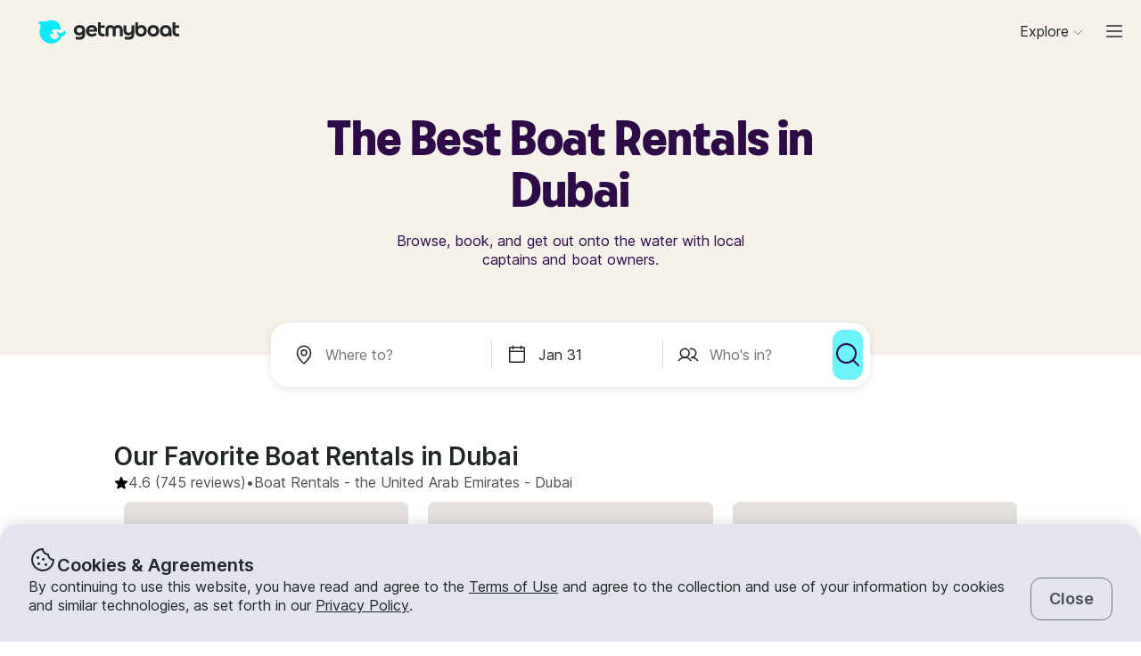

--- FILE ---
content_type: text/html; charset=utf-8
request_url: https://www.getmyboat.com/boat-rental/Dubai--United-Arab-Emirates/
body_size: 59472
content:
<!DOCTYPE html><html lang="en" dir="ltr"><head><link rel="preconnect" href="https://assets.getmyboat.com"/><link rel="dns-prefetch" href="https://assets.getmyboat.com"/><link rel="preconnect" href="https://img.getmyboat.com"/><link rel="dns-prefetch" href="https://img.getmyboat.com"/><link rel="alternate" hrefLang="en" href="https://www.getmyboat.com/boat-rental/Dubai--United-Arab-Emirates/"/><link rel="alternate" hrefLang="ja" href="https://www.getmyboat.com/ja/boat-rental/Dubai--United-Arab-Emirates/"/><link rel="alternate" hrefLang="es" href="https://www.getmyboat.com/es/boat-rental/Dubai--United-Arab-Emirates/"/><link rel="alternate" hrefLang="fr" href="https://www.getmyboat.com/fr/boat-rental/Dubai--United-Arab-Emirates/"/><link rel="alternate" hrefLang="pt" href="https://www.getmyboat.com/pt/boat-rental/Dubai--United-Arab-Emirates/"/><link rel="alternate" hrefLang="x-default" href="https://www.getmyboat.com/boat-rental/Dubai--United-Arab-Emirates/"/><meta charSet="utf-8"/><meta name="viewport" content="initial-scale=1.0, width=device-width"/><meta name="msvalidate.01" content="FD387DB8BE9E3AC7D5083CE6D4021C20"/><meta http-equiv="content-language" content="en"/><meta name="msapplication-TileColor" content="#ffffff"/><meta name="msapplication-config" content="/favicons/browserconfig.xml"/><meta name="theme-color" content="#ffffff"/><meta name="google-site-verification" content="nv811terVIIzPPxnXEvsq9uF7AOSDyiXjoX4fp5swXY"/><link rel="apple-touch-icon" sizes="76x76" href="/favicons/apple-touch-icon.png"/><link rel="icon" href="/favicon.ico"/><link rel="icon" type="image/png" sizes="32x32" href="/favicons/favicon-32x32.png"/><link rel="icon" type="image/png" sizes="16x16" href="/favicons/favicon-16x16.png"/><link rel="mask-icon" href="/favicons/safari-pinned-tab.svg" color="#5bbad5"/><link rel="manifest" href="/favicons/site.webmanifest"/><link rel="icon" href="/favicons/favicon.ico"/><link rel="manifest" href="/static/manifest.json"/><link rel="canonical" href="https://www.getmyboat.com/boat-rental/Dubai--United-Arab-Emirates/"/><title>Dubai Boat Rentals 2026 ⛵- 650 Boats from $110/Hour | Getmyboat</title><meta name="description" content="Find and rent a boat in Dubai, United Arab Emirates starting at $110/Hour. Choose from over 650 rentals in Dubai including powerboats, yachts, pontoons, jet skis, and more."/><meta property="og:site_name" content="Getmyboat.com"/><meta property="og:type" content="website"/><meta property="og:url" content="https://www.getmyboat.com/boat-rental/Dubai--United-Arab-Emirates/"/><meta property="og:title" content="Dubai Boat Rentals 2026 ⛵- 650 Boats from $110/Hour"/><meta property="og:image" content="https://www.getmyboat.com/static-images/open-graph-2024.png"/><meta property="og:description" content="Find and rent a boat in Dubai, United Arab Emirates starting at $110/Hour. Choose from over 650 rentals in Dubai including powerboats, yachts, pontoons, jet skis, and more."/><script type="application/ld+json">{"@context":"https://schema.org","@type":"Product","name":"Boat Rentals","aggregateRating":{"@type":"AggregateRating","ratingValue":4.9,"reviewCount":500000,"bestRating":5,"worstRating":1},"review":[{"@type":"Review","reviewRating":{"@type":"Rating","ratingValue":5},"author":{"@type":"Person","name":"Leila"},"reviewBody":"We had a lovely afternoon (5 hours) on Nabi&#39;s boat. The boat is aesthetic and spacious. The captain Adjit was kind and professional. The crew were hospitable. And the itinerary was great, specially by the end once we enter the Marina canal, at night. It&#39;s a perfect gift to celebrate a birthday with friends and family. Highly recommend booking with Nabi. We sure look forward to our next trip on this same boat."},{"@type":"Review","reviewRating":{"@type":"Rating","ratingValue":4},"author":{"@type":"Person","name":"Byron"},"reviewBody":"Offered free Jeski for 30 minutes, and BBq for 300 aed, but did not get either. Outside of that, the service and staff were amazing. I would have given 5 stars if, what we got what was advertised but it wasn’t. They took us to all the main parts and gave us 2 opportunities to jump in the water. For the price it was great, but I was looking forward to the jet ski. Would book again, but make sure you get what is advertised.\n\nAwesome and clean boat. Well taken care of. Would book again!!!"},{"@type":"Review","reviewRating":{"@type":"Rating","ratingValue":5},"author":{"@type":"Person","name":"Alexandru-Theodor"},"reviewBody":"The yacht experience was really awesome. We were 16 people on this yacht and had a great time. The staff was very friendly and helpful. Would 100% come back and recommend for a one-of-a-kind experience in Dubai!"},{"@type":"Review","reviewRating":{"@type":"Rating","ratingValue":5},"author":{"@type":"Person","name":"George"},"reviewBody":"Nice and professional team, friendly service, clean boat. Thank you"},{"@type":"Review","reviewRating":{"@type":"Rating","ratingValue":5},"author":{"@type":"Person","name":"Timothy"},"reviewBody":"Captain Deepan and his crew were great; both helpful and friendly."},{"@type":"Review","reviewRating":{"@type":"Rating","ratingValue":5},"author":{"@type":"Person","name":"Karim"},"reviewBody":"The crew and the organisation were top notch! Our crew members were so nice and kind, we had an amazing time!"}]}</script><script type="application/ld+json">{"@context":"https://schema.org","@type":"BreadcrumbList","itemListElement":[{"@type":"ListItem","name":"Boat Rentals","position":1,"item":"https://www.getmyboat.com/boat-rental/"},{"@type":"ListItem","name":"United Arab Emirates","position":2,"item":"https://www.getmyboat.com/boat-rental/United-Arab-Emirates/"},{"@type":"ListItem","name":"Dubai","position":3,"item":"https://www.getmyboat.com/boat-rental/Dubai--United-Arab-Emirates/"}]}</script><meta name="next-head-count" content="37"/><link rel="preload" href="https://assets.getmyboat.com/font/inter/v13/UcC73FwrK3iLTeHuS_fvQtMwCp50KnMa1ZL7W0Q5nw.woff2" as="font" type="font/woff2" crossorigin="anonymous"/><link rel="preload" href="https://assets.getmyboat.com/font/inter/v13/UcC73FwrK3iLTeHuS_fvQtMwCp50KnMq15j8eUYDufrQOqx5yT-ZImwVe1drm7Ms-wXjzeSVUquFmneI46O5lmp6UknE.woff2" as="font" type="font/woff2" crossorigin="anonymous"/><link rel="preload" href="https://assets.getmyboat.com/font/komplekt/v1/Komplekt060-Bold.woff2" as="font" type="font/woff2" crossorigin="anonymous"/><style>
@font-face{font-family:'Inter';font-style:normal;font-weight:200;font-display:swap;src:url(https://assets.getmyboat.com/font/inter/v13/UcC73FwrK3iLTeHuS_fvQtMwCp50KnMa1ZL7W0Q5nw.woff2) format('woff2');unicode-range:U+0000-00FF,U+0131,U+0152-0153,U+02BB-02BC,U+02C6,U+02DA,U+02DC,U+0304,U+0308,U+0329,U+2000-206F,U+2074,U+20AC,U+2122,U+2191,U+2193,U+2212,U+2215,U+FEFF,U+FFFD;}
@font-face{font-family:'Inter';font-style:normal;font-weight:400;font-display:swap;src:url(https://assets.getmyboat.com/font/inter/v13/UcC73FwrK3iLTeHuS_fvQtMwCp50KnMa1ZL7W0Q5nw.woff2) format('woff2');unicode-range:U+0000-00FF,U+0131,U+0152-0153,U+02BB-02BC,U+02C6,U+02DA,U+02DC,U+0304,U+0308,U+0329,U+2000-206F,U+2074,U+20AC,U+2122,U+2191,U+2193,U+2212,U+2215,U+FEFF,U+FFFD;}
@font-face{font-family:'Inter';font-style:normal;font-weight:600;font-display:swap;src:url(https://assets.getmyboat.com/font/inter/v13/UcC73FwrK3iLTeHuS_fvQtMwCp50KnMa1ZL7W0Q5nw.woff2) format('woff2');unicode-range:U+0000-00FF,U+0131,U+0152-0153,U+02BB-02BC,U+02C6,U+02DA,U+02DC,U+0304,U+0308,U+0329,U+2000-206F,U+2074,U+20AC,U+2122,U+2191,U+2193,U+2212,U+2215,U+FEFF,U+FFFD;}
@font-face{font-family:'Inter';font-style:normal;font-weight:900;font-display:swap;src:url(https://assets.getmyboat.com/font/inter/v13/UcC73FwrK3iLTeHuS_fvQtMwCp50KnMa1ZL7W0Q5nw.woff2) format('woff2');unicode-range:U+0000-00FF,U+0131,U+0152-0153,U+02BB-02BC,U+02C6,U+02DA,U+02DC,U+0304,U+0308,U+0329,U+2000-206F,U+2074,U+20AC,U+2122,U+2191,U+2193,U+2212,U+2215,U+FEFF,U+FFFD;}
@font-face{font-family:'Inter';font-style:normal;font-weight:200;font-display:swap;src:url(https://assets.getmyboat.com/font/inter/v13/UcC73FwrK3iLTeHuS_fvQtMwCp50KnMq15j8eUYDufrQOqx5yT-ZImwVe1drm7Ms-wXjzeSVUquFmneI46O5lmp6UknE.woff2) format('woff2');unicode-range:U+62F,U+2E,U+625,U+20A1,U+20AA,U+20B9,U+20A9,U+20B1,U+142,U+20BD,U+E3F,U+20BA,U+20AB;}
@font-face{font-family:'Inter';font-style:normal;font-weight:400;font-display:swap;src:url(https://assets.getmyboat.com/font/inter/v13/UcC73FwrK3iLTeHuS_fvQtMwCp50KnMq15j8eUYDufrQOqx5yT-ZImwVe1drm7Ms-wXjzeSVUquFmneI46O5lmp6UknE.woff2) format('woff2');unicode-range:U+62F,U+2E,U+625,U+20A1,U+20AA,U+20B9,U+20A9,U+20B1,U+142,U+20BD,U+E3F,U+20BA,U+20AB;}
@font-face{font-family:'Inter';font-style:normal;font-weight:600;font-display:swap;src:url(https://assets.getmyboat.com/font/inter/v13/UcC73FwrK3iLTeHuS_fvQtMwCp50KnMq15j8eUYDufrQOqx5yT-ZImwVe1drm7Ms-wXjzeSVUquFmneI46O5lmp6UknE.woff2) format('woff2');unicode-range:U+62F,U+2E,U+625,U+20A1,U+20AA,U+20B9,U+20A9,U+20B1,U+142,U+20BD,U+E3F,U+20BA,U+20AB;}
@font-face{font-family:'Inter';font-style:normal;font-weight:900;font-display:swap;src:url(https://assets.getmyboat.com/font/inter/v13/UcC73FwrK3iLTeHuS_fvQtMwCp50KnMq15j8eUYDufrQOqx5yT-ZImwVe1drm7Ms-wXjzeSVUquFmneI46O5lmp6UknE.woff2) format('woff2');unicode-range:U+62F,U+2E,U+625,U+20A1,U+20AA,U+20B9,U+20A9,U+20B1,U+142,U+20BD,U+E3F,U+20BA,U+20AB;}
@font-face{font-family:'Komplekt';font-style:normal;font-weight:700;font-display:swap;src:url(https://assets.getmyboat.com/font/komplekt/v1/Komplekt060-Bold.woff2) format('woff2');}
@font-face{font-family:'Inter Fallback';ascent-override:94%;descent-override:22%;line-gap-override:3%;size-adjust:102%;src:local('Arial');}
@font-face{font-family:'Komplekt Fallback';ascent-override:81%;descent-override:25%;line-gap-override:8%;size-adjust:92%;src:local('Arial');}</style><link rel="preload" href="https://assets.getmyboat.com/_next/static/css/3f2e04a9f5c4c7c9.css" as="style"/><link rel="stylesheet" href="https://assets.getmyboat.com/_next/static/css/3f2e04a9f5c4c7c9.css" data-n-g=""/><link rel="preload" href="https://assets.getmyboat.com/_next/static/css/be733e64862d0dbb.css" as="style"/><link rel="stylesheet" href="https://assets.getmyboat.com/_next/static/css/be733e64862d0dbb.css" data-n-p=""/><link rel="preload" href="https://assets.getmyboat.com/_next/static/css/70e6782d16d7c209.css" as="style"/><link rel="stylesheet" href="https://assets.getmyboat.com/_next/static/css/70e6782d16d7c209.css" data-n-p=""/><link rel="preload" href="https://assets.getmyboat.com/_next/static/css/1932bee855687de2.css" as="style"/><link rel="stylesheet" href="https://assets.getmyboat.com/_next/static/css/1932bee855687de2.css" data-n-p=""/><link rel="preload" href="https://assets.getmyboat.com/_next/static/css/a9e9a9f334fbfcea.css" as="style"/><link rel="stylesheet" href="https://assets.getmyboat.com/_next/static/css/a9e9a9f334fbfcea.css" data-n-p=""/><link rel="preload" href="https://assets.getmyboat.com/_next/static/css/2b2c9c1d357e924a.css" as="style"/><link rel="stylesheet" href="https://assets.getmyboat.com/_next/static/css/2b2c9c1d357e924a.css" data-n-p=""/><link rel="preload" href="https://assets.getmyboat.com/_next/static/css/229ccfe3a69fe746.css" as="style"/><link rel="stylesheet" href="https://assets.getmyboat.com/_next/static/css/229ccfe3a69fe746.css"/><link rel="preload" href="https://assets.getmyboat.com/_next/static/css/e3fdd3ff64dd1fb5.css" as="style"/><link rel="stylesheet" href="https://assets.getmyboat.com/_next/static/css/e3fdd3ff64dd1fb5.css"/><link rel="preload" href="https://assets.getmyboat.com/_next/static/css/d2e1c125c3c73d3a.css" as="style"/><link rel="stylesheet" href="https://assets.getmyboat.com/_next/static/css/d2e1c125c3c73d3a.css"/><link rel="preload" href="https://assets.getmyboat.com/_next/static/css/6f8e4047e5a99a81.css" as="style"/><link rel="stylesheet" href="https://assets.getmyboat.com/_next/static/css/6f8e4047e5a99a81.css"/><link rel="preload" href="https://assets.getmyboat.com/_next/static/css/8c165f251e43bac3.css" as="style"/><link rel="stylesheet" href="https://assets.getmyboat.com/_next/static/css/8c165f251e43bac3.css"/><link rel="preload" href="https://assets.getmyboat.com/_next/static/css/e2e413d96ea48075.css" as="style"/><link rel="stylesheet" href="https://assets.getmyboat.com/_next/static/css/e2e413d96ea48075.css"/><link rel="preload" href="https://assets.getmyboat.com/_next/static/css/1dbb2d16c33404d6.css" as="style"/><link rel="stylesheet" href="https://assets.getmyboat.com/_next/static/css/1dbb2d16c33404d6.css"/><noscript data-n-css=""></noscript><script defer="" nomodule="" src="https://assets.getmyboat.com/_next/static/chunks/polyfills-42372ed130431b0a.js"></script><script defer="" src="https://assets.getmyboat.com/_next/static/chunks/7434-f166ee29a7927edf.js"></script><script defer="" src="https://assets.getmyboat.com/_next/static/chunks/5675-aeef64527e77756f.js"></script><script defer="" src="https://assets.getmyboat.com/_next/static/chunks/7484-e1d5ec7f9012897c.js"></script><script defer="" src="https://assets.getmyboat.com/_next/static/chunks/3945.8e3e1000986d444c.js"></script><script defer="" src="https://assets.getmyboat.com/_next/static/chunks/1572.25641080a1bb85af.js"></script><script defer="" src="https://assets.getmyboat.com/_next/static/chunks/741.4e58318fc20270ca.js"></script><script src="https://assets.getmyboat.com/_next/static/chunks/webpack-e1b4b111391e3061.js" defer=""></script><script src="https://assets.getmyboat.com/_next/static/chunks/framework-c6ee5607585ef091.js" defer=""></script><script src="https://assets.getmyboat.com/_next/static/chunks/main-b4f6316fc955108b.js" defer=""></script><script src="https://assets.getmyboat.com/_next/static/chunks/pages/_app-86fdb2e82c226106.js" defer=""></script><script src="https://assets.getmyboat.com/_next/static/chunks/2406-6ae3f2722f30dd0f.js" defer=""></script><script src="https://assets.getmyboat.com/_next/static/chunks/3253-eb5c4ec3260c6e91.js" defer=""></script><script src="https://assets.getmyboat.com/_next/static/chunks/7696-d330f21629e7c1b0.js" defer=""></script><script src="https://assets.getmyboat.com/_next/static/chunks/80-632d6fc5fd99ad4a.js" defer=""></script><script src="https://assets.getmyboat.com/_next/static/chunks/4843-0d1b1496a87fecf1.js" defer=""></script><script src="https://assets.getmyboat.com/_next/static/chunks/4916-7de996c7fd204e42.js" defer=""></script><script src="https://assets.getmyboat.com/_next/static/chunks/1614-d7fe73c63d49c5e9.js" defer=""></script><script src="https://assets.getmyboat.com/_next/static/chunks/8980-7f2a3dbca2891917.js" defer=""></script><script src="https://assets.getmyboat.com/_next/static/chunks/401-b3c2f38606b285a7.js" defer=""></script><script src="https://assets.getmyboat.com/_next/static/chunks/4175-d18674a9866eeddf.js" defer=""></script><script src="https://assets.getmyboat.com/_next/static/chunks/5793-1e1ceb6b254793c3.js" defer=""></script><script src="https://assets.getmyboat.com/_next/static/chunks/pages/boat-rental/%5B%5B...slug%5D%5D-9fa3caf5563deca4.js" defer=""></script><script src="https://assets.getmyboat.com/_next/static/qOddjfHUHchldvSEL0b-Y/_buildManifest.js" defer=""></script><script src="https://assets.getmyboat.com/_next/static/qOddjfHUHchldvSEL0b-Y/_ssgManifest.js" defer=""></script></head><body><div id="__next"><div class="Layout_root__eLQ6s Layout_root_withFixedHeader__FVPrZ Layout_root_withFixedHeaderMobile__Et9t0 Layout_root_overscroll-ivory__PrXYO"><div class="CookieContent_root___H3Ig"><div class="CookieContent_title__eV9Wy"><div class="CookieContent_icon__GVVIx"><svg width="32" height="32" viewBox="0 0 32 32"><use xlink:href="/_next/static/media/icons.2f3f20e4.svg#cookie" aria-hidden="true"></use></svg></div><h3 class="Typography_root__zuNrA Typography_root_heading-5__SIAEL Typography_root_semibold__FBX6y Typography_root_body-xl_bp-m__j_Fl9">Cookies &amp; Agreements</h3></div><div class="CookieContent_content__5qXyB"><div class="CookieContent_description__Lvk3k"><p class="Typography_root__zuNrA Typography_root_body-l__V3dEk Typography_root_regular__01DTl">By continuing to use this website, you have read and agree to the <a role="button" href="/legal/terms/">Terms of Use</a> and agree to the collection and use of your information by cookies and similar technologies, as set forth in our <a role="button" href="/legal/privacy-policy/">Privacy Policy</a>.</p></div><button type="button" tabindex="0" class="Button_root__7NqrO Button_root_tertiary__BB99k Button_root_medium__EoF7d Button_root_fitWidthFromBreakpointM__nyGd_"><span class="Button_label__NF4BG">Close</span></button></div></div><header class="Header_ivory__syRqN Header_root__7VPSm Header_root_fixed__JWNLN Header_root_scrollIsAtTop__JYwlB" id="header" data-cwv="header"><div class="Header_sectionWrapper__MzjWP"><a class="Header_logoWrapper__uauWy" href="/"><img src="/static-images/gmb-logo-color.svg" width="200" height="40" alt="Getmyboat Logo" fetchpriority="high" class="Logo_root__TVZBP"/></a></div><nav class="Navigation_root__sg3vj"><ul class="Navigation_menu__PAUQW"><li class="DestinationNavigation_root__cVO69"><div data-test="destination-nav" class="DestinationNavigation_dropdown__kiMlM"><button type="button" class="NavDropdown_button__2tBkk" aria-label="Browse"><span class="DestinationNavigation_heading__kl1ow">Explore</span><svg class="NavDropdown_chevron___RgmI NavDropdown_chevron_shouldPersistMediumAndUp__d23BF"><use xlink:href="/_next/static/media/nav-icons.167c7c97.svg#chevron"></use></svg></button></div></li><li class="Navigation_item__pc1lg Navigation_item_mainNav__58tan Navigation_item_anonymous__n21Oj"><a role="button" class="Navigation_link__QjhLE Navigation_link_mainNav__LKHnx Navigation_link_anonymous__kR2m5 Navigation_link_anonymous__kR2m5" title="" href="/admin/listings/"><span class="Navigation_children__TCkR8 children_mainNav children_anonymous">List Your Boat</span></a></li><li class="Navigation_item__pc1lg Navigation_item_mainNav__58tan Navigation_item_anonymous__n21Oj"><label for="language" class="LanguageSelector_trigger___UpCu"><svg class="LanguageSelector_icon__WERxo" width="20" height="20" viewBox="0 0 32 32"><use xlink:href="/_next/static/media/icons.2f3f20e4.svg#translate" aria-hidden="true"></use></svg><select id="language" class="LanguageSelector_select__60kl5"><option value="en" disabled="" selected="">EN</option><option value="es">ES</option><option value="fr">FR</option><option value="ja">JA</option><option value="pt">PT</option></select></label></li><li class="Navigation_item__pc1lg Navigation_item_mainNav__58tan Navigation_item_anonymous__n21Oj"><div class="CurrencySelectorInput_root__c01cJ root_size-3 CurrencySelectorInput_root_topNav__Mp_fS"><label for="currency" class="CurrencySelectorInput_trigger__u24QY trigger_size-3"><select aria-label="Currency selector" id="currency" class="CurrencySelectorInput_dropdown__a1BL_ CurrencySelectorInput_dropdown_size-3__vuak8 CurrencySelectorInput_dropdown_topNav__uQOYI"><optgroup label="——————"><option value="CAD" class="option">CA $</option><option value="EUR" class="option">EUR €</option><option value="USD" disabled="" class="option" selected="">US $</option></optgroup><optgroup label="——————"><option value="AED" class="option">AED د.إ</option><option value="ARS" class="option">AR $</option><option value="AUD" class="option">AU $</option><option value="BRL" class="option">BR $</option><option value="CAD" class="option">CA $</option><option value="CHF" class="option">CHF Fr</option><option value="CNY" class="option">CNY ¥</option><option value="CRC" class="option">CRC ₡</option><option value="DKK" class="option">DKK Kr</option><option value="EUR" class="option">EUR €</option><option value="GBP" class="option">GBP £</option><option value="HKD" class="option">HK $</option><option value="IDR" class="option">IDR Rp</option><option value="ILS" class="option">ILS ₪</option><option value="INR" class="option">INR ₹</option><option value="ISK" class="option">ISK kr</option><option value="JPY" class="option">JPY ¥</option><option value="KES" class="option">KES KSh</option><option value="KRW" class="option">KRW W</option><option value="MAD" class="option">MAD</option><option value="MXN" class="option">MX $</option><option value="MYR" class="option">MYR RM</option><option value="NOK" class="option">NOK kr</option><option value="NZD" class="option">NZ $</option><option value="PEN" class="option">PEN S/</option><option value="PHP" class="option">PHP ₱</option><option value="PLN" class="option">PLN zł</option><option value="RUB" class="option">RUB ₽</option><option value="SEK" class="option">SEK kr</option><option value="SGD" class="option">SG $</option><option value="THB" class="option">THB ฿</option><option value="TRY" class="option">TRY ₺</option><option value="TWD" class="option">TW $</option><option value="USD" disabled="" class="option" selected="">US $</option><option value="VND" class="option">VND ₫</option><option value="ZAR" class="option">ZAR R</option></optgroup></select></label></div></li><li class="Navigation_item__pc1lg Navigation_item_mainNav__58tan Navigation_item_anonymous__n21Oj Navigation_item_login__E0TgM"><a href="/s/auth/login/" class="Navigation_link__QjhLE Navigation_link_mainNav__LKHnx Navigation_link_anonymous__kR2m5">Sign In</a></li><li class="Navigation_item__pc1lg Navigation_item_mainNav__58tan Navigation_item_anonymous__n21Oj"><a href="/s/auth/register/" tabindex="0" class="Button_root__7NqrO Button_root_tertiary__BB99k Button_root_small__MFIeh"><span class="Button_label__NF4BG">Create Account</span></a></li><li class="Navigation_item__pc1lg Navigation_item_mainNav__58tan Navigation_item_anonymous__n21Oj Navigation_item_dropdown__OUE5F"><div class="screenSizeWrapper Navigation_screenSizeWrapper_mDown__UR4wv"><button type="button" class="NavModal_button__jlMz_" aria-label="Main menu"><div class="Navigation_hamburger__DOzeg"><svg width="24" height="24" viewBox="0 0 32 32"><use xlink:href="/_next/static/media/icons.2f3f20e4.svg#menu" aria-hidden="true"></use></svg></div></button></div><div class="screenSizeWrapper Navigation_screenSizeWrapper_m__1J82N"><div data-test="MainMenuDropDown" class="Navigation_link__QjhLE Navigation_link_mainNav__LKHnx Navigation_link_anonymous__kR2m5"><button type="button" class="NavDropdown_button__2tBkk" aria-label="Main menu"><div class="Navigation_hamburger__DOzeg"><svg width="24" height="24" viewBox="0 0 32 32"><use xlink:href="/_next/static/media/icons.2f3f20e4.svg#menu" aria-hidden="true"></use></svg></div></button></div></div></li></ul></nav></header><div class="PitchPageLayout_root__TXUsC PitchPageLayout_root_ivory__hRJnN PitchPageLayout_root_headerWithSearch__fx2zJ root_hasBackgroundColor"><section class="PitchPageLayout_inner__bXnQN"><div class="DlpHeader_header__PIasp"><div class="DlpHeader_title__eTIk9"><h1 class="Typography_root__zuNrA Typography_root_body-l__V3dEk Typography_root_semibold__FBX6y">The Best Boat Rentals in Dubai</h1></div><div class="DlpHeader_subTitle__J2LWS"><h2 class="Typography_root__zuNrA Typography_root_body-l__V3dEk Typography_root_regular__01DTl">Browse, book, and get out onto the water with local captains and boat owners.</h2></div></div></section><div class="DlpHeader_searchBar__HtO_E"><div class="SearchHeroLayout_root__kZp_P hero SearchHeroLayout_theme-white__ljrD4" data-cwv="search--hero"><div class="SearchHeroLayout_inputs__thaMu hero"><div class="SearchHeroLayout_location___mRT5"><label class="Inputs_label__d8u_E Inputs_heroVariant__YVnIV"><div class="Inputs_icon__bDTMg"><svg width="24" height="24" viewBox="0 0 32 32" data-test="whereIcon-icon"><use xlink:href="/_next/static/media/icons.2f3f20e4.svg#pin" aria-hidden="true"></use></svg></div><input aria-activedescendant="" aria-autocomplete="list" aria-controls="hero-menu" aria-expanded="false" aria-labelledby="hero-label" autoComplete="off" id="hero-input" role="combobox" autoCorrect="off" spellcheck="false" placeholder="Where to?" name="where-input" class="Inputs_input__QZHYr Inputs_heroVariant__YVnIV Inputs_showIcon__KiaIw" data-test="whereSearchInput" data-cwv="search--where" value=""/></label><div class="PopoverInputs_popovers__lxF8L heroVariant"><div class="PopoverInputs_location__d6biO heroVariant" style="max-width:auto"><div class="LocationAutocompleteList_root__C5BYs heroVariant LocationAutocompleteList_shadow__HjENr" style="--popover-height:undefinedpx"><div><ul id="hero-menu" role="listbox" aria-labelledby="hero-label" class="LocationAutocompleteList_placesResults__Q7nbh"></ul></div></div></div></div></div><div class="SearchHeroLayout_divider__jTi2o"></div><div class="SearchHeroLayout_dates__QGbEC hero"><label class="Inputs_label__d8u_E Inputs_heroVariant__YVnIV" tabindex="-1"><div class="Inputs_icon__bDTMg"><svg width="24" height="24" viewBox="0 0 32 32" data-test="when-icon"><use xlink:href="/_next/static/media/icons.2f3f20e4.svg#calendar" aria-hidden="true"></use></svg></div><input readonly="" class="Inputs_input__QZHYr Inputs_heroVariant__YVnIV Inputs_showIcon__KiaIw" placeholder="When?" name="when-input" enterKeyHint="next" data-test="whenSearchInput" data-cwv="search--when" value="Jan 31"/></label><div class="PopoverInputs_popovers__lxF8L heroVariant"><div class="PopoverInputs_dates__NeS8l"></div></div></div><div class="SearchHeroLayout_divider__jTi2o"></div><div class="SearchHeroLayout_guests__xrAG_ hero"><label class="Inputs_label__d8u_E Inputs_heroVariant__YVnIV" tabindex="-1"><div class="Inputs_icon__bDTMg"><svg width="24" height="24" viewBox="0 0 32 32" data-test="who-icon"><use xlink:href="/_next/static/media/icons.2f3f20e4.svg#people" aria-hidden="true"></use></svg></div><input readonly="" class="Inputs_input__QZHYr Inputs_heroVariant__YVnIV Inputs_showIcon__KiaIw" placeholder="Who&#x27;s in?" name="who-input" enterKeyHint="search" data-test="whoSearchInput" data-cwv="search--who" value=""/></label><div class="PopoverInputs_popovers__lxF8L heroVariant"><div class="PopoverInputs_guests__OSwqu"></div></div></div></div><div class="SearchHeroLayout_buttonMobile__FMLZQ"><button type="button" tabindex="0" class="Button_root__7NqrO Button_root_primary-blue__EA_CG Button_root_medium__EoF7d Button_root_iconOnly__T9t7s Button_root_fitWidth__oHKmf Button_root_rounded__am9Pt" data-test="searchButton-button" title="Search"><span class="Button_label__NF4BG"><svg width="24" height="24" viewBox="0 0 32 32"><use xlink:href="/_next/static/media/icons.2f3f20e4.svg#magnifying-glass" aria-hidden="true"></use></svg></span></button></div><div class="SearchHeroLayout_buttonDesktop__dF6KX"><button type="button" tabindex="0" class="Button_root__7NqrO Button_root_primary-blue__EA_CG Button_root_large___kD7T Button_root_iconOnly__T9t7s Button_root_fitWidth__oHKmf" data-test="searchButton-button" title="Search"><span class="Button_label__NF4BG"><svg width="32" height="32" viewBox="0 0 32 32"><use xlink:href="/_next/static/media/icons.2f3f20e4.svg#magnifying-glass" aria-hidden="true"></use></svg></span></button></div></div></div></div><div class="DlpRoot_wrapper__lXUWb"><div class="DlpRoot_stackedSection__J8lw_"><div class="DlpLayout_root__1LrK6"><section class="DlpLayout_inner__lT8nz"><div class="DlpListings_root___likz" data-gulper-section="Search"><div class="DlpListings_heading__MWeDz"><h3 class="Typography_root__zuNrA Typography_root_heading-3__cEUF1 Typography_root_semibold__FBX6y">Our Favorite Boat Rentals in Dubai</h3><div class="DlpListings_pageStats__Iomyp"><div class="DlpPageStats_root__lHPRD"><div class="DlpPageStats_iconAndReviews__ZjsMT"><svg class="DlpPageStats_icon__2DVx9" width="16" height="16" viewBox="0 0 32 32"><use xlink:href="/_next/static/media/icons.2f3f20e4.svg#star-filled" aria-hidden="true"></use></svg><a href="#reviews"><p class="Typography_root__zuNrA Typography_root_body-l__V3dEk">4.6<!-- --> (745 reviews)</p></a><p class="Typography_root__zuNrA Typography_root_body-l__V3dEk"> • </p></div><ul class="DlpBreadcrumbs_root__14La5"><li class="DlpBreadcrumbs_breadcrumbItem__zXQcR"><a role="button" href="/boat-rental/"><p class="Typography_root__zuNrA Typography_root_body-l__V3dEk Typography_root_regular__01DTl">Boat Rentals</p></a><p class="Typography_root__zuNrA Typography_root_body-l__V3dEk Typography_root_regular__01DTl"> - </p></li><li class="DlpBreadcrumbs_breadcrumbItem__zXQcR"><a role="button" href="/boat-rental/United-Arab-Emirates/"><p class="Typography_root__zuNrA Typography_root_body-l__V3dEk Typography_root_regular__01DTl">the United Arab Emirates</p></a><p class="Typography_root__zuNrA Typography_root_body-l__V3dEk Typography_root_regular__01DTl"> - </p></li><li class="DlpBreadcrumbs_breadcrumbItem__zXQcR"><p class="Typography_root__zuNrA Typography_root_body-l__V3dEk Typography_root_regular__01DTl">Dubai</p></li></ul></div></div></div><div class="Carousel_container__X5bwo"><div class="Carousel_viewport__s30nF"><ul class="Carousel_list___UzPx"><li><div class="ListingCard_root__JPE5E" data-gulper-item="5Yr1G9ka"><a role="button" data-test="ListingCard-link" aria-label="Events in Dubai" class="ListingCard_link__R0Cf4" href="/trips/5Yr1G9ka/"></a><div class="ListingCard_contents__2FxQP"><div class="ListingCard_imageContainer__rrOb_"><div class="ListingCardImage_root__fRUvT"><a role="button" data-test="ListingCard-link" aria-label="Events in Dubai" class="ListingCardImage_link__83ZgE" href="/trips/5Yr1G9ka/"><picture class="Img_root__HJqPs Img_root_withPlaceholder__vKkfa Img_root_withRoundedCornersLg__1X6_8 root_withIntrinsicSizing Img_root_fixed__uRQug" style="padding-bottom:64.81481481481481%"><source srcSet="https://img.getmyboat.com/images/5786e07c-dda1-43d9-9b9f-8c21b195a7e3/-processed.jpg?q=50&amp;fit=crop&amp;w=426&amp;h=276&amp;dpr=1 1x, https://img.getmyboat.com/images/5786e07c-dda1-43d9-9b9f-8c21b195a7e3/-processed.jpg?q=50&amp;fit=crop&amp;w=426&amp;h=276&amp;dpr=2 2x" media="only screen and (min-width: 1130px)" width="426" height="276"/><source srcSet="https://img.getmyboat.com/images/5786e07c-dda1-43d9-9b9f-8c21b195a7e3/-processed.jpg?q=50&amp;fit=crop&amp;w=350&amp;h=227&amp;dpr=1 1x, https://img.getmyboat.com/images/5786e07c-dda1-43d9-9b9f-8c21b195a7e3/-processed.jpg?q=50&amp;fit=crop&amp;w=350&amp;h=227&amp;dpr=2 2x" media="only screen and (min-width: 950px)" width="350" height="227"/><source srcSet="https://img.getmyboat.com/images/5786e07c-dda1-43d9-9b9f-8c21b195a7e3/-processed.jpg?q=50&amp;fit=crop&amp;w=445&amp;h=288&amp;dpr=1 1x, https://img.getmyboat.com/images/5786e07c-dda1-43d9-9b9f-8c21b195a7e3/-processed.jpg?q=50&amp;fit=crop&amp;w=445&amp;h=288&amp;dpr=2 2x" media="only screen and (min-width: 551px)" width="445" height="288"/><source srcSet="https://img.getmyboat.com/images/5786e07c-dda1-43d9-9b9f-8c21b195a7e3/-processed.jpg?q=50&amp;fit=crop&amp;w=510&amp;h=330&amp;dpr=1 1x, https://img.getmyboat.com/images/5786e07c-dda1-43d9-9b9f-8c21b195a7e3/-processed.jpg?q=50&amp;fit=crop&amp;w=510&amp;h=330&amp;dpr=2 2x" media="only screen and (min-width: 420px)" width="510" height="330"/><source srcSet="https://img.getmyboat.com/images/5786e07c-dda1-43d9-9b9f-8c21b195a7e3/-processed.jpg?q=50&amp;fit=crop&amp;w=378&amp;h=245&amp;dpr=1 1x, https://img.getmyboat.com/images/5786e07c-dda1-43d9-9b9f-8c21b195a7e3/-processed.jpg?q=50&amp;fit=crop&amp;w=378&amp;h=245&amp;dpr=2 2x" media="only screen and (min-width: 0px)" width="378" height="245"/><img src="https://img.getmyboat.com/images/5786e07c-dda1-43d9-9b9f-8c21b195a7e3/-processed.jpg?q=50&amp;fit=crop&amp;w=378&amp;h=245" alt="Luxury Marine 2024 New 60FT Free Jet Ski Spacious Sundeck in Dubai Best Offer" loading="eager" width="378" height="245" class="Img_image__L2quw Img_image_withIntrinsicSizing__wMzOc Img_image_withRoundedCornersLg__SpFyh Img_image_fixed__c4gKg"/></picture></a></div></div><div class="ListingCardOverview_root__wG978"><div class="ListingCardOverview_overview__Ie2Oi"><span class="ListingCardOverview_heading__QzGHA">Events in Dubai</span> · <span class="ListingCardOverview_guests__o8_q_">20 guests</span></div><a href="/s/auth/register/" class="ListingFavoriteButton_root__QYBw3 ListingFavoriteButton_root_link__9wyn8" aria-label="favorite listing"><svg width="16" height="16" viewBox="0 0 32 32"><use xlink:href="/_next/static/media/icons.2f3f20e4.svg#heart" aria-hidden="true"></use></svg></a></div><h3 class="ListingCard_title__t_Zkh">Luxury Marine 2024 New 60FT Free Jet Ski Spacious Sundeck in Dubai Best Offer</h3><div class="ListingCard_details__6Njix"><span><div class="ListingBadge_root__42SNr root_rating"><div class="ListingBadge_icon__r0zoP icon_rating"><svg width="16" height="16" viewBox="0 0 32 32"><use xlink:href="/_next/static/media/icons.2f3f20e4.svg#star-filled" aria-hidden="true"></use></svg></div>4.7</div><div class="ListingBadge_root__42SNr root_superowner"><div class="ListingBadge_icon__r0zoP icon_superowner"><svg width="16" height="16" viewBox="0 0 32 32"><use xlink:href="/_next/static/media/icons.2f3f20e4.svg#medal" aria-hidden="true"></use></svg></div>Superowner</div><div class="ListingBadge_root__42SNr root_bestOfYear"><div class="ListingBadge_icon__r0zoP icon_bestOfYear"><svg width="16" height="16" viewBox="0 0 32 32"><use xlink:href="/_next/static/media/icons.2f3f20e4.svg#trophy" aria-hidden="true"></use></svg></div>Best of 2026</div></span><span class="ListingCard_pricingDetails__UItav"><div class="ListingCard_pricing___cEu0"><span class="ListingCard_pricingFormatted__2Ohn0">$158</span><span class="ListingCard_pricingUnit__eoxpQ">/hour</span></div></span></div></div></div></li><li><div class="ListingCard_root__JPE5E" data-gulper-item="DYej8Q0K"><a role="button" data-test="ListingCard-link" aria-label="Events in Dubai" class="ListingCard_link__R0Cf4" href="/trips/DYej8Q0K/"></a><div class="ListingCard_contents__2FxQP"><div class="ListingCard_imageContainer__rrOb_"><div class="ListingCardImage_root__fRUvT"><a role="button" data-test="ListingCard-link" aria-label="Events in Dubai" class="ListingCardImage_link__83ZgE" href="/trips/DYej8Q0K/"><picture class="Img_root__HJqPs Img_root_withPlaceholder__vKkfa Img_root_withRoundedCornersLg__1X6_8 root_withIntrinsicSizing Img_root_fixed__uRQug" style="padding-bottom:64.81481481481481%"><source srcSet="https://img.getmyboat.com/images/0d76016b-4405-493f-a989-b3bfca4d2847/-processed.jpg?q=50&amp;fit=crop&amp;w=426&amp;h=276&amp;dpr=1 1x, https://img.getmyboat.com/images/0d76016b-4405-493f-a989-b3bfca4d2847/-processed.jpg?q=50&amp;fit=crop&amp;w=426&amp;h=276&amp;dpr=2 2x" media="only screen and (min-width: 1130px)" width="426" height="276"/><source srcSet="https://img.getmyboat.com/images/0d76016b-4405-493f-a989-b3bfca4d2847/-processed.jpg?q=50&amp;fit=crop&amp;w=350&amp;h=227&amp;dpr=1 1x, https://img.getmyboat.com/images/0d76016b-4405-493f-a989-b3bfca4d2847/-processed.jpg?q=50&amp;fit=crop&amp;w=350&amp;h=227&amp;dpr=2 2x" media="only screen and (min-width: 950px)" width="350" height="227"/><source srcSet="https://img.getmyboat.com/images/0d76016b-4405-493f-a989-b3bfca4d2847/-processed.jpg?q=50&amp;fit=crop&amp;w=445&amp;h=288&amp;dpr=1 1x, https://img.getmyboat.com/images/0d76016b-4405-493f-a989-b3bfca4d2847/-processed.jpg?q=50&amp;fit=crop&amp;w=445&amp;h=288&amp;dpr=2 2x" media="only screen and (min-width: 551px)" width="445" height="288"/><source srcSet="https://img.getmyboat.com/images/0d76016b-4405-493f-a989-b3bfca4d2847/-processed.jpg?q=50&amp;fit=crop&amp;w=510&amp;h=330&amp;dpr=1 1x, https://img.getmyboat.com/images/0d76016b-4405-493f-a989-b3bfca4d2847/-processed.jpg?q=50&amp;fit=crop&amp;w=510&amp;h=330&amp;dpr=2 2x" media="only screen and (min-width: 420px)" width="510" height="330"/><source srcSet="https://img.getmyboat.com/images/0d76016b-4405-493f-a989-b3bfca4d2847/-processed.jpg?q=50&amp;fit=crop&amp;w=378&amp;h=245&amp;dpr=1 1x, https://img.getmyboat.com/images/0d76016b-4405-493f-a989-b3bfca4d2847/-processed.jpg?q=50&amp;fit=crop&amp;w=378&amp;h=245&amp;dpr=2 2x" media="only screen and (min-width: 0px)" width="378" height="245"/><img src="https://img.getmyboat.com/images/0d76016b-4405-493f-a989-b3bfca4d2847/-processed.jpg?q=50&amp;fit=crop&amp;w=378&amp;h=245" alt="Experience DUBAI ON OUR MAJESTY 59FT" loading="lazy" width="378" height="245" class="Img_image__L2quw Img_image_withIntrinsicSizing__wMzOc Img_image_withRoundedCornersLg__SpFyh Img_image_fixed__c4gKg"/></picture></a></div></div><div class="ListingCardOverview_root__wG978"><div class="ListingCardOverview_overview__Ie2Oi"><span class="ListingCardOverview_heading__QzGHA">Events in Dubai</span> · <span class="ListingCardOverview_guests__o8_q_">20 guests</span></div><a href="/s/auth/register/" class="ListingFavoriteButton_root__QYBw3 ListingFavoriteButton_root_link__9wyn8" aria-label="favorite listing"><svg width="16" height="16" viewBox="0 0 32 32"><use xlink:href="/_next/static/media/icons.2f3f20e4.svg#heart" aria-hidden="true"></use></svg></a></div><h3 class="ListingCard_title__t_Zkh">Experience DUBAI ON OUR MAJESTY 59FT</h3><div class="ListingCard_details__6Njix"><span><div class="ListingBadge_root__42SNr root_rating"><div class="ListingBadge_icon__r0zoP icon_rating"><svg width="16" height="16" viewBox="0 0 32 32"><use xlink:href="/_next/static/media/icons.2f3f20e4.svg#star-filled" aria-hidden="true"></use></svg></div>5.0</div><div class="ListingBadge_root__42SNr root_superowner"><div class="ListingBadge_icon__r0zoP icon_superowner"><svg width="16" height="16" viewBox="0 0 32 32"><use xlink:href="/_next/static/media/icons.2f3f20e4.svg#medal" aria-hidden="true"></use></svg></div>Superowner</div><div class="ListingBadge_root__42SNr root_bestOfYear"><div class="ListingBadge_icon__r0zoP icon_bestOfYear"><svg width="16" height="16" viewBox="0 0 32 32"><use xlink:href="/_next/static/media/icons.2f3f20e4.svg#trophy" aria-hidden="true"></use></svg></div>Best of 2026</div></span><span class="ListingCard_pricingDetails__UItav"><div class="ListingCard_pricing___cEu0"><span class="ListingCard_pricingFormatted__2Ohn0">$200</span><span class="ListingCard_pricingUnit__eoxpQ">/hour</span></div></span></div></div></div></li><li><div class="ListingCard_root__JPE5E" data-gulper-item="8K5p9LoY"><a role="button" data-test="ListingCard-link" aria-label="Events in Dubai" class="ListingCard_link__R0Cf4" href="/trips/8K5p9LoY/"></a><div class="ListingCard_contents__2FxQP"><div class="ListingCard_imageContainer__rrOb_"><div class="ListingCardImage_root__fRUvT"><a role="button" data-test="ListingCard-link" aria-label="Events in Dubai" class="ListingCardImage_link__83ZgE" href="/trips/8K5p9LoY/"><picture class="Img_root__HJqPs Img_root_withPlaceholder__vKkfa Img_root_withRoundedCornersLg__1X6_8 root_withIntrinsicSizing Img_root_fixed__uRQug" style="padding-bottom:64.81481481481481%"><source srcSet="https://img.getmyboat.com/images/cff5dc08-0185-4cc5-8456-654ba170345a/-processed.jpg?q=50&amp;fit=crop&amp;w=426&amp;h=276&amp;dpr=1 1x, https://img.getmyboat.com/images/cff5dc08-0185-4cc5-8456-654ba170345a/-processed.jpg?q=50&amp;fit=crop&amp;w=426&amp;h=276&amp;dpr=2 2x" media="only screen and (min-width: 1130px)" width="426" height="276"/><source srcSet="https://img.getmyboat.com/images/cff5dc08-0185-4cc5-8456-654ba170345a/-processed.jpg?q=50&amp;fit=crop&amp;w=350&amp;h=227&amp;dpr=1 1x, https://img.getmyboat.com/images/cff5dc08-0185-4cc5-8456-654ba170345a/-processed.jpg?q=50&amp;fit=crop&amp;w=350&amp;h=227&amp;dpr=2 2x" media="only screen and (min-width: 950px)" width="350" height="227"/><source srcSet="https://img.getmyboat.com/images/cff5dc08-0185-4cc5-8456-654ba170345a/-processed.jpg?q=50&amp;fit=crop&amp;w=445&amp;h=288&amp;dpr=1 1x, https://img.getmyboat.com/images/cff5dc08-0185-4cc5-8456-654ba170345a/-processed.jpg?q=50&amp;fit=crop&amp;w=445&amp;h=288&amp;dpr=2 2x" media="only screen and (min-width: 551px)" width="445" height="288"/><source srcSet="https://img.getmyboat.com/images/cff5dc08-0185-4cc5-8456-654ba170345a/-processed.jpg?q=50&amp;fit=crop&amp;w=510&amp;h=330&amp;dpr=1 1x, https://img.getmyboat.com/images/cff5dc08-0185-4cc5-8456-654ba170345a/-processed.jpg?q=50&amp;fit=crop&amp;w=510&amp;h=330&amp;dpr=2 2x" media="only screen and (min-width: 420px)" width="510" height="330"/><source srcSet="https://img.getmyboat.com/images/cff5dc08-0185-4cc5-8456-654ba170345a/-processed.jpg?q=50&amp;fit=crop&amp;w=378&amp;h=245&amp;dpr=1 1x, https://img.getmyboat.com/images/cff5dc08-0185-4cc5-8456-654ba170345a/-processed.jpg?q=50&amp;fit=crop&amp;w=378&amp;h=245&amp;dpr=2 2x" media="only screen and (min-width: 0px)" width="378" height="245"/><img src="https://img.getmyboat.com/images/cff5dc08-0185-4cc5-8456-654ba170345a/-processed.jpg?q=50&amp;fit=crop&amp;w=378&amp;h=245" alt="Charter Luxury 50&#x27; Majesty Yacht — 3 Bedrooms, up to 18 Guests in Dubai Marina " loading="lazy" width="378" height="245" class="Img_image__L2quw Img_image_withIntrinsicSizing__wMzOc Img_image_withRoundedCornersLg__SpFyh Img_image_fixed__c4gKg"/></picture></a></div></div><div class="ListingCardOverview_root__wG978"><div class="ListingCardOverview_overview__Ie2Oi"><span class="ListingCardOverview_heading__QzGHA">Events in Dubai</span> · <span class="ListingCardOverview_guests__o8_q_">18 guests</span></div><a href="/s/auth/register/" class="ListingFavoriteButton_root__QYBw3 ListingFavoriteButton_root_link__9wyn8" aria-label="favorite listing"><svg width="16" height="16" viewBox="0 0 32 32"><use xlink:href="/_next/static/media/icons.2f3f20e4.svg#heart" aria-hidden="true"></use></svg></a></div><h3 class="ListingCard_title__t_Zkh">Charter Luxury 50&#x27; Majesty Yacht — 3 Bedrooms, up to 18 Guests in Dubai Marina </h3><div class="ListingCard_details__6Njix"><span><div class="ListingBadge_root__42SNr root_rating"><div class="ListingBadge_icon__r0zoP icon_rating"><svg width="16" height="16" viewBox="0 0 32 32"><use xlink:href="/_next/static/media/icons.2f3f20e4.svg#star-filled" aria-hidden="true"></use></svg></div>4.8</div><div class="ListingBadge_root__42SNr root_superowner"><div class="ListingBadge_icon__r0zoP icon_superowner"><svg width="16" height="16" viewBox="0 0 32 32"><use xlink:href="/_next/static/media/icons.2f3f20e4.svg#medal" aria-hidden="true"></use></svg></div>Superowner</div><div class="ListingBadge_root__42SNr root_bestOfYear"><div class="ListingBadge_icon__r0zoP icon_bestOfYear"><svg width="16" height="16" viewBox="0 0 32 32"><use xlink:href="/_next/static/media/icons.2f3f20e4.svg#trophy" aria-hidden="true"></use></svg></div>Best of 2026</div></span><span class="ListingCard_pricingDetails__UItav"><div class="ListingCard_pricing___cEu0"><span class="ListingCard_pricingFormatted__2Ohn0">$109</span><span class="ListingCard_pricingUnit__eoxpQ">/hour</span></div></span></div></div></div></li><li><div class="ListingCard_root__JPE5E" data-gulper-item="2YqrjZ6K"><a role="button" data-test="ListingCard-link" aria-label="Events in Dubai" class="ListingCard_link__R0Cf4" href="/trips/2YqrjZ6K/"></a><div class="ListingCard_contents__2FxQP"><div class="ListingCard_imageContainer__rrOb_"><div class="ListingCardImage_root__fRUvT"><a role="button" data-test="ListingCard-link" aria-label="Events in Dubai" class="ListingCardImage_link__83ZgE" href="/trips/2YqrjZ6K/"><picture class="Img_root__HJqPs Img_root_withPlaceholder__vKkfa Img_root_withRoundedCornersLg__1X6_8 root_withIntrinsicSizing Img_root_fixed__uRQug" style="padding-bottom:64.81481481481481%"><source srcSet="https://img.getmyboat.com/images/d8ac9448-12af-4afc-8212-132b6d4187a1/-processed.jpg?q=50&amp;fit=crop&amp;w=426&amp;h=276&amp;dpr=1 1x, https://img.getmyboat.com/images/d8ac9448-12af-4afc-8212-132b6d4187a1/-processed.jpg?q=50&amp;fit=crop&amp;w=426&amp;h=276&amp;dpr=2 2x" media="only screen and (min-width: 1130px)" width="426" height="276"/><source srcSet="https://img.getmyboat.com/images/d8ac9448-12af-4afc-8212-132b6d4187a1/-processed.jpg?q=50&amp;fit=crop&amp;w=350&amp;h=227&amp;dpr=1 1x, https://img.getmyboat.com/images/d8ac9448-12af-4afc-8212-132b6d4187a1/-processed.jpg?q=50&amp;fit=crop&amp;w=350&amp;h=227&amp;dpr=2 2x" media="only screen and (min-width: 950px)" width="350" height="227"/><source srcSet="https://img.getmyboat.com/images/d8ac9448-12af-4afc-8212-132b6d4187a1/-processed.jpg?q=50&amp;fit=crop&amp;w=445&amp;h=288&amp;dpr=1 1x, https://img.getmyboat.com/images/d8ac9448-12af-4afc-8212-132b6d4187a1/-processed.jpg?q=50&amp;fit=crop&amp;w=445&amp;h=288&amp;dpr=2 2x" media="only screen and (min-width: 551px)" width="445" height="288"/><source srcSet="https://img.getmyboat.com/images/d8ac9448-12af-4afc-8212-132b6d4187a1/-processed.jpg?q=50&amp;fit=crop&amp;w=510&amp;h=330&amp;dpr=1 1x, https://img.getmyboat.com/images/d8ac9448-12af-4afc-8212-132b6d4187a1/-processed.jpg?q=50&amp;fit=crop&amp;w=510&amp;h=330&amp;dpr=2 2x" media="only screen and (min-width: 420px)" width="510" height="330"/><source srcSet="https://img.getmyboat.com/images/d8ac9448-12af-4afc-8212-132b6d4187a1/-processed.jpg?q=50&amp;fit=crop&amp;w=378&amp;h=245&amp;dpr=1 1x, https://img.getmyboat.com/images/d8ac9448-12af-4afc-8212-132b6d4187a1/-processed.jpg?q=50&amp;fit=crop&amp;w=378&amp;h=245&amp;dpr=2 2x" media="only screen and (min-width: 0px)" width="378" height="245"/><img src="https://img.getmyboat.com/images/d8ac9448-12af-4afc-8212-132b6d4187a1/-processed.jpg?q=50&amp;fit=crop&amp;w=378&amp;h=245" alt="Luxury Italian Azimut Yacht with FREE Jet Ski Best Offer from Dubai Marina" loading="lazy" width="378" height="245" class="Img_image__L2quw Img_image_withIntrinsicSizing__wMzOc Img_image_withRoundedCornersLg__SpFyh Img_image_fixed__c4gKg"/></picture></a></div></div><div class="ListingCardOverview_root__wG978"><div class="ListingCardOverview_overview__Ie2Oi"><span class="ListingCardOverview_heading__QzGHA">Events in Dubai</span> · <span class="ListingCardOverview_guests__o8_q_">25 guests</span></div><a href="/s/auth/register/" class="ListingFavoriteButton_root__QYBw3 ListingFavoriteButton_root_link__9wyn8" aria-label="favorite listing"><svg width="16" height="16" viewBox="0 0 32 32"><use xlink:href="/_next/static/media/icons.2f3f20e4.svg#heart" aria-hidden="true"></use></svg></a></div><h3 class="ListingCard_title__t_Zkh">Luxury Italian Azimut Yacht with FREE Jet Ski Best Offer from Dubai Marina</h3><div class="ListingCard_details__6Njix"><span><div class="ListingBadge_root__42SNr root_rating"><div class="ListingBadge_icon__r0zoP icon_rating"><svg width="16" height="16" viewBox="0 0 32 32"><use xlink:href="/_next/static/media/icons.2f3f20e4.svg#star-filled" aria-hidden="true"></use></svg></div>4.5</div><div class="ListingBadge_root__42SNr root_superowner"><div class="ListingBadge_icon__r0zoP icon_superowner"><svg width="16" height="16" viewBox="0 0 32 32"><use xlink:href="/_next/static/media/icons.2f3f20e4.svg#medal" aria-hidden="true"></use></svg></div>Superowner</div><div class="ListingBadge_root__42SNr root_bestOfYear"><div class="ListingBadge_icon__r0zoP icon_bestOfYear"><svg width="16" height="16" viewBox="0 0 32 32"><use xlink:href="/_next/static/media/icons.2f3f20e4.svg#trophy" aria-hidden="true"></use></svg></div>Best of 2026</div></span><span class="ListingCard_pricingDetails__UItav"><div class="ListingCard_pricing___cEu0"><span class="ListingCard_pricingFormatted__2Ohn0">$157</span><span class="ListingCard_pricingUnit__eoxpQ">/hour</span></div></span></div></div></div></li><li><div class="ListingCard_root__JPE5E" data-gulper-item="EYnooJ4K"><a role="button" data-test="ListingCard-link" aria-label="Events in Dubai" class="ListingCard_link__R0Cf4" href="/trips/EYnooJ4K/"></a><div class="ListingCard_contents__2FxQP"><div class="ListingCard_imageContainer__rrOb_"><div class="ListingCardImage_root__fRUvT"><a role="button" data-test="ListingCard-link" aria-label="Events in Dubai" class="ListingCardImage_link__83ZgE" href="/trips/EYnooJ4K/"><picture class="Img_root__HJqPs Img_root_withPlaceholder__vKkfa Img_root_withRoundedCornersLg__1X6_8 root_withIntrinsicSizing Img_root_fixed__uRQug" style="padding-bottom:64.81481481481481%"><source srcSet="https://img.getmyboat.com/images/b27b27d9-07a9-471d-a27d-383945c63df0/-processed.jpg?q=50&amp;fit=crop&amp;w=426&amp;h=276&amp;dpr=1 1x, https://img.getmyboat.com/images/b27b27d9-07a9-471d-a27d-383945c63df0/-processed.jpg?q=50&amp;fit=crop&amp;w=426&amp;h=276&amp;dpr=2 2x" media="only screen and (min-width: 1130px)" width="426" height="276"/><source srcSet="https://img.getmyboat.com/images/b27b27d9-07a9-471d-a27d-383945c63df0/-processed.jpg?q=50&amp;fit=crop&amp;w=350&amp;h=227&amp;dpr=1 1x, https://img.getmyboat.com/images/b27b27d9-07a9-471d-a27d-383945c63df0/-processed.jpg?q=50&amp;fit=crop&amp;w=350&amp;h=227&amp;dpr=2 2x" media="only screen and (min-width: 950px)" width="350" height="227"/><source srcSet="https://img.getmyboat.com/images/b27b27d9-07a9-471d-a27d-383945c63df0/-processed.jpg?q=50&amp;fit=crop&amp;w=445&amp;h=288&amp;dpr=1 1x, https://img.getmyboat.com/images/b27b27d9-07a9-471d-a27d-383945c63df0/-processed.jpg?q=50&amp;fit=crop&amp;w=445&amp;h=288&amp;dpr=2 2x" media="only screen and (min-width: 551px)" width="445" height="288"/><source srcSet="https://img.getmyboat.com/images/b27b27d9-07a9-471d-a27d-383945c63df0/-processed.jpg?q=50&amp;fit=crop&amp;w=510&amp;h=330&amp;dpr=1 1x, https://img.getmyboat.com/images/b27b27d9-07a9-471d-a27d-383945c63df0/-processed.jpg?q=50&amp;fit=crop&amp;w=510&amp;h=330&amp;dpr=2 2x" media="only screen and (min-width: 420px)" width="510" height="330"/><source srcSet="https://img.getmyboat.com/images/b27b27d9-07a9-471d-a27d-383945c63df0/-processed.jpg?q=50&amp;fit=crop&amp;w=378&amp;h=245&amp;dpr=1 1x, https://img.getmyboat.com/images/b27b27d9-07a9-471d-a27d-383945c63df0/-processed.jpg?q=50&amp;fit=crop&amp;w=378&amp;h=245&amp;dpr=2 2x" media="only screen and (min-width: 0px)" width="378" height="245"/><img src="https://img.getmyboat.com/images/b27b27d9-07a9-471d-a27d-383945c63df0/-processed.jpg?q=50&amp;fit=crop&amp;w=378&amp;h=245" alt="Experience DUBAI on our gorgeous 52ft Majesty" loading="lazy" width="378" height="245" class="Img_image__L2quw Img_image_withIntrinsicSizing__wMzOc Img_image_withRoundedCornersLg__SpFyh Img_image_fixed__c4gKg"/></picture></a></div></div><div class="ListingCardOverview_root__wG978"><div class="ListingCardOverview_overview__Ie2Oi"><span class="ListingCardOverview_heading__QzGHA">Events in Dubai</span> · <span class="ListingCardOverview_guests__o8_q_">15 guests</span></div><a href="/s/auth/register/" class="ListingFavoriteButton_root__QYBw3 ListingFavoriteButton_root_link__9wyn8" aria-label="favorite listing"><svg width="16" height="16" viewBox="0 0 32 32"><use xlink:href="/_next/static/media/icons.2f3f20e4.svg#heart" aria-hidden="true"></use></svg></a></div><h3 class="ListingCard_title__t_Zkh">Experience DUBAI on our gorgeous 52ft Majesty</h3><div class="ListingCard_details__6Njix"><span><div class="ListingBadge_root__42SNr root_rating"><div class="ListingBadge_icon__r0zoP icon_rating"><svg width="16" height="16" viewBox="0 0 32 32"><use xlink:href="/_next/static/media/icons.2f3f20e4.svg#star-filled" aria-hidden="true"></use></svg></div>5.0</div><div class="ListingBadge_root__42SNr root_superowner"><div class="ListingBadge_icon__r0zoP icon_superowner"><svg width="16" height="16" viewBox="0 0 32 32"><use xlink:href="/_next/static/media/icons.2f3f20e4.svg#medal" aria-hidden="true"></use></svg></div>Superowner</div><div class="ListingBadge_root__42SNr root_bestOfYear"><div class="ListingBadge_icon__r0zoP icon_bestOfYear"><svg width="16" height="16" viewBox="0 0 32 32"><use xlink:href="/_next/static/media/icons.2f3f20e4.svg#trophy" aria-hidden="true"></use></svg></div>Best of 2026</div></span><span class="ListingCard_pricingDetails__UItav"><div class="ListingCard_pricing___cEu0"><span class="ListingCard_pricingFormatted__2Ohn0">$243</span><span class="ListingCard_pricingUnit__eoxpQ">/hour</span></div></span></div></div></div></li><li><div class="ListingCard_root__JPE5E" data-gulper-item="rYD6QlMN"><a role="button" data-test="ListingCard-link" aria-label="Events in Dubai" class="ListingCard_link__R0Cf4" href="/trips/rYD6QlMN/"></a><div class="ListingCard_contents__2FxQP"><div class="ListingCard_imageContainer__rrOb_"><div class="ListingCardImage_root__fRUvT"><a role="button" data-test="ListingCard-link" aria-label="Events in Dubai" class="ListingCardImage_link__83ZgE" href="/trips/rYD6QlMN/"><picture class="Img_root__HJqPs Img_root_withPlaceholder__vKkfa Img_root_withRoundedCornersLg__1X6_8 root_withIntrinsicSizing Img_root_fixed__uRQug" style="padding-bottom:64.81481481481481%"><source srcSet="https://img.getmyboat.com/images/9ed7e6bc-78da-49b3-b290-012117ded512/-processed.jpg?q=50&amp;fit=crop&amp;w=426&amp;h=276&amp;dpr=1 1x, https://img.getmyboat.com/images/9ed7e6bc-78da-49b3-b290-012117ded512/-processed.jpg?q=50&amp;fit=crop&amp;w=426&amp;h=276&amp;dpr=2 2x" media="only screen and (min-width: 1130px)" width="426" height="276"/><source srcSet="https://img.getmyboat.com/images/9ed7e6bc-78da-49b3-b290-012117ded512/-processed.jpg?q=50&amp;fit=crop&amp;w=350&amp;h=227&amp;dpr=1 1x, https://img.getmyboat.com/images/9ed7e6bc-78da-49b3-b290-012117ded512/-processed.jpg?q=50&amp;fit=crop&amp;w=350&amp;h=227&amp;dpr=2 2x" media="only screen and (min-width: 950px)" width="350" height="227"/><source srcSet="https://img.getmyboat.com/images/9ed7e6bc-78da-49b3-b290-012117ded512/-processed.jpg?q=50&amp;fit=crop&amp;w=445&amp;h=288&amp;dpr=1 1x, https://img.getmyboat.com/images/9ed7e6bc-78da-49b3-b290-012117ded512/-processed.jpg?q=50&amp;fit=crop&amp;w=445&amp;h=288&amp;dpr=2 2x" media="only screen and (min-width: 551px)" width="445" height="288"/><source srcSet="https://img.getmyboat.com/images/9ed7e6bc-78da-49b3-b290-012117ded512/-processed.jpg?q=50&amp;fit=crop&amp;w=510&amp;h=330&amp;dpr=1 1x, https://img.getmyboat.com/images/9ed7e6bc-78da-49b3-b290-012117ded512/-processed.jpg?q=50&amp;fit=crop&amp;w=510&amp;h=330&amp;dpr=2 2x" media="only screen and (min-width: 420px)" width="510" height="330"/><source srcSet="https://img.getmyboat.com/images/9ed7e6bc-78da-49b3-b290-012117ded512/-processed.jpg?q=50&amp;fit=crop&amp;w=378&amp;h=245&amp;dpr=1 1x, https://img.getmyboat.com/images/9ed7e6bc-78da-49b3-b290-012117ded512/-processed.jpg?q=50&amp;fit=crop&amp;w=378&amp;h=245&amp;dpr=2 2x" media="only screen and (min-width: 0px)" width="378" height="245"/><img src="https://img.getmyboat.com/images/9ed7e6bc-78da-49b3-b290-012117ded512/-processed.jpg?q=50&amp;fit=crop&amp;w=378&amp;h=245" alt="Gorgeous Italian 88ft Jacuzzi best offer in Dubai Marina" loading="lazy" width="378" height="245" class="Img_image__L2quw Img_image_withIntrinsicSizing__wMzOc Img_image_withRoundedCornersLg__SpFyh Img_image_fixed__c4gKg"/></picture></a></div></div><div class="ListingCardOverview_root__wG978"><div class="ListingCardOverview_overview__Ie2Oi"><span class="ListingCardOverview_heading__QzGHA">Events in Dubai</span> · <span class="ListingCardOverview_guests__o8_q_">30 guests</span></div><a href="/s/auth/register/" class="ListingFavoriteButton_root__QYBw3 ListingFavoriteButton_root_link__9wyn8" aria-label="favorite listing"><svg width="16" height="16" viewBox="0 0 32 32"><use xlink:href="/_next/static/media/icons.2f3f20e4.svg#heart" aria-hidden="true"></use></svg></a></div><h3 class="ListingCard_title__t_Zkh">Gorgeous Italian 88ft Jacuzzi best offer in Dubai Marina</h3><div class="ListingCard_details__6Njix"><span><div class="ListingBadge_root__42SNr root_rating"><div class="ListingBadge_icon__r0zoP icon_rating"><svg width="16" height="16" viewBox="0 0 32 32"><use xlink:href="/_next/static/media/icons.2f3f20e4.svg#star-filled" aria-hidden="true"></use></svg></div>4.8</div><div class="ListingBadge_root__42SNr root_superowner"><div class="ListingBadge_icon__r0zoP icon_superowner"><svg width="16" height="16" viewBox="0 0 32 32"><use xlink:href="/_next/static/media/icons.2f3f20e4.svg#medal" aria-hidden="true"></use></svg></div>Superowner</div><div class="ListingBadge_root__42SNr root_bestOfYear"><div class="ListingBadge_icon__r0zoP icon_bestOfYear"><svg width="16" height="16" viewBox="0 0 32 32"><use xlink:href="/_next/static/media/icons.2f3f20e4.svg#trophy" aria-hidden="true"></use></svg></div>Best of 2026</div></span><span class="ListingCard_pricingDetails__UItav"><div class="ListingCard_pricing___cEu0"><span class="ListingCard_pricingFormatted__2Ohn0">$177+</span><span class="ListingCard_pricingUnit__eoxpQ">/hour</span></div></span></div></div></div></li><li><div class="ListingCard_root__JPE5E" data-gulper-item="dakp3RJY"><a role="button" data-test="ListingCard-link" aria-label="Events in Dubai" class="ListingCard_link__R0Cf4" href="/trips/dakp3RJY/"></a><div class="ListingCard_contents__2FxQP"><div class="ListingCard_imageContainer__rrOb_"><div class="ListingCardImage_root__fRUvT"><a role="button" data-test="ListingCard-link" aria-label="Events in Dubai" class="ListingCardImage_link__83ZgE" href="/trips/dakp3RJY/"><picture class="Img_root__HJqPs Img_root_withPlaceholder__vKkfa Img_root_withRoundedCornersLg__1X6_8 root_withIntrinsicSizing Img_root_fixed__uRQug" style="padding-bottom:64.81481481481481%"><source srcSet="https://img.getmyboat.com/images/086d5986-1fb4-49c9-8a78-3c7e213e97ef/-processed.jpg?q=50&amp;fit=crop&amp;w=426&amp;h=276&amp;dpr=1 1x, https://img.getmyboat.com/images/086d5986-1fb4-49c9-8a78-3c7e213e97ef/-processed.jpg?q=50&amp;fit=crop&amp;w=426&amp;h=276&amp;dpr=2 2x" media="only screen and (min-width: 1130px)" width="426" height="276"/><source srcSet="https://img.getmyboat.com/images/086d5986-1fb4-49c9-8a78-3c7e213e97ef/-processed.jpg?q=50&amp;fit=crop&amp;w=350&amp;h=227&amp;dpr=1 1x, https://img.getmyboat.com/images/086d5986-1fb4-49c9-8a78-3c7e213e97ef/-processed.jpg?q=50&amp;fit=crop&amp;w=350&amp;h=227&amp;dpr=2 2x" media="only screen and (min-width: 950px)" width="350" height="227"/><source srcSet="https://img.getmyboat.com/images/086d5986-1fb4-49c9-8a78-3c7e213e97ef/-processed.jpg?q=50&amp;fit=crop&amp;w=445&amp;h=288&amp;dpr=1 1x, https://img.getmyboat.com/images/086d5986-1fb4-49c9-8a78-3c7e213e97ef/-processed.jpg?q=50&amp;fit=crop&amp;w=445&amp;h=288&amp;dpr=2 2x" media="only screen and (min-width: 551px)" width="445" height="288"/><source srcSet="https://img.getmyboat.com/images/086d5986-1fb4-49c9-8a78-3c7e213e97ef/-processed.jpg?q=50&amp;fit=crop&amp;w=510&amp;h=330&amp;dpr=1 1x, https://img.getmyboat.com/images/086d5986-1fb4-49c9-8a78-3c7e213e97ef/-processed.jpg?q=50&amp;fit=crop&amp;w=510&amp;h=330&amp;dpr=2 2x" media="only screen and (min-width: 420px)" width="510" height="330"/><source srcSet="https://img.getmyboat.com/images/086d5986-1fb4-49c9-8a78-3c7e213e97ef/-processed.jpg?q=50&amp;fit=crop&amp;w=378&amp;h=245&amp;dpr=1 1x, https://img.getmyboat.com/images/086d5986-1fb4-49c9-8a78-3c7e213e97ef/-processed.jpg?q=50&amp;fit=crop&amp;w=378&amp;h=245&amp;dpr=2 2x" media="only screen and (min-width: 0px)" width="378" height="245"/><img src="https://img.getmyboat.com/images/086d5986-1fb4-49c9-8a78-3c7e213e97ef/-processed.jpg?q=50&amp;fit=crop&amp;w=378&amp;h=245" alt="New Majesty 44ft Dubai Marina capacity 15 guest" loading="lazy" width="378" height="245" class="Img_image__L2quw Img_image_withIntrinsicSizing__wMzOc Img_image_withRoundedCornersLg__SpFyh Img_image_fixed__c4gKg"/></picture></a></div></div><div class="ListingCardOverview_root__wG978"><div class="ListingCardOverview_overview__Ie2Oi"><span class="ListingCardOverview_heading__QzGHA">Events in Dubai</span> · <span class="ListingCardOverview_guests__o8_q_">15 guests</span></div><a href="/s/auth/register/" class="ListingFavoriteButton_root__QYBw3 ListingFavoriteButton_root_link__9wyn8" aria-label="favorite listing"><svg width="16" height="16" viewBox="0 0 32 32"><use xlink:href="/_next/static/media/icons.2f3f20e4.svg#heart" aria-hidden="true"></use></svg></a></div><h3 class="ListingCard_title__t_Zkh">New Majesty 44ft Dubai Marina capacity 15 guest</h3><div class="ListingCard_details__6Njix"><span><div class="ListingBadge_root__42SNr root_rating"><div class="ListingBadge_icon__r0zoP icon_rating"><svg width="16" height="16" viewBox="0 0 32 32"><use xlink:href="/_next/static/media/icons.2f3f20e4.svg#star-filled" aria-hidden="true"></use></svg></div>4.2</div><div class="ListingBadge_root__42SNr root_superowner"><div class="ListingBadge_icon__r0zoP icon_superowner"><svg width="16" height="16" viewBox="0 0 32 32"><use xlink:href="/_next/static/media/icons.2f3f20e4.svg#medal" aria-hidden="true"></use></svg></div>Superowner</div><div class="ListingBadge_root__42SNr root_bestOfYear"><div class="ListingBadge_icon__r0zoP icon_bestOfYear"><svg width="16" height="16" viewBox="0 0 32 32"><use xlink:href="/_next/static/media/icons.2f3f20e4.svg#trophy" aria-hidden="true"></use></svg></div>Best of 2026</div></span><span class="ListingCard_pricingDetails__UItav"><div class="ListingCard_pricing___cEu0"><span class="ListingCard_pricingFormatted__2Ohn0">$130</span><span class="ListingCard_pricingUnit__eoxpQ">/hour</span></div></span></div></div></div></li><li><div class="ListingCard_root__JPE5E" data-gulper-item="RKddWD8K"><a role="button" data-test="ListingCard-link" aria-label="Events in Dubai" class="ListingCard_link__R0Cf4" href="/trips/RKddWD8K/"></a><div class="ListingCard_contents__2FxQP"><div class="ListingCard_imageContainer__rrOb_"><div class="ListingCardImage_root__fRUvT"><a role="button" data-test="ListingCard-link" aria-label="Events in Dubai" class="ListingCardImage_link__83ZgE" href="/trips/RKddWD8K/"><picture class="Img_root__HJqPs Img_root_withPlaceholder__vKkfa Img_root_withRoundedCornersLg__1X6_8 root_withIntrinsicSizing Img_root_fixed__uRQug" style="padding-bottom:64.81481481481481%"><source srcSet="https://img.getmyboat.com/images/6d1b881d-447a-4680-b36f-9c3375e97fa0/-processed.jpg?q=50&amp;fit=crop&amp;w=426&amp;h=276&amp;dpr=1 1x, https://img.getmyboat.com/images/6d1b881d-447a-4680-b36f-9c3375e97fa0/-processed.jpg?q=50&amp;fit=crop&amp;w=426&amp;h=276&amp;dpr=2 2x" media="only screen and (min-width: 1130px)" width="426" height="276"/><source srcSet="https://img.getmyboat.com/images/6d1b881d-447a-4680-b36f-9c3375e97fa0/-processed.jpg?q=50&amp;fit=crop&amp;w=350&amp;h=227&amp;dpr=1 1x, https://img.getmyboat.com/images/6d1b881d-447a-4680-b36f-9c3375e97fa0/-processed.jpg?q=50&amp;fit=crop&amp;w=350&amp;h=227&amp;dpr=2 2x" media="only screen and (min-width: 950px)" width="350" height="227"/><source srcSet="https://img.getmyboat.com/images/6d1b881d-447a-4680-b36f-9c3375e97fa0/-processed.jpg?q=50&amp;fit=crop&amp;w=445&amp;h=288&amp;dpr=1 1x, https://img.getmyboat.com/images/6d1b881d-447a-4680-b36f-9c3375e97fa0/-processed.jpg?q=50&amp;fit=crop&amp;w=445&amp;h=288&amp;dpr=2 2x" media="only screen and (min-width: 551px)" width="445" height="288"/><source srcSet="https://img.getmyboat.com/images/6d1b881d-447a-4680-b36f-9c3375e97fa0/-processed.jpg?q=50&amp;fit=crop&amp;w=510&amp;h=330&amp;dpr=1 1x, https://img.getmyboat.com/images/6d1b881d-447a-4680-b36f-9c3375e97fa0/-processed.jpg?q=50&amp;fit=crop&amp;w=510&amp;h=330&amp;dpr=2 2x" media="only screen and (min-width: 420px)" width="510" height="330"/><source srcSet="https://img.getmyboat.com/images/6d1b881d-447a-4680-b36f-9c3375e97fa0/-processed.jpg?q=50&amp;fit=crop&amp;w=378&amp;h=245&amp;dpr=1 1x, https://img.getmyboat.com/images/6d1b881d-447a-4680-b36f-9c3375e97fa0/-processed.jpg?q=50&amp;fit=crop&amp;w=378&amp;h=245&amp;dpr=2 2x" media="only screen and (min-width: 0px)" width="378" height="245"/><img src="https://img.getmyboat.com/images/6d1b881d-447a-4680-b36f-9c3375e97fa0/-processed.jpg?q=50&amp;fit=crop&amp;w=378&amp;h=245" alt="Luxury 60ft Majesty Yacht in Dubai Marina — Perfect for Parties &amp; Celebrations" loading="lazy" width="378" height="245" class="Img_image__L2quw Img_image_withIntrinsicSizing__wMzOc Img_image_withRoundedCornersLg__SpFyh Img_image_fixed__c4gKg"/></picture></a></div></div><div class="ListingCardOverview_root__wG978"><div class="ListingCardOverview_overview__Ie2Oi"><span class="ListingCardOverview_heading__QzGHA">Events in Dubai</span> · <span class="ListingCardOverview_guests__o8_q_">20 guests</span></div><a href="/s/auth/register/" class="ListingFavoriteButton_root__QYBw3 ListingFavoriteButton_root_link__9wyn8" aria-label="favorite listing"><svg width="16" height="16" viewBox="0 0 32 32"><use xlink:href="/_next/static/media/icons.2f3f20e4.svg#heart" aria-hidden="true"></use></svg></a></div><h3 class="ListingCard_title__t_Zkh">Luxury 60ft Majesty Yacht in Dubai Marina — Perfect for Parties &amp; Celebrations</h3><div class="ListingCard_details__6Njix"><span><div class="ListingBadge_root__42SNr root_rating"><div class="ListingBadge_icon__r0zoP icon_rating"><svg width="16" height="16" viewBox="0 0 32 32"><use xlink:href="/_next/static/media/icons.2f3f20e4.svg#star-filled" aria-hidden="true"></use></svg></div>5.0</div><div class="ListingBadge_root__42SNr root_superowner"><div class="ListingBadge_icon__r0zoP icon_superowner"><svg width="16" height="16" viewBox="0 0 32 32"><use xlink:href="/_next/static/media/icons.2f3f20e4.svg#medal" aria-hidden="true"></use></svg></div>Superowner</div><div class="ListingBadge_root__42SNr root_bestOfYear"><div class="ListingBadge_icon__r0zoP icon_bestOfYear"><svg width="16" height="16" viewBox="0 0 32 32"><use xlink:href="/_next/static/media/icons.2f3f20e4.svg#trophy" aria-hidden="true"></use></svg></div>Best of 2026</div></span><span class="ListingCard_pricingDetails__UItav"><div class="ListingCard_pricing___cEu0"><span class="ListingCard_pricingFormatted__2Ohn0">$177</span><span class="ListingCard_pricingUnit__eoxpQ">/hour</span></div></span></div></div></div></li><li><div class="ListingCard_root__JPE5E" data-gulper-item="6KPAWLrN"><a role="button" data-test="ListingCard-link" aria-label="Events in Dubai" class="ListingCard_link__R0Cf4" href="/trips/6KPAWLrN/"></a><div class="ListingCard_contents__2FxQP"><div class="ListingCard_imageContainer__rrOb_"><div class="ListingCardImage_root__fRUvT"><a role="button" data-test="ListingCard-link" aria-label="Events in Dubai" class="ListingCardImage_link__83ZgE" href="/trips/6KPAWLrN/"><picture class="Img_root__HJqPs Img_root_withPlaceholder__vKkfa Img_root_withRoundedCornersLg__1X6_8 root_withIntrinsicSizing Img_root_fixed__uRQug" style="padding-bottom:64.81481481481481%"><source srcSet="https://img.getmyboat.com/images/1513ad7a-7bf7-4eaa-8711-f73b9f1aa6cf/-processed.jpg?q=50&amp;fit=crop&amp;w=426&amp;h=276&amp;dpr=1 1x, https://img.getmyboat.com/images/1513ad7a-7bf7-4eaa-8711-f73b9f1aa6cf/-processed.jpg?q=50&amp;fit=crop&amp;w=426&amp;h=276&amp;dpr=2 2x" media="only screen and (min-width: 1130px)" width="426" height="276"/><source srcSet="https://img.getmyboat.com/images/1513ad7a-7bf7-4eaa-8711-f73b9f1aa6cf/-processed.jpg?q=50&amp;fit=crop&amp;w=350&amp;h=227&amp;dpr=1 1x, https://img.getmyboat.com/images/1513ad7a-7bf7-4eaa-8711-f73b9f1aa6cf/-processed.jpg?q=50&amp;fit=crop&amp;w=350&amp;h=227&amp;dpr=2 2x" media="only screen and (min-width: 950px)" width="350" height="227"/><source srcSet="https://img.getmyboat.com/images/1513ad7a-7bf7-4eaa-8711-f73b9f1aa6cf/-processed.jpg?q=50&amp;fit=crop&amp;w=445&amp;h=288&amp;dpr=1 1x, https://img.getmyboat.com/images/1513ad7a-7bf7-4eaa-8711-f73b9f1aa6cf/-processed.jpg?q=50&amp;fit=crop&amp;w=445&amp;h=288&amp;dpr=2 2x" media="only screen and (min-width: 551px)" width="445" height="288"/><source srcSet="https://img.getmyboat.com/images/1513ad7a-7bf7-4eaa-8711-f73b9f1aa6cf/-processed.jpg?q=50&amp;fit=crop&amp;w=510&amp;h=330&amp;dpr=1 1x, https://img.getmyboat.com/images/1513ad7a-7bf7-4eaa-8711-f73b9f1aa6cf/-processed.jpg?q=50&amp;fit=crop&amp;w=510&amp;h=330&amp;dpr=2 2x" media="only screen and (min-width: 420px)" width="510" height="330"/><source srcSet="https://img.getmyboat.com/images/1513ad7a-7bf7-4eaa-8711-f73b9f1aa6cf/-processed.jpg?q=50&amp;fit=crop&amp;w=378&amp;h=245&amp;dpr=1 1x, https://img.getmyboat.com/images/1513ad7a-7bf7-4eaa-8711-f73b9f1aa6cf/-processed.jpg?q=50&amp;fit=crop&amp;w=378&amp;h=245&amp;dpr=2 2x" media="only screen and (min-width: 0px)" width="378" height="245"/><img src="https://img.getmyboat.com/images/1513ad7a-7bf7-4eaa-8711-f73b9f1aa6cf/-processed.jpg?q=50&amp;fit=crop&amp;w=378&amp;h=245" alt="Spacious 55ft. Gulf Craft Best Offer for 15 Guests" loading="lazy" width="378" height="245" class="Img_image__L2quw Img_image_withIntrinsicSizing__wMzOc Img_image_withRoundedCornersLg__SpFyh Img_image_fixed__c4gKg"/></picture></a></div></div><div class="ListingCardOverview_root__wG978"><div class="ListingCardOverview_overview__Ie2Oi"><span class="ListingCardOverview_heading__QzGHA">Events in Dubai</span> · <span class="ListingCardOverview_guests__o8_q_">15 guests</span></div><a href="/s/auth/register/" class="ListingFavoriteButton_root__QYBw3 ListingFavoriteButton_root_link__9wyn8" aria-label="favorite listing"><svg width="16" height="16" viewBox="0 0 32 32"><use xlink:href="/_next/static/media/icons.2f3f20e4.svg#heart" aria-hidden="true"></use></svg></a></div><h3 class="ListingCard_title__t_Zkh">Spacious 55ft. Gulf Craft Best Offer for 15 Guests</h3><div class="ListingCard_details__6Njix"><span><div class="ListingBadge_root__42SNr root_rating"><div class="ListingBadge_icon__r0zoP icon_rating"><svg width="16" height="16" viewBox="0 0 32 32"><use xlink:href="/_next/static/media/icons.2f3f20e4.svg#star-filled" aria-hidden="true"></use></svg></div>5.0</div><div class="ListingBadge_root__42SNr root_superowner"><div class="ListingBadge_icon__r0zoP icon_superowner"><svg width="16" height="16" viewBox="0 0 32 32"><use xlink:href="/_next/static/media/icons.2f3f20e4.svg#medal" aria-hidden="true"></use></svg></div>Superowner</div><div class="ListingBadge_root__42SNr root_bestOfYear"><div class="ListingBadge_icon__r0zoP icon_bestOfYear"><svg width="16" height="16" viewBox="0 0 32 32"><use xlink:href="/_next/static/media/icons.2f3f20e4.svg#trophy" aria-hidden="true"></use></svg></div>Best of 2026</div></span><span class="ListingCard_pricingDetails__UItav"><div class="ListingCard_pricing___cEu0"><span class="ListingCard_pricingFormatted__2Ohn0">$123</span><span class="ListingCard_pricingUnit__eoxpQ">/hour</span></div></span></div></div></div></li><li><div class="ListingCard_root__JPE5E" data-gulper-item="zKvlwBda"><a role="button" data-test="ListingCard-link" aria-label="Events in Dubai" class="ListingCard_link__R0Cf4" href="/trips/zKvlwBda/"></a><div class="ListingCard_contents__2FxQP"><div class="ListingCard_imageContainer__rrOb_"><div class="ListingCardImage_root__fRUvT"><a role="button" data-test="ListingCard-link" aria-label="Events in Dubai" class="ListingCardImage_link__83ZgE" href="/trips/zKvlwBda/"><picture class="Img_root__HJqPs Img_root_withPlaceholder__vKkfa Img_root_withRoundedCornersLg__1X6_8 root_withIntrinsicSizing Img_root_fixed__uRQug" style="padding-bottom:64.81481481481481%"><source srcSet="https://img.getmyboat.com/images/61939c6af2d5c/-processed.jpg?q=50&amp;fit=crop&amp;w=426&amp;h=276&amp;dpr=1 1x, https://img.getmyboat.com/images/61939c6af2d5c/-processed.jpg?q=50&amp;fit=crop&amp;w=426&amp;h=276&amp;dpr=2 2x" media="only screen and (min-width: 1130px)" width="426" height="276"/><source srcSet="https://img.getmyboat.com/images/61939c6af2d5c/-processed.jpg?q=50&amp;fit=crop&amp;w=350&amp;h=227&amp;dpr=1 1x, https://img.getmyboat.com/images/61939c6af2d5c/-processed.jpg?q=50&amp;fit=crop&amp;w=350&amp;h=227&amp;dpr=2 2x" media="only screen and (min-width: 950px)" width="350" height="227"/><source srcSet="https://img.getmyboat.com/images/61939c6af2d5c/-processed.jpg?q=50&amp;fit=crop&amp;w=445&amp;h=288&amp;dpr=1 1x, https://img.getmyboat.com/images/61939c6af2d5c/-processed.jpg?q=50&amp;fit=crop&amp;w=445&amp;h=288&amp;dpr=2 2x" media="only screen and (min-width: 551px)" width="445" height="288"/><source srcSet="https://img.getmyboat.com/images/61939c6af2d5c/-processed.jpg?q=50&amp;fit=crop&amp;w=510&amp;h=330&amp;dpr=1 1x, https://img.getmyboat.com/images/61939c6af2d5c/-processed.jpg?q=50&amp;fit=crop&amp;w=510&amp;h=330&amp;dpr=2 2x" media="only screen and (min-width: 420px)" width="510" height="330"/><source srcSet="https://img.getmyboat.com/images/61939c6af2d5c/-processed.jpg?q=50&amp;fit=crop&amp;w=378&amp;h=245&amp;dpr=1 1x, https://img.getmyboat.com/images/61939c6af2d5c/-processed.jpg?q=50&amp;fit=crop&amp;w=378&amp;h=245&amp;dpr=2 2x" media="only screen and (min-width: 0px)" width="378" height="245"/><img src="https://img.getmyboat.com/images/61939c6af2d5c/-processed.jpg?q=50&amp;fit=crop&amp;w=378&amp;h=245" alt="Charter 45ft Seamaster 2 Luxury Yacht" loading="lazy" width="378" height="245" class="Img_image__L2quw Img_image_withIntrinsicSizing__wMzOc Img_image_withRoundedCornersLg__SpFyh Img_image_fixed__c4gKg"/></picture></a></div></div><div class="ListingCardOverview_root__wG978"><div class="ListingCardOverview_overview__Ie2Oi"><span class="ListingCardOverview_heading__QzGHA">Events in Dubai</span> · <span class="ListingCardOverview_guests__o8_q_">15 guests</span></div><a href="/s/auth/register/" class="ListingFavoriteButton_root__QYBw3 ListingFavoriteButton_root_link__9wyn8" aria-label="favorite listing"><svg width="16" height="16" viewBox="0 0 32 32"><use xlink:href="/_next/static/media/icons.2f3f20e4.svg#heart" aria-hidden="true"></use></svg></a></div><h3 class="ListingCard_title__t_Zkh">Charter 45ft Seamaster 2 Luxury Yacht</h3><div class="ListingCard_details__6Njix"><span><div class="ListingBadge_root__42SNr root_rating"><div class="ListingBadge_icon__r0zoP icon_rating"><svg width="16" height="16" viewBox="0 0 32 32"><use xlink:href="/_next/static/media/icons.2f3f20e4.svg#star-filled" aria-hidden="true"></use></svg></div>4.8</div></span><span class="ListingCard_pricingDetails__UItav"><div class="ListingCard_pricing___cEu0"><span class="ListingCard_pricingFormatted__2Ohn0">$122</span><span class="ListingCard_pricingUnit__eoxpQ">/hour</span></div></span></div></div></div></li><li><div class="ListingCard_root__JPE5E" data-gulper-item="rYD6g4eN"><a role="button" data-test="ListingCard-link" aria-label="Events in Dubai" class="ListingCard_link__R0Cf4" href="/trips/rYD6g4eN/"></a><div class="ListingCard_contents__2FxQP"><div class="ListingCard_imageContainer__rrOb_"><div class="ListingCardImage_root__fRUvT"><a role="button" data-test="ListingCard-link" aria-label="Events in Dubai" class="ListingCardImage_link__83ZgE" href="/trips/rYD6g4eN/"><picture class="Img_root__HJqPs Img_root_withPlaceholder__vKkfa Img_root_withRoundedCornersLg__1X6_8 root_withIntrinsicSizing Img_root_fixed__uRQug" style="padding-bottom:64.81481481481481%"><source srcSet="https://img.getmyboat.com/images/61244688-b1d5-446d-80a6-b2300a46056a/-processed.jpg?q=50&amp;fit=crop&amp;w=426&amp;h=276&amp;dpr=1 1x, https://img.getmyboat.com/images/61244688-b1d5-446d-80a6-b2300a46056a/-processed.jpg?q=50&amp;fit=crop&amp;w=426&amp;h=276&amp;dpr=2 2x" media="only screen and (min-width: 1130px)" width="426" height="276"/><source srcSet="https://img.getmyboat.com/images/61244688-b1d5-446d-80a6-b2300a46056a/-processed.jpg?q=50&amp;fit=crop&amp;w=350&amp;h=227&amp;dpr=1 1x, https://img.getmyboat.com/images/61244688-b1d5-446d-80a6-b2300a46056a/-processed.jpg?q=50&amp;fit=crop&amp;w=350&amp;h=227&amp;dpr=2 2x" media="only screen and (min-width: 950px)" width="350" height="227"/><source srcSet="https://img.getmyboat.com/images/61244688-b1d5-446d-80a6-b2300a46056a/-processed.jpg?q=50&amp;fit=crop&amp;w=445&amp;h=288&amp;dpr=1 1x, https://img.getmyboat.com/images/61244688-b1d5-446d-80a6-b2300a46056a/-processed.jpg?q=50&amp;fit=crop&amp;w=445&amp;h=288&amp;dpr=2 2x" media="only screen and (min-width: 551px)" width="445" height="288"/><source srcSet="https://img.getmyboat.com/images/61244688-b1d5-446d-80a6-b2300a46056a/-processed.jpg?q=50&amp;fit=crop&amp;w=510&amp;h=330&amp;dpr=1 1x, https://img.getmyboat.com/images/61244688-b1d5-446d-80a6-b2300a46056a/-processed.jpg?q=50&amp;fit=crop&amp;w=510&amp;h=330&amp;dpr=2 2x" media="only screen and (min-width: 420px)" width="510" height="330"/><source srcSet="https://img.getmyboat.com/images/61244688-b1d5-446d-80a6-b2300a46056a/-processed.jpg?q=50&amp;fit=crop&amp;w=378&amp;h=245&amp;dpr=1 1x, https://img.getmyboat.com/images/61244688-b1d5-446d-80a6-b2300a46056a/-processed.jpg?q=50&amp;fit=crop&amp;w=378&amp;h=245&amp;dpr=2 2x" media="only screen and (min-width: 0px)" width="378" height="245"/><img src="https://img.getmyboat.com/images/61244688-b1d5-446d-80a6-b2300a46056a/-processed.jpg?q=50&amp;fit=crop&amp;w=378&amp;h=245" alt="Charter this Luxury 50ft Yacht for 15 guests in Dubai" loading="lazy" width="378" height="245" class="Img_image__L2quw Img_image_withIntrinsicSizing__wMzOc Img_image_withRoundedCornersLg__SpFyh Img_image_fixed__c4gKg"/></picture></a></div></div><div class="ListingCardOverview_root__wG978"><div class="ListingCardOverview_overview__Ie2Oi"><span class="ListingCardOverview_heading__QzGHA">Events in Dubai</span> · <span class="ListingCardOverview_guests__o8_q_">15 guests</span></div><a href="/s/auth/register/" class="ListingFavoriteButton_root__QYBw3 ListingFavoriteButton_root_link__9wyn8" aria-label="favorite listing"><svg width="16" height="16" viewBox="0 0 32 32"><use xlink:href="/_next/static/media/icons.2f3f20e4.svg#heart" aria-hidden="true"></use></svg></a></div><h3 class="ListingCard_title__t_Zkh">Charter this Luxury 50ft Yacht for 15 guests in Dubai</h3><div class="ListingCard_details__6Njix"><span><div class="ListingBadge_root__42SNr root_rating"><div class="ListingBadge_icon__r0zoP icon_rating"><svg width="16" height="16" viewBox="0 0 32 32"><use xlink:href="/_next/static/media/icons.2f3f20e4.svg#star-filled" aria-hidden="true"></use></svg></div>4.6</div><div class="ListingBadge_root__42SNr root_superowner"><div class="ListingBadge_icon__r0zoP icon_superowner"><svg width="16" height="16" viewBox="0 0 32 32"><use xlink:href="/_next/static/media/icons.2f3f20e4.svg#medal" aria-hidden="true"></use></svg></div>Superowner</div></span><span class="ListingCard_pricingDetails__UItav"><div class="ListingCard_pricing___cEu0"><span class="ListingCard_pricingFormatted__2Ohn0">$109</span><span class="ListingCard_pricingUnit__eoxpQ">/hour</span></div></span></div></div></div></li><li><div class="ListingCard_root__JPE5E" data-gulper-item="vKB6VyPK"><a role="button" data-test="ListingCard-link" aria-label="Events in Dubai" class="ListingCard_link__R0Cf4" href="/trips/vKB6VyPK/"></a><div class="ListingCard_contents__2FxQP"><div class="ListingCard_imageContainer__rrOb_"><div class="ListingCardImage_root__fRUvT"><a role="button" data-test="ListingCard-link" aria-label="Events in Dubai" class="ListingCardImage_link__83ZgE" href="/trips/vKB6VyPK/"><picture class="Img_root__HJqPs Img_root_withPlaceholder__vKkfa Img_root_withRoundedCornersLg__1X6_8 root_withIntrinsicSizing Img_root_fixed__uRQug" style="padding-bottom:64.81481481481481%"><source srcSet="https://img.getmyboat.com/images/fb538108-c155-4b97-b7c6-9e8217942231/-processed.jpg?q=50&amp;fit=crop&amp;w=426&amp;h=276&amp;dpr=1 1x, https://img.getmyboat.com/images/fb538108-c155-4b97-b7c6-9e8217942231/-processed.jpg?q=50&amp;fit=crop&amp;w=426&amp;h=276&amp;dpr=2 2x" media="only screen and (min-width: 1130px)" width="426" height="276"/><source srcSet="https://img.getmyboat.com/images/fb538108-c155-4b97-b7c6-9e8217942231/-processed.jpg?q=50&amp;fit=crop&amp;w=350&amp;h=227&amp;dpr=1 1x, https://img.getmyboat.com/images/fb538108-c155-4b97-b7c6-9e8217942231/-processed.jpg?q=50&amp;fit=crop&amp;w=350&amp;h=227&amp;dpr=2 2x" media="only screen and (min-width: 950px)" width="350" height="227"/><source srcSet="https://img.getmyboat.com/images/fb538108-c155-4b97-b7c6-9e8217942231/-processed.jpg?q=50&amp;fit=crop&amp;w=445&amp;h=288&amp;dpr=1 1x, https://img.getmyboat.com/images/fb538108-c155-4b97-b7c6-9e8217942231/-processed.jpg?q=50&amp;fit=crop&amp;w=445&amp;h=288&amp;dpr=2 2x" media="only screen and (min-width: 551px)" width="445" height="288"/><source srcSet="https://img.getmyboat.com/images/fb538108-c155-4b97-b7c6-9e8217942231/-processed.jpg?q=50&amp;fit=crop&amp;w=510&amp;h=330&amp;dpr=1 1x, https://img.getmyboat.com/images/fb538108-c155-4b97-b7c6-9e8217942231/-processed.jpg?q=50&amp;fit=crop&amp;w=510&amp;h=330&amp;dpr=2 2x" media="only screen and (min-width: 420px)" width="510" height="330"/><source srcSet="https://img.getmyboat.com/images/fb538108-c155-4b97-b7c6-9e8217942231/-processed.jpg?q=50&amp;fit=crop&amp;w=378&amp;h=245&amp;dpr=1 1x, https://img.getmyboat.com/images/fb538108-c155-4b97-b7c6-9e8217942231/-processed.jpg?q=50&amp;fit=crop&amp;w=378&amp;h=245&amp;dpr=2 2x" media="only screen and (min-width: 0px)" width="378" height="245"/><img src="https://img.getmyboat.com/images/fb538108-c155-4b97-b7c6-9e8217942231/-processed.jpg?q=50&amp;fit=crop&amp;w=378&amp;h=245" alt="Dubai Luxury Yacht Rental 55ft | Free Jet Ski | Spacious Sundeck | Best Price ⚓" loading="lazy" width="378" height="245" class="Img_image__L2quw Img_image_withIntrinsicSizing__wMzOc Img_image_withRoundedCornersLg__SpFyh Img_image_fixed__c4gKg"/></picture></a></div></div><div class="ListingCardOverview_root__wG978"><div class="ListingCardOverview_overview__Ie2Oi"><span class="ListingCardOverview_heading__QzGHA">Events in Dubai</span> · <span class="ListingCardOverview_guests__o8_q_">18 guests</span></div><a href="/s/auth/register/" class="ListingFavoriteButton_root__QYBw3 ListingFavoriteButton_root_link__9wyn8" aria-label="favorite listing"><svg width="16" height="16" viewBox="0 0 32 32"><use xlink:href="/_next/static/media/icons.2f3f20e4.svg#heart" aria-hidden="true"></use></svg></a></div><h3 class="ListingCard_title__t_Zkh">Dubai Luxury Yacht Rental 55ft | Free Jet Ski | Spacious Sundeck | Best Price ⚓</h3><div class="ListingCard_details__6Njix"><span><div class="ListingBadge_root__42SNr root_rating"><div class="ListingBadge_icon__r0zoP icon_rating"><svg width="16" height="16" viewBox="0 0 32 32"><use xlink:href="/_next/static/media/icons.2f3f20e4.svg#star-filled" aria-hidden="true"></use></svg></div>4.7</div><div class="ListingBadge_root__42SNr root_superowner"><div class="ListingBadge_icon__r0zoP icon_superowner"><svg width="16" height="16" viewBox="0 0 32 32"><use xlink:href="/_next/static/media/icons.2f3f20e4.svg#medal" aria-hidden="true"></use></svg></div>Superowner</div><div class="ListingBadge_root__42SNr root_bestOfYear"><div class="ListingBadge_icon__r0zoP icon_bestOfYear"><svg width="16" height="16" viewBox="0 0 32 32"><use xlink:href="/_next/static/media/icons.2f3f20e4.svg#trophy" aria-hidden="true"></use></svg></div>Best of 2026</div></span><span class="ListingCard_pricingDetails__UItav"><div class="ListingCard_pricing___cEu0"><span class="ListingCard_pricingFormatted__2Ohn0">$136</span><span class="ListingCard_pricingUnit__eoxpQ">/hour</span></div></span></div></div></div></li></ul></div></div><div hidden="" data-gulper-meta="true" data-gulper-lang="en" data-gulper-currency="USD"></div><a role="button" tabindex="0" class="Button_root__7NqrO Button_root_tertiary__BB99k Button_root_medium__EoF7d Button_root_fitWidthFromBreakpointM__nyGd_" href="/boat-rental/Dubai--United-Arab-Emirates/?page=1"><span class="Button_label__NF4BG">View All</span></a></div></section></div></div><div class="DlpRoot_suggestedSearches__pCFYj"><div class="DlpLayout_root__1LrK6"><section class="DlpLayout_inner__lT8nz"><div class="DlpFilters_root__n_muG"><h3 class="Typography_root__zuNrA Typography_root_heading-4__WaQFT Typography_root_semibold__FBX6y">Suggested Searches</h3><div class="DlpFilters_grid__qvYto"><a role="button" tabindex="0" class="Button_root__7NqrO Button_root_tertiary__BB99k Button_root_medium__EoF7d" rel="nofollow" href="/boat-rental/Dubai--United-Arab-Emirates/?page=1&amp;dates=2026-01-31&amp;dates=2026-02-01&amp;dates=2026-01-30"><span class="Button_label__NF4BG">This weekend</span></a><a role="button" tabindex="0" class="Button_root__7NqrO Button_root_tertiary__BB99k Button_root_medium__EoF7d" rel="nofollow" href="/boat-rental/Dubai--United-Arab-Emirates/?page=1&amp;min_price=100&amp;max_price=300"><span class="Button_label__NF4BG">$100-$300 trips</span></a><a role="button" tabindex="0" class="Button_root__7NqrO Button_root_tertiary__BB99k Button_root_medium__EoF7d" rel="nofollow" href="/boat-rental/Dubai--United-Arab-Emirates/?page=1&amp;capacity=2"><span class="Button_label__NF4BG">2-4 people</span></a><a role="button" tabindex="0" class="Button_root__7NqrO Button_root_tertiary__BB99k Button_root_medium__EoF7d" rel="nofollow" href="/boat-rental/Dubai--United-Arab-Emirates/?page=1&amp;captained=true&amp;bareboat=false"><span class="Button_label__NF4BG">Captained</span></a></div></div></section></div></div><div class="DlpRoot_boatTypesWrapper__6829E DlpRoot_boatTypesWrapper_hasAtLeastOne__cqVww DlpRoot_boatTypesWrapper_hasAtLeastTwo__yXrdb DlpRoot_boatTypesWrapper_hasAtLeastThree__JlT69"><div class="DlpLayout_root__1LrK6 DlpLayout_root_midnight02__5nFqT DlpLayout_root_hasBackgroundColor__nU8Mx"><section class="DlpLayout_inner__lT8nz"><div class="DlpBoatTypes_root__E3wxd"><div class="DlpBoatTypes_header__eutwP"><h3 class="Typography_root__zuNrA Typography_root_heading-3__cEUF1 Typography_root_semibold__FBX6y">Types of Boats Popular in Dubai</h3><div class="DlpBoatTypes_buttonsDesktop__odYZ_"><div class="CarouselButtons_root__zqTYA CarouselButtons_root_together__S5nOx"><button type="button" tabindex="0" class="Button_root__7NqrO Button_root_primary-dark___PVzg Button_root_medium__EoF7d Button_root_iconOnly__T9t7s Button_root_fitWidth__oHKmf Button_root_rounded__am9Pt" aria-hidden="false" aria-label="Back" title="Back"><span class="Button_label__NF4BG"><svg width="24" height="24" viewBox="0 0 32 32"><use xlink:href="/_next/static/media/icons.2f3f20e4.svg#caret-left" aria-hidden="true"></use></svg></span></button><button type="button" disabled="" tabindex="-1" class="Button_root__7NqrO Button_root_primary-dark___PVzg Button_root_medium__EoF7d Button_root_iconOnly__T9t7s Button_root_fitWidth__oHKmf Button_root_rounded__am9Pt" aria-hidden="true" aria-label="Next" title="Next"><span class="Button_label__NF4BG"><svg width="24" height="24" viewBox="0 0 32 32"><use xlink:href="/_next/static/media/icons.2f3f20e4.svg#caret-right" aria-hidden="true"></use></svg></span></button></div></div></div><div class="Carousel_container__X5bwo"><div class="Carousel_viewport__s30nF"><ul class="Carousel_list___UzPx"><li><a role="button" class="BoatTypeCard_root___PZ2U BoatTypeCard_root_hasDescription__paHT3" href="/boat-rental/yacht-rentals/Dubai--United-Arab-Emirates/"><div class="BoatTypeCard_image__TRZeH"><div class="BoatTypeCard_sticker__RgnS_" style="aspect-ratio:557/222"><span style="box-sizing:border-box;display:inline-block;overflow:hidden;width:initial;height:initial;background:none;opacity:1;border:0;margin:0;padding:0;position:relative;max-width:100%"><span style="box-sizing:border-box;display:block;width:initial;height:initial;background:none;opacity:1;border:0;margin:0;padding:0;max-width:100%"><img style="display:block;max-width:100%;width:initial;height:initial;background:none;opacity:1;border:0;margin:0;padding:0" alt="" aria-hidden="true" src="data:image/svg+xml,%3csvg%20xmlns=%27http://www.w3.org/2000/svg%27%20version=%271.1%27%20width=%27557%27%20height=%27222%27/%3e"/></span><img alt="yacht" src="[data-uri]" decoding="async" data-nimg="intrinsic" style="position:absolute;top:0;left:0;bottom:0;right:0;box-sizing:border-box;padding:0;border:none;margin:auto;display:block;width:0;height:0;min-width:100%;max-width:100%;min-height:100%;max-height:100%"/><noscript><img alt="yacht" loading="lazy" decoding="async" data-nimg="intrinsic" style="position:absolute;top:0;left:0;bottom:0;right:0;box-sizing:border-box;padding:0;border:none;margin:auto;display:block;width:0;height:0;min-width:100%;max-width:100%;min-height:100%;max-height:100%" srcSet="/_next/image/?url=%2Fstatic-images%2Fstickers%2Fyacht.png&amp;w=565&amp;q=75 1x, /_next/image/?url=%2Fstatic-images%2Fstickers%2Fyacht.png&amp;w=1130&amp;q=75 2x" src="/_next/image/?url=%2Fstatic-images%2Fstickers%2Fyacht.png&amp;w=1130&amp;q=75"/></noscript></span></div></div><p class="Typography_root__zuNrA Typography_root_body-xl__G32Jz Typography_root_semibold__FBX6y">Yachts</p><p class="BoatTypeCard_description__3B5Cm Typography_root__zuNrA Typography_root_body-l__V3dEk root_BoatTypeCard_description__3B5Cm">From mid-size to mega yachts, these luxury boats are great for groups and celebrations</p><div class="BoatTypeCard_cta__aWvZs"><p class="Typography_root__zuNrA Typography_root_body-l__V3dEk Typography_root_semibold__FBX6y">$100-$2,190</p><div class="BoatTypeCard_arrow__L85Eo"><svg width="20" height="20" viewBox="0 0 32 32"><use xlink:href="/_next/static/media/icons.2f3f20e4.svg#arrow-right" aria-hidden="true"></use></svg></div></div></a></li><li><a role="button" class="BoatTypeCard_root___PZ2U BoatTypeCard_root_hasDescription__paHT3" href="/boat-rental/tours/Dubai--United-Arab-Emirates/"><div class="BoatTypeCard_image__TRZeH"><div class="BoatTypeCard_sticker__RgnS_" style="aspect-ratio:238/288"><span style="box-sizing:border-box;display:inline-block;overflow:hidden;width:initial;height:initial;background:none;opacity:1;border:0;margin:0;padding:0;position:relative;max-width:100%"><span style="box-sizing:border-box;display:block;width:initial;height:initial;background:none;opacity:1;border:0;margin:0;padding:0;max-width:100%"><img style="display:block;max-width:100%;width:initial;height:initial;background:none;opacity:1;border:0;margin:0;padding:0" alt="" aria-hidden="true" src="data:image/svg+xml,%3csvg%20xmlns=%27http://www.w3.org/2000/svg%27%20version=%271.1%27%20width=%27238%27%20height=%27288%27/%3e"/></span><img alt="tours" src="[data-uri]" decoding="async" data-nimg="intrinsic" style="position:absolute;top:0;left:0;bottom:0;right:0;box-sizing:border-box;padding:0;border:none;margin:auto;display:block;width:0;height:0;min-width:100%;max-width:100%;min-height:100%;max-height:100%"/><noscript><img alt="tours" loading="lazy" decoding="async" data-nimg="intrinsic" style="position:absolute;top:0;left:0;bottom:0;right:0;box-sizing:border-box;padding:0;border:none;margin:auto;display:block;width:0;height:0;min-width:100%;max-width:100%;min-height:100%;max-height:100%" srcSet="/_next/image/?url=%2Fstatic-images%2Fstickers%2Ftours.png&amp;w=391&amp;q=75 1x, /_next/image/?url=%2Fstatic-images%2Fstickers%2Ftours.png&amp;w=478&amp;q=75 2x" src="/_next/image/?url=%2Fstatic-images%2Fstickers%2Ftours.png&amp;w=478&amp;q=75"/></noscript></span></div></div><p class="Typography_root__zuNrA Typography_root_body-xl__G32Jz Typography_root_semibold__FBX6y">Tours</p><p class="BoatTypeCard_description__3B5Cm Typography_root__zuNrA Typography_root_body-l__V3dEk root_BoatTypeCard_description__3B5Cm">Explore local waters with a boat rental dedicated to sightseeing and exploration</p><div class="BoatTypeCard_cta__aWvZs"><p class="Typography_root__zuNrA Typography_root_body-l__V3dEk Typography_root_semibold__FBX6y">$40-$855</p><div class="BoatTypeCard_arrow__L85Eo"><svg width="20" height="20" viewBox="0 0 32 32"><use xlink:href="/_next/static/media/icons.2f3f20e4.svg#arrow-right" aria-hidden="true"></use></svg></div></div></a></li><li><a role="button" class="BoatTypeCard_root___PZ2U BoatTypeCard_root_hasDescription__paHT3" href="/boat-rental/fishing-charters/Dubai--United-Arab-Emirates/"><div class="BoatTypeCard_image__TRZeH"><div class="BoatTypeCard_sticker__RgnS_" style="aspect-ratio:423/306"><span style="box-sizing:border-box;display:inline-block;overflow:hidden;width:initial;height:initial;background:none;opacity:1;border:0;margin:0;padding:0;position:relative;max-width:100%"><span style="box-sizing:border-box;display:block;width:initial;height:initial;background:none;opacity:1;border:0;margin:0;padding:0;max-width:100%"><img style="display:block;max-width:100%;width:initial;height:initial;background:none;opacity:1;border:0;margin:0;padding:0" alt="" aria-hidden="true" src="data:image/svg+xml,%3csvg%20xmlns=%27http://www.w3.org/2000/svg%27%20version=%271.1%27%20width=%27423%27%20height=%27306%27/%3e"/></span><img alt="fishing-charter" src="[data-uri]" decoding="async" data-nimg="intrinsic" style="position:absolute;top:0;left:0;bottom:0;right:0;box-sizing:border-box;padding:0;border:none;margin:auto;display:block;width:0;height:0;min-width:100%;max-width:100%;min-height:100%;max-height:100%"/><noscript><img alt="fishing-charter" loading="lazy" decoding="async" data-nimg="intrinsic" style="position:absolute;top:0;left:0;bottom:0;right:0;box-sizing:border-box;padding:0;border:none;margin:auto;display:block;width:0;height:0;min-width:100%;max-width:100%;min-height:100%;max-height:100%" srcSet="/_next/image/?url=%2Fstatic-images%2Fstickers%2Ffishing-charter.png&amp;w=478&amp;q=75 1x, /_next/image/?url=%2Fstatic-images%2Fstickers%2Ffishing-charter.png&amp;w=956&amp;q=75 2x" src="/_next/image/?url=%2Fstatic-images%2Fstickers%2Ffishing-charter.png&amp;w=956&amp;q=75"/></noscript></span></div></div><p class="Typography_root__zuNrA Typography_root_body-xl__G32Jz Typography_root_semibold__FBX6y">Fishing Charters</p><p class="BoatTypeCard_description__3B5Cm Typography_root__zuNrA Typography_root_body-l__V3dEk root_BoatTypeCard_description__3B5Cm">Let a captain do the driving while you do the fishing</p><div class="BoatTypeCard_cta__aWvZs"><p class="Typography_root__zuNrA Typography_root_body-l__V3dEk Typography_root_semibold__FBX6y">$80-$665</p><div class="BoatTypeCard_arrow__L85Eo"><svg width="20" height="20" viewBox="0 0 32 32"><use xlink:href="/_next/static/media/icons.2f3f20e4.svg#arrow-right" aria-hidden="true"></use></svg></div></div></a></li><li><a role="button" class="BoatTypeCard_root___PZ2U BoatTypeCard_root_hasDescription__paHT3" href="/boat-rental/fishing-boat-rental/Dubai--United-Arab-Emirates/"><div class="BoatTypeCard_image__TRZeH"><div class="BoatTypeCard_sticker__RgnS_" style="aspect-ratio:444/325"><span style="box-sizing:border-box;display:inline-block;overflow:hidden;width:initial;height:initial;background:none;opacity:1;border:0;margin:0;padding:0;position:relative;max-width:100%"><span style="box-sizing:border-box;display:block;width:initial;height:initial;background:none;opacity:1;border:0;margin:0;padding:0;max-width:100%"><img style="display:block;max-width:100%;width:initial;height:initial;background:none;opacity:1;border:0;margin:0;padding:0" alt="" aria-hidden="true" src="data:image/svg+xml,%3csvg%20xmlns=%27http://www.w3.org/2000/svg%27%20version=%271.1%27%20width=%27444%27%20height=%27325%27/%3e"/></span><img alt="fishing-boat" src="[data-uri]" decoding="async" data-nimg="intrinsic" style="position:absolute;top:0;left:0;bottom:0;right:0;box-sizing:border-box;padding:0;border:none;margin:auto;display:block;width:0;height:0;min-width:100%;max-width:100%;min-height:100%;max-height:100%"/><noscript><img alt="fishing-boat" loading="lazy" decoding="async" data-nimg="intrinsic" style="position:absolute;top:0;left:0;bottom:0;right:0;box-sizing:border-box;padding:0;border:none;margin:auto;display:block;width:0;height:0;min-width:100%;max-width:100%;min-height:100%;max-height:100%" srcSet="/_next/image/?url=%2Fstatic-images%2Fstickers%2Ffishing-boat.png&amp;w=478&amp;q=75 1x, /_next/image/?url=%2Fstatic-images%2Fstickers%2Ffishing-boat.png&amp;w=956&amp;q=75 2x" src="/_next/image/?url=%2Fstatic-images%2Fstickers%2Ffishing-boat.png&amp;w=956&amp;q=75"/></noscript></span></div></div><p class="Typography_root__zuNrA Typography_root_body-xl__G32Jz Typography_root_semibold__FBX6y">Fishing Boats</p><p class="BoatTypeCard_description__3B5Cm Typography_root__zuNrA Typography_root_body-l__V3dEk root_BoatTypeCard_description__3B5Cm">Boats outfitted for fishing, from small inshore angling boats to deep-sea yachts</p><div class="BoatTypeCard_cta__aWvZs"><p class="Typography_root__zuNrA Typography_root_body-l__V3dEk Typography_root_semibold__FBX6y">$75-$815</p><div class="BoatTypeCard_arrow__L85Eo"><svg width="20" height="20" viewBox="0 0 32 32"><use xlink:href="/_next/static/media/icons.2f3f20e4.svg#arrow-right" aria-hidden="true"></use></svg></div></div></a></li><li><a role="button" class="BoatTypeCard_root___PZ2U BoatTypeCard_root_hasDescription__paHT3" href="/boat-rental/sailboat-rental/Dubai--United-Arab-Emirates/"><div class="BoatTypeCard_image__TRZeH"><div class="BoatTypeCard_sticker__RgnS_" style="aspect-ratio:240/323"><span style="box-sizing:border-box;display:inline-block;overflow:hidden;width:initial;height:initial;background:none;opacity:1;border:0;margin:0;padding:0;position:relative;max-width:100%"><span style="box-sizing:border-box;display:block;width:initial;height:initial;background:none;opacity:1;border:0;margin:0;padding:0;max-width:100%"><img style="display:block;max-width:100%;width:initial;height:initial;background:none;opacity:1;border:0;margin:0;padding:0" alt="" aria-hidden="true" src="data:image/svg+xml,%3csvg%20xmlns=%27http://www.w3.org/2000/svg%27%20version=%271.1%27%20width=%27240%27%20height=%27323%27/%3e"/></span><img alt="sailboat" src="[data-uri]" decoding="async" data-nimg="intrinsic" style="position:absolute;top:0;left:0;bottom:0;right:0;box-sizing:border-box;padding:0;border:none;margin:auto;display:block;width:0;height:0;min-width:100%;max-width:100%;min-height:100%;max-height:100%"/><noscript><img alt="sailboat" loading="lazy" decoding="async" data-nimg="intrinsic" style="position:absolute;top:0;left:0;bottom:0;right:0;box-sizing:border-box;padding:0;border:none;margin:auto;display:block;width:0;height:0;min-width:100%;max-width:100%;min-height:100%;max-height:100%" srcSet="/_next/image/?url=%2Fstatic-images%2Fstickers%2Fsailboat.png&amp;w=391&amp;q=75 1x, /_next/image/?url=%2Fstatic-images%2Fstickers%2Fsailboat.png&amp;w=565&amp;q=75 2x" src="/_next/image/?url=%2Fstatic-images%2Fstickers%2Fsailboat.png&amp;w=565&amp;q=75"/></noscript></span></div></div><p class="Typography_root__zuNrA Typography_root_body-xl__G32Jz Typography_root_semibold__FBX6y">Sailboats</p><p class="BoatTypeCard_description__3B5Cm Typography_root__zuNrA Typography_root_body-l__V3dEk root_BoatTypeCard_description__3B5Cm">Set sail with these traditional wind-powered boats</p><div class="BoatTypeCard_cta__aWvZs"><p class="Typography_root__zuNrA Typography_root_body-l__V3dEk Typography_root_semibold__FBX6y">$55-$985</p><div class="BoatTypeCard_arrow__L85Eo"><svg width="20" height="20" viewBox="0 0 32 32"><use xlink:href="/_next/static/media/icons.2f3f20e4.svg#arrow-right" aria-hidden="true"></use></svg></div></div></a></li><li><a role="button" class="BoatTypeCard_root___PZ2U BoatTypeCard_root_hasDescription__paHT3" href="/boat-rental/houseboat-rentals/Dubai--United-Arab-Emirates/"><div class="BoatTypeCard_image__TRZeH"><div class="BoatTypeCard_sticker__RgnS_" style="aspect-ratio:491/191"><span style="box-sizing:border-box;display:inline-block;overflow:hidden;width:initial;height:initial;background:none;opacity:1;border:0;margin:0;padding:0;position:relative;max-width:100%"><span style="box-sizing:border-box;display:block;width:initial;height:initial;background:none;opacity:1;border:0;margin:0;padding:0;max-width:100%"><img style="display:block;max-width:100%;width:initial;height:initial;background:none;opacity:1;border:0;margin:0;padding:0" alt="" aria-hidden="true" src="data:image/svg+xml,%3csvg%20xmlns=%27http://www.w3.org/2000/svg%27%20version=%271.1%27%20width=%27491%27%20height=%27191%27/%3e"/></span><img alt="houseboat" src="[data-uri]" decoding="async" data-nimg="intrinsic" style="position:absolute;top:0;left:0;bottom:0;right:0;box-sizing:border-box;padding:0;border:none;margin:auto;display:block;width:0;height:0;min-width:100%;max-width:100%;min-height:100%;max-height:100%"/><noscript><img alt="houseboat" loading="lazy" decoding="async" data-nimg="intrinsic" style="position:absolute;top:0;left:0;bottom:0;right:0;box-sizing:border-box;padding:0;border:none;margin:auto;display:block;width:0;height:0;min-width:100%;max-width:100%;min-height:100%;max-height:100%" srcSet="/_next/image/?url=%2Fstatic-images%2Fstickers%2Fhouseboat.png&amp;w=565&amp;q=75 1x, /_next/image/?url=%2Fstatic-images%2Fstickers%2Fhouseboat.png&amp;w=1080&amp;q=75 2x" src="/_next/image/?url=%2Fstatic-images%2Fstickers%2Fhouseboat.png&amp;w=1080&amp;q=75"/></noscript></span></div></div><p class="Typography_root__zuNrA Typography_root_body-xl__G32Jz Typography_root_semibold__FBX6y">Houseboats</p><p class="BoatTypeCard_description__3B5Cm Typography_root__zuNrA Typography_root_body-l__V3dEk root_BoatTypeCard_description__3B5Cm">All the comforts of home out on the water, for multi-day boat trips</p><div class="BoatTypeCard_cta__aWvZs"><p class="Typography_root__zuNrA Typography_root_body-l__V3dEk Typography_root_semibold__FBX6y">$50-$3,790</p><div class="BoatTypeCard_arrow__L85Eo"><svg width="20" height="20" viewBox="0 0 32 32"><use xlink:href="/_next/static/media/icons.2f3f20e4.svg#arrow-right" aria-hidden="true"></use></svg></div></div></a></li><li><a role="button" class="BoatTypeCard_root___PZ2U BoatTypeCard_root_hasDescription__paHT3" href="/boat-rental/kayak-rentals/Dubai--United-Arab-Emirates/"><div class="BoatTypeCard_image__TRZeH"><div class="BoatTypeCard_sticker__RgnS_" style="aspect-ratio:338/181"><span style="box-sizing:border-box;display:inline-block;overflow:hidden;width:initial;height:initial;background:none;opacity:1;border:0;margin:0;padding:0;position:relative;max-width:100%"><span style="box-sizing:border-box;display:block;width:initial;height:initial;background:none;opacity:1;border:0;margin:0;padding:0;max-width:100%"><img style="display:block;max-width:100%;width:initial;height:initial;background:none;opacity:1;border:0;margin:0;padding:0" alt="" aria-hidden="true" src="data:image/svg+xml,%3csvg%20xmlns=%27http://www.w3.org/2000/svg%27%20version=%271.1%27%20width=%27338%27%20height=%27181%27/%3e"/></span><img alt="kayak" src="[data-uri]" decoding="async" data-nimg="intrinsic" style="position:absolute;top:0;left:0;bottom:0;right:0;box-sizing:border-box;padding:0;border:none;margin:auto;display:block;width:0;height:0;min-width:100%;max-width:100%;min-height:100%;max-height:100%"/><noscript><img alt="kayak" loading="lazy" decoding="async" data-nimg="intrinsic" style="position:absolute;top:0;left:0;bottom:0;right:0;box-sizing:border-box;padding:0;border:none;margin:auto;display:block;width:0;height:0;min-width:100%;max-width:100%;min-height:100%;max-height:100%" srcSet="/_next/image/?url=%2Fstatic-images%2Fstickers%2Fkayak.png&amp;w=391&amp;q=75 1x, /_next/image/?url=%2Fstatic-images%2Fstickers%2Fkayak.png&amp;w=750&amp;q=75 2x" src="/_next/image/?url=%2Fstatic-images%2Fstickers%2Fkayak.png&amp;w=750&amp;q=75"/></noscript></span></div></div><p class="Typography_root__zuNrA Typography_root_body-xl__G32Jz Typography_root_semibold__FBX6y">Kayaks</p><p class="BoatTypeCard_description__3B5Cm Typography_root__zuNrA Typography_root_body-l__V3dEk root_BoatTypeCard_description__3B5Cm">Who says you need a motor to have fun on the water?</p><div class="BoatTypeCard_cta__aWvZs"><p class="Typography_root__zuNrA Typography_root_body-l__V3dEk Typography_root_semibold__FBX6y">$25-$545</p><div class="BoatTypeCard_arrow__L85Eo"><svg width="20" height="20" viewBox="0 0 32 32"><use xlink:href="/_next/static/media/icons.2f3f20e4.svg#arrow-right" aria-hidden="true"></use></svg></div></div></a></li><li><a role="button" class="BoatTypeCard_root___PZ2U BoatTypeCard_root_hasDescription__paHT3" href="/boat-rental/jet-ski-rental/Dubai--United-Arab-Emirates/"><div class="BoatTypeCard_image__TRZeH"><div class="BoatTypeCard_sticker__RgnS_" style="aspect-ratio:353/200"><span style="box-sizing:border-box;display:inline-block;overflow:hidden;width:initial;height:initial;background:none;opacity:1;border:0;margin:0;padding:0;position:relative;max-width:100%"><span style="box-sizing:border-box;display:block;width:initial;height:initial;background:none;opacity:1;border:0;margin:0;padding:0;max-width:100%"><img style="display:block;max-width:100%;width:initial;height:initial;background:none;opacity:1;border:0;margin:0;padding:0" alt="" aria-hidden="true" src="data:image/svg+xml,%3csvg%20xmlns=%27http://www.w3.org/2000/svg%27%20version=%271.1%27%20width=%27353%27%20height=%27200%27/%3e"/></span><img alt="jet-ski" src="[data-uri]" decoding="async" data-nimg="intrinsic" style="position:absolute;top:0;left:0;bottom:0;right:0;box-sizing:border-box;padding:0;border:none;margin:auto;display:block;width:0;height:0;min-width:100%;max-width:100%;min-height:100%;max-height:100%"/><noscript><img alt="jet-ski" loading="lazy" decoding="async" data-nimg="intrinsic" style="position:absolute;top:0;left:0;bottom:0;right:0;box-sizing:border-box;padding:0;border:none;margin:auto;display:block;width:0;height:0;min-width:100%;max-width:100%;min-height:100%;max-height:100%" srcSet="/_next/image/?url=%2Fstatic-images%2Fstickers%2Fjet-ski.png&amp;w=391&amp;q=75 1x, /_next/image/?url=%2Fstatic-images%2Fstickers%2Fjet-ski.png&amp;w=750&amp;q=75 2x" src="/_next/image/?url=%2Fstatic-images%2Fstickers%2Fjet-ski.png&amp;w=750&amp;q=75"/></noscript></span></div></div><p class="Typography_root__zuNrA Typography_root_body-xl__G32Jz Typography_root_semibold__FBX6y">Jet Skis</p><p class="BoatTypeCard_description__3B5Cm Typography_root__zuNrA Typography_root_body-l__V3dEk root_BoatTypeCard_description__3B5Cm">Fast, fun, and easy to operate, these are a guaranteed good time on the water</p><div class="BoatTypeCard_cta__aWvZs"><p class="Typography_root__zuNrA Typography_root_body-l__V3dEk Typography_root_semibold__FBX6y">$135-$220</p><div class="BoatTypeCard_arrow__L85Eo"><svg width="20" height="20" viewBox="0 0 32 32"><use xlink:href="/_next/static/media/icons.2f3f20e4.svg#arrow-right" aria-hidden="true"></use></svg></div></div></a></li><li><a role="button" class="BoatTypeCard_root___PZ2U BoatTypeCard_root_hasDescription__paHT3" href="/boat-rental/diving/Dubai--United-Arab-Emirates/"><div class="BoatTypeCard_image__TRZeH"><div class="BoatTypeCard_sticker__RgnS_" style="aspect-ratio:339/211"><span style="box-sizing:border-box;display:inline-block;overflow:hidden;width:initial;height:initial;background:none;opacity:1;border:0;margin:0;padding:0;position:relative;max-width:100%"><span style="box-sizing:border-box;display:block;width:initial;height:initial;background:none;opacity:1;border:0;margin:0;padding:0;max-width:100%"><img style="display:block;max-width:100%;width:initial;height:initial;background:none;opacity:1;border:0;margin:0;padding:0" alt="" aria-hidden="true" src="data:image/svg+xml,%3csvg%20xmlns=%27http://www.w3.org/2000/svg%27%20version=%271.1%27%20width=%27339%27%20height=%27211%27/%3e"/></span><img alt="diver" src="[data-uri]" decoding="async" data-nimg="intrinsic" style="position:absolute;top:0;left:0;bottom:0;right:0;box-sizing:border-box;padding:0;border:none;margin:auto;display:block;width:0;height:0;min-width:100%;max-width:100%;min-height:100%;max-height:100%"/><noscript><img alt="diver" loading="lazy" decoding="async" data-nimg="intrinsic" style="position:absolute;top:0;left:0;bottom:0;right:0;box-sizing:border-box;padding:0;border:none;margin:auto;display:block;width:0;height:0;min-width:100%;max-width:100%;min-height:100%;max-height:100%" srcSet="/_next/image/?url=%2Fstatic-images%2Fstickers%2Fdiver.png&amp;w=391&amp;q=75 1x, /_next/image/?url=%2Fstatic-images%2Fstickers%2Fdiver.png&amp;w=750&amp;q=75 2x" src="/_next/image/?url=%2Fstatic-images%2Fstickers%2Fdiver.png&amp;w=750&amp;q=75"/></noscript></span></div></div><p class="Typography_root__zuNrA Typography_root_body-xl__G32Jz Typography_root_semibold__FBX6y">Diving</p><p class="BoatTypeCard_description__3B5Cm Typography_root__zuNrA Typography_root_body-l__V3dEk root_BoatTypeCard_description__3B5Cm">Explore the ocean depths with trained boat operators</p><div class="BoatTypeCard_cta__aWvZs"><p class="Typography_root__zuNrA Typography_root_body-l__V3dEk Typography_root_semibold__FBX6y">$195-$640</p><div class="BoatTypeCard_arrow__L85Eo"><svg width="20" height="20" viewBox="0 0 32 32"><use xlink:href="/_next/static/media/icons.2f3f20e4.svg#arrow-right" aria-hidden="true"></use></svg></div></div></a></li><li><a role="button" class="BoatTypeCard_root___PZ2U BoatTypeCard_root_hasDescription__paHT3" href="/boat-rental/wakeboarding/Dubai--United-Arab-Emirates/"><div class="BoatTypeCard_image__TRZeH"><div class="BoatTypeCard_sticker__RgnS_" style="aspect-ratio:462/225"><span style="box-sizing:border-box;display:inline-block;overflow:hidden;width:initial;height:initial;background:none;opacity:1;border:0;margin:0;padding:0;position:relative;max-width:100%"><span style="box-sizing:border-box;display:block;width:initial;height:initial;background:none;opacity:1;border:0;margin:0;padding:0;max-width:100%"><img style="display:block;max-width:100%;width:initial;height:initial;background:none;opacity:1;border:0;margin:0;padding:0" alt="" aria-hidden="true" src="data:image/svg+xml,%3csvg%20xmlns=%27http://www.w3.org/2000/svg%27%20version=%271.1%27%20width=%27462%27%20height=%27225%27/%3e"/></span><img alt="wakeboat" src="[data-uri]" decoding="async" data-nimg="intrinsic" style="position:absolute;top:0;left:0;bottom:0;right:0;box-sizing:border-box;padding:0;border:none;margin:auto;display:block;width:0;height:0;min-width:100%;max-width:100%;min-height:100%;max-height:100%"/><noscript><img alt="wakeboat" loading="lazy" decoding="async" data-nimg="intrinsic" style="position:absolute;top:0;left:0;bottom:0;right:0;box-sizing:border-box;padding:0;border:none;margin:auto;display:block;width:0;height:0;min-width:100%;max-width:100%;min-height:100%;max-height:100%" srcSet="/_next/image/?url=%2Fstatic-images%2Fstickers%2Fwakeboat.png&amp;w=478&amp;q=75 1x, /_next/image/?url=%2Fstatic-images%2Fstickers%2Fwakeboat.png&amp;w=956&amp;q=75 2x" src="/_next/image/?url=%2Fstatic-images%2Fstickers%2Fwakeboat.png&amp;w=956&amp;q=75"/></noscript></span></div></div><p class="Typography_root__zuNrA Typography_root_body-xl__G32Jz Typography_root_semibold__FBX6y">Wakeboarding Boats</p><p class="BoatTypeCard_description__3B5Cm Typography_root__zuNrA Typography_root_body-l__V3dEk root_BoatTypeCard_description__3B5Cm">A high-octane powerboat designed and outfitted for wakeboard towing</p><div class="BoatTypeCard_cta__aWvZs"><p class="Typography_root__zuNrA Typography_root_body-l__V3dEk Typography_root_semibold__FBX6y">$25-$270</p><div class="BoatTypeCard_arrow__L85Eo"><svg width="20" height="20" viewBox="0 0 32 32"><use xlink:href="/_next/static/media/icons.2f3f20e4.svg#arrow-right" aria-hidden="true"></use></svg></div></div></a></li><li><a role="button" class="BoatTypeCard_root___PZ2U BoatTypeCard_root_hasDescription__paHT3" href="/boat-rental/snorkeling/Dubai--United-Arab-Emirates/"><div class="BoatTypeCard_image__TRZeH"><div class="BoatTypeCard_sticker__RgnS_" style="aspect-ratio:164/217"><span style="box-sizing:border-box;display:inline-block;overflow:hidden;width:initial;height:initial;background:none;opacity:1;border:0;margin:0;padding:0;position:relative;max-width:100%"><span style="box-sizing:border-box;display:block;width:initial;height:initial;background:none;opacity:1;border:0;margin:0;padding:0;max-width:100%"><img style="display:block;max-width:100%;width:initial;height:initial;background:none;opacity:1;border:0;margin:0;padding:0" alt="" aria-hidden="true" src="data:image/svg+xml,%3csvg%20xmlns=%27http://www.w3.org/2000/svg%27%20version=%271.1%27%20width=%27164%27%20height=%27217%27/%3e"/></span><img alt="snorkle" src="[data-uri]" decoding="async" data-nimg="intrinsic" style="position:absolute;top:0;left:0;bottom:0;right:0;box-sizing:border-box;padding:0;border:none;margin:auto;display:block;width:0;height:0;min-width:100%;max-width:100%;min-height:100%;max-height:100%"/><noscript><img alt="snorkle" loading="lazy" decoding="async" data-nimg="intrinsic" style="position:absolute;top:0;left:0;bottom:0;right:0;box-sizing:border-box;padding:0;border:none;margin:auto;display:block;width:0;height:0;min-width:100%;max-width:100%;min-height:100%;max-height:100%" srcSet="/_next/image/?url=%2Fstatic-images%2Fstickers%2Fsnorkle.png&amp;w=391&amp;q=75 1x" src="/_next/image/?url=%2Fstatic-images%2Fstickers%2Fsnorkle.png&amp;w=391&amp;q=75"/></noscript></span></div></div><p class="Typography_root__zuNrA Typography_root_body-xl__G32Jz Typography_root_semibold__FBX6y">Snorkeling</p><p class="BoatTypeCard_description__3B5Cm Typography_root__zuNrA Typography_root_body-l__V3dEk root_BoatTypeCard_description__3B5Cm">Get off the boat and into the water with offshore snorkeling trips</p><div class="BoatTypeCard_cta__aWvZs"><p class="Typography_root__zuNrA Typography_root_body-l__V3dEk Typography_root_semibold__FBX6y">$110</p><div class="BoatTypeCard_arrow__L85Eo"><svg width="20" height="20" viewBox="0 0 32 32"><use xlink:href="/_next/static/media/icons.2f3f20e4.svg#arrow-right" aria-hidden="true"></use></svg></div></div></a></li><li><a role="button" class="BoatTypeCard_root___PZ2U BoatTypeCard_root_hasDescription__paHT3" href="/boat-rental/pontoon-boat-rentals/Dubai--United-Arab-Emirates/"><div class="BoatTypeCard_image__TRZeH"><div class="BoatTypeCard_sticker__RgnS_" style="aspect-ratio:447/265"><span style="box-sizing:border-box;display:inline-block;overflow:hidden;width:initial;height:initial;background:none;opacity:1;border:0;margin:0;padding:0;position:relative;max-width:100%"><span style="box-sizing:border-box;display:block;width:initial;height:initial;background:none;opacity:1;border:0;margin:0;padding:0;max-width:100%"><img style="display:block;max-width:100%;width:initial;height:initial;background:none;opacity:1;border:0;margin:0;padding:0" alt="" aria-hidden="true" src="data:image/svg+xml,%3csvg%20xmlns=%27http://www.w3.org/2000/svg%27%20version=%271.1%27%20width=%27447%27%20height=%27265%27/%3e"/></span><img alt="pontoon" src="[data-uri]" decoding="async" data-nimg="intrinsic" style="position:absolute;top:0;left:0;bottom:0;right:0;box-sizing:border-box;padding:0;border:none;margin:auto;display:block;width:0;height:0;min-width:100%;max-width:100%;min-height:100%;max-height:100%"/><noscript><img alt="pontoon" loading="lazy" decoding="async" data-nimg="intrinsic" style="position:absolute;top:0;left:0;bottom:0;right:0;box-sizing:border-box;padding:0;border:none;margin:auto;display:block;width:0;height:0;min-width:100%;max-width:100%;min-height:100%;max-height:100%" srcSet="/_next/image/?url=%2Fstatic-images%2Fstickers%2Fpontoon.png&amp;w=478&amp;q=75 1x, /_next/image/?url=%2Fstatic-images%2Fstickers%2Fpontoon.png&amp;w=956&amp;q=75 2x" src="/_next/image/?url=%2Fstatic-images%2Fstickers%2Fpontoon.png&amp;w=956&amp;q=75"/></noscript></span></div></div><p class="Typography_root__zuNrA Typography_root_body-xl__G32Jz Typography_root_semibold__FBX6y">Pontoons</p><p class="BoatTypeCard_description__3B5Cm Typography_root__zuNrA Typography_root_body-l__V3dEk root_BoatTypeCard_description__3B5Cm">Perfect for casual cruising, sandbar stops, swimming, and parties</p><div class="BoatTypeCard_cta__aWvZs"><p class="Typography_root__zuNrA Typography_root_body-l__V3dEk Typography_root_semibold__FBX6y">$815</p><div class="BoatTypeCard_arrow__L85Eo"><svg width="20" height="20" viewBox="0 0 32 32"><use xlink:href="/_next/static/media/icons.2f3f20e4.svg#arrow-right" aria-hidden="true"></use></svg></div></div></a></li></ul></div></div><div class="DlpBoatTypes_button__kdzSf"><a role="button" tabindex="0" class="Button_root__7NqrO Button_root_tertiary__BB99k Button_root_medium__EoF7d" href="/boat-rental/Dubai--United-Arab-Emirates/?page=1&amp;filters="><span class="Button_label__NF4BG">View All Boats</span></a></div></div></section></div></div><div class="DlpRoot_stackedSection__J8lw_"><div class="DlpLayout_root__1LrK6"><section class="DlpLayout_inner__lT8nz"><div class="dlpTopLocations_root__wi53W"><h3 class="Typography_root__zuNrA Typography_root_heading-4__WaQFT Typography_root_semibold__FBX6y">Top Boat Rental Locations Near Dubai</h3><ul class="dlpTopLocations_grid__I6Urd"><li class="TopDestination_li__ZmTBD"><a role="button" class="TopDestination_item__Nv6M4" href="/boat-rental/Jumeirah--Dubai--Dubai--United-Arab-Emirates/"><p class="Typography_root__zuNrA Typography_root_body-l__V3dEk Typography_root_semibold__FBX6y">Jumeirah<span>, Dubai</span></p><div class="TopDestination_count__X___X"><p class="Typography_root__zuNrA Typography_root_body-m__PJkux Typography_root_regular__01DTl">29 boats to rent</p></div></a></li><li class="TopDestination_li__ZmTBD"><a role="button" class="TopDestination_item__Nv6M4" href="/boat-rental/Bur-Dubai--Dubai--Dubai--United-Arab-Emirates/"><p class="Typography_root__zuNrA Typography_root_body-l__V3dEk Typography_root_semibold__FBX6y">Bur Dubai<span>, Dubai</span></p><div class="TopDestination_count__X___X"><p class="Typography_root__zuNrA Typography_root_body-m__PJkux Typography_root_regular__01DTl">15 boats to rent</p></div></a></li><li class="TopDestination_li__ZmTBD"><a role="button" class="TopDestination_item__Nv6M4" href="/boat-rental/Al-Sufouh--Dubai--Dubai--United-Arab-Emirates/"><p class="Typography_root__zuNrA Typography_root_body-l__V3dEk Typography_root_semibold__FBX6y">Al Sufouh<span>, Dubai</span></p><div class="TopDestination_count__X___X"><p class="Typography_root__zuNrA Typography_root_body-m__PJkux Typography_root_regular__01DTl">10 boats to rent</p></div></a></li><li class="TopDestination_li__ZmTBD"><a role="button" class="TopDestination_item__Nv6M4" href="/boat-rental/Umm-Suqeim--Dubai--Dubai--United-Arab-Emirates/"><p class="Typography_root__zuNrA Typography_root_body-l__V3dEk Typography_root_semibold__FBX6y">Umm Suqeim<span>, Dubai</span></p><div class="TopDestination_count__X___X"><p class="Typography_root__zuNrA Typography_root_body-m__PJkux Typography_root_regular__01DTl">9 boats to rent</p></div></a></li><li class="TopDestination_li__ZmTBD"><a role="button" class="TopDestination_item__Nv6M4" href="/boat-rental/Al-Mina--Dubai--Dubai--United-Arab-Emirates/"><p class="Typography_root__zuNrA Typography_root_body-l__V3dEk Typography_root_semibold__FBX6y">Al Mina<span>, Dubai</span></p><div class="TopDestination_count__X___X"><p class="Typography_root__zuNrA Typography_root_body-m__PJkux Typography_root_regular__01DTl">8 boats to rent</p></div></a></li></ul></div></section></div></div><div class="DlpRoot_stackedSection__J8lw_"><div class="DlpLayout_root__1LrK6"><section class="DlpLayout_inner__lT8nz"><div class="DlpListingsPopular_root__x8dNt"><div class="DlpListings_root___likz" data-gulper-section="MostPopular"><div class="DlpListings_heading__MWeDz"><h3 class="Typography_root__zuNrA Typography_root_heading-3__cEUF1 Typography_root_semibold__FBX6y">Most Popular Yacht Rentals in Dubai</h3></div><div class="Carousel_container__X5bwo"><div class="Carousel_viewport__s30nF"><ul class="Carousel_list___UzPx"><li><div class="ListingCard_root__JPE5E" data-gulper-item="4N3zjd4K"><a role="button" data-test="ListingCard-link" aria-label="Events in Dubai" class="ListingCard_link__R0Cf4" href="/trips/4N3zjd4K/"></a><div class="ListingCard_contents__2FxQP"><div class="ListingCard_imageContainer__rrOb_"><div class="ListingCardImage_root__fRUvT"><a role="button" data-test="ListingCard-link" aria-label="Events in Dubai" class="ListingCardImage_link__83ZgE" href="/trips/4N3zjd4K/"><picture class="Img_root__HJqPs Img_root_withPlaceholder__vKkfa Img_root_withRoundedCornersLg__1X6_8 root_withIntrinsicSizing Img_root_fixed__uRQug" style="padding-bottom:64.81481481481481%"><source srcSet="https://img.getmyboat.com/images/733b960c-c45e-4ba1-b623-970eb9aaa0d2/-processed.jpg?q=50&amp;fit=crop&amp;w=426&amp;h=276&amp;dpr=1 1x, https://img.getmyboat.com/images/733b960c-c45e-4ba1-b623-970eb9aaa0d2/-processed.jpg?q=50&amp;fit=crop&amp;w=426&amp;h=276&amp;dpr=2 2x" media="only screen and (min-width: 1130px)" width="426" height="276"/><source srcSet="https://img.getmyboat.com/images/733b960c-c45e-4ba1-b623-970eb9aaa0d2/-processed.jpg?q=50&amp;fit=crop&amp;w=350&amp;h=227&amp;dpr=1 1x, https://img.getmyboat.com/images/733b960c-c45e-4ba1-b623-970eb9aaa0d2/-processed.jpg?q=50&amp;fit=crop&amp;w=350&amp;h=227&amp;dpr=2 2x" media="only screen and (min-width: 950px)" width="350" height="227"/><source srcSet="https://img.getmyboat.com/images/733b960c-c45e-4ba1-b623-970eb9aaa0d2/-processed.jpg?q=50&amp;fit=crop&amp;w=445&amp;h=288&amp;dpr=1 1x, https://img.getmyboat.com/images/733b960c-c45e-4ba1-b623-970eb9aaa0d2/-processed.jpg?q=50&amp;fit=crop&amp;w=445&amp;h=288&amp;dpr=2 2x" media="only screen and (min-width: 551px)" width="445" height="288"/><source srcSet="https://img.getmyboat.com/images/733b960c-c45e-4ba1-b623-970eb9aaa0d2/-processed.jpg?q=50&amp;fit=crop&amp;w=510&amp;h=330&amp;dpr=1 1x, https://img.getmyboat.com/images/733b960c-c45e-4ba1-b623-970eb9aaa0d2/-processed.jpg?q=50&amp;fit=crop&amp;w=510&amp;h=330&amp;dpr=2 2x" media="only screen and (min-width: 420px)" width="510" height="330"/><source srcSet="https://img.getmyboat.com/images/733b960c-c45e-4ba1-b623-970eb9aaa0d2/-processed.jpg?q=50&amp;fit=crop&amp;w=378&amp;h=245&amp;dpr=1 1x, https://img.getmyboat.com/images/733b960c-c45e-4ba1-b623-970eb9aaa0d2/-processed.jpg?q=50&amp;fit=crop&amp;w=378&amp;h=245&amp;dpr=2 2x" media="only screen and (min-width: 0px)" width="378" height="245"/><img src="https://img.getmyboat.com/images/733b960c-c45e-4ba1-b623-970eb9aaa0d2/-processed.jpg?q=50&amp;fit=crop&amp;w=378&amp;h=245" alt="SeaRay American Premium Yacht for Rent" loading="lazy" width="378" height="245" class="Img_image__L2quw Img_image_withIntrinsicSizing__wMzOc Img_image_withRoundedCornersLg__SpFyh Img_image_fixed__c4gKg"/></picture></a></div></div><div class="ListingCardOverview_root__wG978"><div class="ListingCardOverview_overview__Ie2Oi"><span class="ListingCardOverview_heading__QzGHA">Events in Dubai</span> · <span class="ListingCardOverview_guests__o8_q_">11 guests</span></div><a href="/s/auth/register/" class="ListingFavoriteButton_root__QYBw3 ListingFavoriteButton_root_link__9wyn8" aria-label="favorite listing"><svg width="16" height="16" viewBox="0 0 32 32"><use xlink:href="/_next/static/media/icons.2f3f20e4.svg#heart" aria-hidden="true"></use></svg></a></div><h3 class="ListingCard_title__t_Zkh">SeaRay American Premium Yacht for Rent</h3><div class="ListingCard_details__6Njix"><span><div class="ListingBadge_root__42SNr root_rating"><div class="ListingBadge_icon__r0zoP icon_rating"><svg width="16" height="16" viewBox="0 0 32 32"><use xlink:href="/_next/static/media/icons.2f3f20e4.svg#star-filled" aria-hidden="true"></use></svg></div>5.0</div><div class="ListingBadge_root__42SNr root_superowner"><div class="ListingBadge_icon__r0zoP icon_superowner"><svg width="16" height="16" viewBox="0 0 32 32"><use xlink:href="/_next/static/media/icons.2f3f20e4.svg#medal" aria-hidden="true"></use></svg></div>Superowner</div><div class="ListingBadge_root__42SNr root_bestOfYear"><div class="ListingBadge_icon__r0zoP icon_bestOfYear"><svg width="16" height="16" viewBox="0 0 32 32"><use xlink:href="/_next/static/media/icons.2f3f20e4.svg#trophy" aria-hidden="true"></use></svg></div>Best of 2026</div></span><span class="ListingCard_pricingDetails__UItav"><div class="ListingCard_pricing___cEu0"><span class="ListingCard_pricingFormatted__2Ohn0">$108</span><span class="ListingCard_pricingUnit__eoxpQ">/hour</span></div></span></div></div></div></li><li><div class="ListingCard_root__JPE5E" data-gulper-item="VKVGGjON"><a role="button" data-test="ListingCard-link" aria-label="Events in Dubai" class="ListingCard_link__R0Cf4" href="/trips/VKVGGjON/"></a><div class="ListingCard_contents__2FxQP"><div class="ListingCard_imageContainer__rrOb_"><div class="ListingCardImage_root__fRUvT"><a role="button" data-test="ListingCard-link" aria-label="Events in Dubai" class="ListingCardImage_link__83ZgE" href="/trips/VKVGGjON/"><picture class="Img_root__HJqPs Img_root_withPlaceholder__vKkfa Img_root_withRoundedCornersLg__1X6_8 root_withIntrinsicSizing Img_root_fixed__uRQug" style="padding-bottom:64.81481481481481%"><source srcSet="https://img.getmyboat.com/images/9c1bc960-2179-40e3-bfc4-c22cb902f5e8/-processed.jpg?q=50&amp;fit=crop&amp;w=426&amp;h=276&amp;dpr=1 1x, https://img.getmyboat.com/images/9c1bc960-2179-40e3-bfc4-c22cb902f5e8/-processed.jpg?q=50&amp;fit=crop&amp;w=426&amp;h=276&amp;dpr=2 2x" media="only screen and (min-width: 1130px)" width="426" height="276"/><source srcSet="https://img.getmyboat.com/images/9c1bc960-2179-40e3-bfc4-c22cb902f5e8/-processed.jpg?q=50&amp;fit=crop&amp;w=350&amp;h=227&amp;dpr=1 1x, https://img.getmyboat.com/images/9c1bc960-2179-40e3-bfc4-c22cb902f5e8/-processed.jpg?q=50&amp;fit=crop&amp;w=350&amp;h=227&amp;dpr=2 2x" media="only screen and (min-width: 950px)" width="350" height="227"/><source srcSet="https://img.getmyboat.com/images/9c1bc960-2179-40e3-bfc4-c22cb902f5e8/-processed.jpg?q=50&amp;fit=crop&amp;w=445&amp;h=288&amp;dpr=1 1x, https://img.getmyboat.com/images/9c1bc960-2179-40e3-bfc4-c22cb902f5e8/-processed.jpg?q=50&amp;fit=crop&amp;w=445&amp;h=288&amp;dpr=2 2x" media="only screen and (min-width: 551px)" width="445" height="288"/><source srcSet="https://img.getmyboat.com/images/9c1bc960-2179-40e3-bfc4-c22cb902f5e8/-processed.jpg?q=50&amp;fit=crop&amp;w=510&amp;h=330&amp;dpr=1 1x, https://img.getmyboat.com/images/9c1bc960-2179-40e3-bfc4-c22cb902f5e8/-processed.jpg?q=50&amp;fit=crop&amp;w=510&amp;h=330&amp;dpr=2 2x" media="only screen and (min-width: 420px)" width="510" height="330"/><source srcSet="https://img.getmyboat.com/images/9c1bc960-2179-40e3-bfc4-c22cb902f5e8/-processed.jpg?q=50&amp;fit=crop&amp;w=378&amp;h=245&amp;dpr=1 1x, https://img.getmyboat.com/images/9c1bc960-2179-40e3-bfc4-c22cb902f5e8/-processed.jpg?q=50&amp;fit=crop&amp;w=378&amp;h=245&amp;dpr=2 2x" media="only screen and (min-width: 0px)" width="378" height="245"/><img src="https://img.getmyboat.com/images/9c1bc960-2179-40e3-bfc4-c22cb902f5e8/-processed.jpg?q=50&amp;fit=crop&amp;w=378&amp;h=245" alt="50ft Majesty Yacht up to 15 Guests in Dubai Harbor — Low Price Guarantee! " loading="lazy" width="378" height="245" class="Img_image__L2quw Img_image_withIntrinsicSizing__wMzOc Img_image_withRoundedCornersLg__SpFyh Img_image_fixed__c4gKg"/></picture></a></div></div><div class="ListingCardOverview_root__wG978"><div class="ListingCardOverview_overview__Ie2Oi"><span class="ListingCardOverview_heading__QzGHA">Events in Dubai</span> · <span class="ListingCardOverview_guests__o8_q_">15 guests</span></div><a href="/s/auth/register/" class="ListingFavoriteButton_root__QYBw3 ListingFavoriteButton_root_link__9wyn8" aria-label="favorite listing"><svg width="16" height="16" viewBox="0 0 32 32"><use xlink:href="/_next/static/media/icons.2f3f20e4.svg#heart" aria-hidden="true"></use></svg></a></div><h3 class="ListingCard_title__t_Zkh">50ft Majesty Yacht up to 15 Guests in Dubai Harbor — Low Price Guarantee! </h3><div class="ListingCard_details__6Njix"><span><div class="ListingBadge_root__42SNr root_rating"><div class="ListingBadge_icon__r0zoP icon_rating"><svg width="16" height="16" viewBox="0 0 32 32"><use xlink:href="/_next/static/media/icons.2f3f20e4.svg#star-filled" aria-hidden="true"></use></svg></div>5.0</div><div class="ListingBadge_root__42SNr root_superowner"><div class="ListingBadge_icon__r0zoP icon_superowner"><svg width="16" height="16" viewBox="0 0 32 32"><use xlink:href="/_next/static/media/icons.2f3f20e4.svg#medal" aria-hidden="true"></use></svg></div>Superowner</div><div class="ListingBadge_root__42SNr root_bestOfYear"><div class="ListingBadge_icon__r0zoP icon_bestOfYear"><svg width="16" height="16" viewBox="0 0 32 32"><use xlink:href="/_next/static/media/icons.2f3f20e4.svg#trophy" aria-hidden="true"></use></svg></div>Best of 2026</div></span><span class="ListingCard_pricingDetails__UItav"><div class="ListingCard_pricing___cEu0"><span class="ListingCard_pricingFormatted__2Ohn0">$123</span><span class="ListingCard_pricingUnit__eoxpQ">/hour</span></div></span></div></div></div></li><li><div class="ListingCard_root__JPE5E" data-gulper-item="6Yznn4kY"><a role="button" data-test="ListingCard-link" aria-label="Events in Dubai" class="ListingCard_link__R0Cf4" href="/trips/6Yznn4kY/"></a><div class="ListingCard_contents__2FxQP"><div class="ListingCard_imageContainer__rrOb_"><div class="ListingCardImage_root__fRUvT"><a role="button" data-test="ListingCard-link" aria-label="Events in Dubai" class="ListingCardImage_link__83ZgE" href="/trips/6Yznn4kY/"><picture class="Img_root__HJqPs Img_root_withPlaceholder__vKkfa Img_root_withRoundedCornersLg__1X6_8 root_withIntrinsicSizing Img_root_fixed__uRQug" style="padding-bottom:64.81481481481481%"><source srcSet="https://img.getmyboat.com/images/f1c3a55e-d641-4a19-9158-6d088e28e795/-processed.jpg?q=50&amp;fit=crop&amp;w=426&amp;h=276&amp;dpr=1 1x, https://img.getmyboat.com/images/f1c3a55e-d641-4a19-9158-6d088e28e795/-processed.jpg?q=50&amp;fit=crop&amp;w=426&amp;h=276&amp;dpr=2 2x" media="only screen and (min-width: 1130px)" width="426" height="276"/><source srcSet="https://img.getmyboat.com/images/f1c3a55e-d641-4a19-9158-6d088e28e795/-processed.jpg?q=50&amp;fit=crop&amp;w=350&amp;h=227&amp;dpr=1 1x, https://img.getmyboat.com/images/f1c3a55e-d641-4a19-9158-6d088e28e795/-processed.jpg?q=50&amp;fit=crop&amp;w=350&amp;h=227&amp;dpr=2 2x" media="only screen and (min-width: 950px)" width="350" height="227"/><source srcSet="https://img.getmyboat.com/images/f1c3a55e-d641-4a19-9158-6d088e28e795/-processed.jpg?q=50&amp;fit=crop&amp;w=445&amp;h=288&amp;dpr=1 1x, https://img.getmyboat.com/images/f1c3a55e-d641-4a19-9158-6d088e28e795/-processed.jpg?q=50&amp;fit=crop&amp;w=445&amp;h=288&amp;dpr=2 2x" media="only screen and (min-width: 551px)" width="445" height="288"/><source srcSet="https://img.getmyboat.com/images/f1c3a55e-d641-4a19-9158-6d088e28e795/-processed.jpg?q=50&amp;fit=crop&amp;w=510&amp;h=330&amp;dpr=1 1x, https://img.getmyboat.com/images/f1c3a55e-d641-4a19-9158-6d088e28e795/-processed.jpg?q=50&amp;fit=crop&amp;w=510&amp;h=330&amp;dpr=2 2x" media="only screen and (min-width: 420px)" width="510" height="330"/><source srcSet="https://img.getmyboat.com/images/f1c3a55e-d641-4a19-9158-6d088e28e795/-processed.jpg?q=50&amp;fit=crop&amp;w=378&amp;h=245&amp;dpr=1 1x, https://img.getmyboat.com/images/f1c3a55e-d641-4a19-9158-6d088e28e795/-processed.jpg?q=50&amp;fit=crop&amp;w=378&amp;h=245&amp;dpr=2 2x" media="only screen and (min-width: 0px)" width="378" height="245"/><img src="https://img.getmyboat.com/images/f1c3a55e-d641-4a19-9158-6d088e28e795/-processed.jpg?q=50&amp;fit=crop&amp;w=378&amp;h=245" alt="Luxury 75ft Azimut Yacht — 35 Guest Capacity from Marina Dubai " loading="lazy" width="378" height="245" class="Img_image__L2quw Img_image_withIntrinsicSizing__wMzOc Img_image_withRoundedCornersLg__SpFyh Img_image_fixed__c4gKg"/></picture></a></div></div><div class="ListingCardOverview_root__wG978"><div class="ListingCardOverview_overview__Ie2Oi"><span class="ListingCardOverview_heading__QzGHA">Events in Dubai</span> · <span class="ListingCardOverview_guests__o8_q_">35 guests</span></div><a href="/s/auth/register/" class="ListingFavoriteButton_root__QYBw3 ListingFavoriteButton_root_link__9wyn8" aria-label="favorite listing"><svg width="16" height="16" viewBox="0 0 32 32"><use xlink:href="/_next/static/media/icons.2f3f20e4.svg#heart" aria-hidden="true"></use></svg></a></div><h3 class="ListingCard_title__t_Zkh">Luxury 75ft Azimut Yacht — 35 Guest Capacity from Marina Dubai </h3><div class="ListingCard_details__6Njix"><span><div class="ListingBadge_root__42SNr root_rating"><div class="ListingBadge_icon__r0zoP icon_rating"><svg width="16" height="16" viewBox="0 0 32 32"><use xlink:href="/_next/static/media/icons.2f3f20e4.svg#star-filled" aria-hidden="true"></use></svg></div>5.0</div><div class="ListingBadge_root__42SNr root_superowner"><div class="ListingBadge_icon__r0zoP icon_superowner"><svg width="16" height="16" viewBox="0 0 32 32"><use xlink:href="/_next/static/media/icons.2f3f20e4.svg#medal" aria-hidden="true"></use></svg></div>Superowner</div><div class="ListingBadge_root__42SNr root_bestOfYear"><div class="ListingBadge_icon__r0zoP icon_bestOfYear"><svg width="16" height="16" viewBox="0 0 32 32"><use xlink:href="/_next/static/media/icons.2f3f20e4.svg#trophy" aria-hidden="true"></use></svg></div>Best of 2026</div></span><span class="ListingCard_pricingDetails__UItav"><div class="ListingCard_pricing___cEu0"><span class="ListingCard_pricingFormatted__2Ohn0">$218</span><span class="ListingCard_pricingUnit__eoxpQ">/hour</span></div></span></div></div></div></li><li><div class="ListingCard_root__JPE5E" data-gulper-item="WYb4rvQN"><a role="button" data-test="ListingCard-link" aria-label="Events in Dubai" class="ListingCard_link__R0Cf4" href="/trips/WYb4rvQN/"></a><div class="ListingCard_contents__2FxQP"><div class="ListingCard_imageContainer__rrOb_"><div class="ListingCardImage_root__fRUvT"><a role="button" data-test="ListingCard-link" aria-label="Events in Dubai" class="ListingCardImage_link__83ZgE" href="/trips/WYb4rvQN/"><picture class="Img_root__HJqPs Img_root_withPlaceholder__vKkfa Img_root_withRoundedCornersLg__1X6_8 root_withIntrinsicSizing Img_root_fixed__uRQug" style="padding-bottom:64.81481481481481%"><source srcSet="https://img.getmyboat.com/images/b581fc62-8586-45c2-b7c3-76a51df06364/-processed.jpg?q=50&amp;fit=crop&amp;w=426&amp;h=276&amp;dpr=1 1x, https://img.getmyboat.com/images/b581fc62-8586-45c2-b7c3-76a51df06364/-processed.jpg?q=50&amp;fit=crop&amp;w=426&amp;h=276&amp;dpr=2 2x" media="only screen and (min-width: 1130px)" width="426" height="276"/><source srcSet="https://img.getmyboat.com/images/b581fc62-8586-45c2-b7c3-76a51df06364/-processed.jpg?q=50&amp;fit=crop&amp;w=350&amp;h=227&amp;dpr=1 1x, https://img.getmyboat.com/images/b581fc62-8586-45c2-b7c3-76a51df06364/-processed.jpg?q=50&amp;fit=crop&amp;w=350&amp;h=227&amp;dpr=2 2x" media="only screen and (min-width: 950px)" width="350" height="227"/><source srcSet="https://img.getmyboat.com/images/b581fc62-8586-45c2-b7c3-76a51df06364/-processed.jpg?q=50&amp;fit=crop&amp;w=445&amp;h=288&amp;dpr=1 1x, https://img.getmyboat.com/images/b581fc62-8586-45c2-b7c3-76a51df06364/-processed.jpg?q=50&amp;fit=crop&amp;w=445&amp;h=288&amp;dpr=2 2x" media="only screen and (min-width: 551px)" width="445" height="288"/><source srcSet="https://img.getmyboat.com/images/b581fc62-8586-45c2-b7c3-76a51df06364/-processed.jpg?q=50&amp;fit=crop&amp;w=510&amp;h=330&amp;dpr=1 1x, https://img.getmyboat.com/images/b581fc62-8586-45c2-b7c3-76a51df06364/-processed.jpg?q=50&amp;fit=crop&amp;w=510&amp;h=330&amp;dpr=2 2x" media="only screen and (min-width: 420px)" width="510" height="330"/><source srcSet="https://img.getmyboat.com/images/b581fc62-8586-45c2-b7c3-76a51df06364/-processed.jpg?q=50&amp;fit=crop&amp;w=378&amp;h=245&amp;dpr=1 1x, https://img.getmyboat.com/images/b581fc62-8586-45c2-b7c3-76a51df06364/-processed.jpg?q=50&amp;fit=crop&amp;w=378&amp;h=245&amp;dpr=2 2x" media="only screen and (min-width: 0px)" width="378" height="245"/><img src="https://img.getmyboat.com/images/b581fc62-8586-45c2-b7c3-76a51df06364/-processed.jpg?q=50&amp;fit=crop&amp;w=378&amp;h=245" alt="Explore Dubai on Gorgeous 64ft Yacht with 2 sun Bed " loading="lazy" width="378" height="245" class="Img_image__L2quw Img_image_withIntrinsicSizing__wMzOc Img_image_withRoundedCornersLg__SpFyh Img_image_fixed__c4gKg"/></picture></a></div></div><div class="ListingCardOverview_root__wG978"><div class="ListingCardOverview_overview__Ie2Oi"><span class="ListingCardOverview_heading__QzGHA">Events in Dubai</span> · <span class="ListingCardOverview_guests__o8_q_">23 guests</span></div><a href="/s/auth/register/" class="ListingFavoriteButton_root__QYBw3 ListingFavoriteButton_root_link__9wyn8" aria-label="favorite listing"><svg width="16" height="16" viewBox="0 0 32 32"><use xlink:href="/_next/static/media/icons.2f3f20e4.svg#heart" aria-hidden="true"></use></svg></a></div><h3 class="ListingCard_title__t_Zkh">Explore Dubai on Gorgeous 64ft Yacht with 2 sun Bed </h3><div class="ListingCard_details__6Njix"><span><div class="ListingBadge_root__42SNr root_rating"><div class="ListingBadge_icon__r0zoP icon_rating"><svg width="16" height="16" viewBox="0 0 32 32"><use xlink:href="/_next/static/media/icons.2f3f20e4.svg#star-filled" aria-hidden="true"></use></svg></div>New</div><div class="ListingBadge_root__42SNr root_superowner"><div class="ListingBadge_icon__r0zoP icon_superowner"><svg width="16" height="16" viewBox="0 0 32 32"><use xlink:href="/_next/static/media/icons.2f3f20e4.svg#medal" aria-hidden="true"></use></svg></div>Superowner</div><div class="ListingBadge_root__42SNr root_bestOfYear"><div class="ListingBadge_icon__r0zoP icon_bestOfYear"><svg width="16" height="16" viewBox="0 0 32 32"><use xlink:href="/_next/static/media/icons.2f3f20e4.svg#trophy" aria-hidden="true"></use></svg></div>Best of 2026</div></span><span class="ListingCard_pricingDetails__UItav"><div class="ListingCard_pricing___cEu0"><span class="ListingCard_pricingFormatted__2Ohn0">$158+</span><span class="ListingCard_pricingUnit__eoxpQ">/hour</span></div></span></div></div></div></li></ul></div></div><div hidden="" data-gulper-meta="true" data-gulper-lang="en" data-gulper-currency="USD"></div><a role="button" tabindex="0" class="Button_root__7NqrO Button_root_tertiary__BB99k Button_root_medium__EoF7d Button_root_fitWidthFromBreakpointM__nyGd_" href="/boat-rental/yacht-rentals/Dubai--United-Arab-Emirates/?page=1"><span class="Button_label__NF4BG">View All</span></a></div><div class="DlpListings_root___likz" data-gulper-section="MostPopular"><div class="DlpListings_heading__MWeDz"><h3 class="Typography_root__zuNrA Typography_root_heading-3__cEUF1 Typography_root_semibold__FBX6y">Most Popular Boat Tours in Dubai</h3></div><div class="Carousel_container__X5bwo"><div class="Carousel_viewport__s30nF"><ul class="Carousel_list___UzPx"><li><div class="ListingCard_root__JPE5E" data-gulper-item="EYnoLqqK"><a role="button" data-test="ListingCard-link" aria-label="Events in Dubai" class="ListingCard_link__R0Cf4" href="/trips/EYnoLqqK/"></a><div class="ListingCard_contents__2FxQP"><div class="ListingCard_imageContainer__rrOb_"><div class="ListingCardImage_root__fRUvT"><a role="button" data-test="ListingCard-link" aria-label="Events in Dubai" class="ListingCardImage_link__83ZgE" href="/trips/EYnoLqqK/"><picture class="Img_root__HJqPs Img_root_withPlaceholder__vKkfa Img_root_withRoundedCornersLg__1X6_8 root_withIntrinsicSizing Img_root_fixed__uRQug" style="padding-bottom:64.81481481481481%"><source srcSet="https://img.getmyboat.com/images/1163d756-43c3-426a-965e-08f136ec0bbc/-processed.jpg?q=50&amp;fit=crop&amp;w=426&amp;h=276&amp;dpr=1 1x, https://img.getmyboat.com/images/1163d756-43c3-426a-965e-08f136ec0bbc/-processed.jpg?q=50&amp;fit=crop&amp;w=426&amp;h=276&amp;dpr=2 2x" media="only screen and (min-width: 1130px)" width="426" height="276"/><source srcSet="https://img.getmyboat.com/images/1163d756-43c3-426a-965e-08f136ec0bbc/-processed.jpg?q=50&amp;fit=crop&amp;w=350&amp;h=227&amp;dpr=1 1x, https://img.getmyboat.com/images/1163d756-43c3-426a-965e-08f136ec0bbc/-processed.jpg?q=50&amp;fit=crop&amp;w=350&amp;h=227&amp;dpr=2 2x" media="only screen and (min-width: 950px)" width="350" height="227"/><source srcSet="https://img.getmyboat.com/images/1163d756-43c3-426a-965e-08f136ec0bbc/-processed.jpg?q=50&amp;fit=crop&amp;w=445&amp;h=288&amp;dpr=1 1x, https://img.getmyboat.com/images/1163d756-43c3-426a-965e-08f136ec0bbc/-processed.jpg?q=50&amp;fit=crop&amp;w=445&amp;h=288&amp;dpr=2 2x" media="only screen and (min-width: 551px)" width="445" height="288"/><source srcSet="https://img.getmyboat.com/images/1163d756-43c3-426a-965e-08f136ec0bbc/-processed.jpg?q=50&amp;fit=crop&amp;w=510&amp;h=330&amp;dpr=1 1x, https://img.getmyboat.com/images/1163d756-43c3-426a-965e-08f136ec0bbc/-processed.jpg?q=50&amp;fit=crop&amp;w=510&amp;h=330&amp;dpr=2 2x" media="only screen and (min-width: 420px)" width="510" height="330"/><source srcSet="https://img.getmyboat.com/images/1163d756-43c3-426a-965e-08f136ec0bbc/-processed.jpg?q=50&amp;fit=crop&amp;w=378&amp;h=245&amp;dpr=1 1x, https://img.getmyboat.com/images/1163d756-43c3-426a-965e-08f136ec0bbc/-processed.jpg?q=50&amp;fit=crop&amp;w=378&amp;h=245&amp;dpr=2 2x" media="only screen and (min-width: 0px)" width="378" height="245"/><img src="https://img.getmyboat.com/images/1163d756-43c3-426a-965e-08f136ec0bbc/-processed.jpg?q=50&amp;fit=crop&amp;w=378&amp;h=245" alt="Explore Dubai on Azimuth 65ft Yacht Big Sun Deck for 20 Guest in Dubai Marina" loading="lazy" width="378" height="245" class="Img_image__L2quw Img_image_withIntrinsicSizing__wMzOc Img_image_withRoundedCornersLg__SpFyh Img_image_fixed__c4gKg"/></picture></a></div></div><div class="ListingCardOverview_root__wG978"><div class="ListingCardOverview_overview__Ie2Oi"><span class="ListingCardOverview_heading__QzGHA">Events in Dubai</span> · <span class="ListingCardOverview_guests__o8_q_">20 guests</span></div><a href="/s/auth/register/" class="ListingFavoriteButton_root__QYBw3 ListingFavoriteButton_root_link__9wyn8" aria-label="favorite listing"><svg width="16" height="16" viewBox="0 0 32 32"><use xlink:href="/_next/static/media/icons.2f3f20e4.svg#heart" aria-hidden="true"></use></svg></a></div><h3 class="ListingCard_title__t_Zkh">Explore Dubai on Azimuth 65ft Yacht Big Sun Deck for 20 Guest in Dubai Marina</h3><div class="ListingCard_details__6Njix"><span><div class="ListingBadge_root__42SNr root_rating"><div class="ListingBadge_icon__r0zoP icon_rating"><svg width="16" height="16" viewBox="0 0 32 32"><use xlink:href="/_next/static/media/icons.2f3f20e4.svg#star-filled" aria-hidden="true"></use></svg></div>New</div><div class="ListingBadge_root__42SNr root_superowner"><div class="ListingBadge_icon__r0zoP icon_superowner"><svg width="16" height="16" viewBox="0 0 32 32"><use xlink:href="/_next/static/media/icons.2f3f20e4.svg#medal" aria-hidden="true"></use></svg></div>Superowner</div><div class="ListingBadge_root__42SNr root_bestOfYear"><div class="ListingBadge_icon__r0zoP icon_bestOfYear"><svg width="16" height="16" viewBox="0 0 32 32"><use xlink:href="/_next/static/media/icons.2f3f20e4.svg#trophy" aria-hidden="true"></use></svg></div>Best of 2026</div></span><span class="ListingCard_pricingDetails__UItav"><div class="ListingCard_pricing___cEu0"><span class="ListingCard_pricingFormatted__2Ohn0">$177</span><span class="ListingCard_pricingUnit__eoxpQ">/hour</span></div></span></div></div></div></li><li><div class="ListingCard_root__JPE5E" data-gulper-item="QY6QwMea"><a role="button" data-test="ListingCard-link" aria-label="Events in Dubai" class="ListingCard_link__R0Cf4" href="/trips/QY6QwMea/"></a><div class="ListingCard_contents__2FxQP"><div class="ListingCard_imageContainer__rrOb_"><div class="ListingCardImage_root__fRUvT"><a role="button" data-test="ListingCard-link" aria-label="Events in Dubai" class="ListingCardImage_link__83ZgE" href="/trips/QY6QwMea/"><picture class="Img_root__HJqPs Img_root_withPlaceholder__vKkfa Img_root_withRoundedCornersLg__1X6_8 root_withIntrinsicSizing Img_root_fixed__uRQug" style="padding-bottom:64.81481481481481%"><source srcSet="https://img.getmyboat.com/images/edfdaa45-0255-4000-9bfc-60a014f11b6a/-processed.jpg?q=50&amp;fit=crop&amp;w=426&amp;h=276&amp;dpr=1 1x, https://img.getmyboat.com/images/edfdaa45-0255-4000-9bfc-60a014f11b6a/-processed.jpg?q=50&amp;fit=crop&amp;w=426&amp;h=276&amp;dpr=2 2x" media="only screen and (min-width: 1130px)" width="426" height="276"/><source srcSet="https://img.getmyboat.com/images/edfdaa45-0255-4000-9bfc-60a014f11b6a/-processed.jpg?q=50&amp;fit=crop&amp;w=350&amp;h=227&amp;dpr=1 1x, https://img.getmyboat.com/images/edfdaa45-0255-4000-9bfc-60a014f11b6a/-processed.jpg?q=50&amp;fit=crop&amp;w=350&amp;h=227&amp;dpr=2 2x" media="only screen and (min-width: 950px)" width="350" height="227"/><source srcSet="https://img.getmyboat.com/images/edfdaa45-0255-4000-9bfc-60a014f11b6a/-processed.jpg?q=50&amp;fit=crop&amp;w=445&amp;h=288&amp;dpr=1 1x, https://img.getmyboat.com/images/edfdaa45-0255-4000-9bfc-60a014f11b6a/-processed.jpg?q=50&amp;fit=crop&amp;w=445&amp;h=288&amp;dpr=2 2x" media="only screen and (min-width: 551px)" width="445" height="288"/><source srcSet="https://img.getmyboat.com/images/edfdaa45-0255-4000-9bfc-60a014f11b6a/-processed.jpg?q=50&amp;fit=crop&amp;w=510&amp;h=330&amp;dpr=1 1x, https://img.getmyboat.com/images/edfdaa45-0255-4000-9bfc-60a014f11b6a/-processed.jpg?q=50&amp;fit=crop&amp;w=510&amp;h=330&amp;dpr=2 2x" media="only screen and (min-width: 420px)" width="510" height="330"/><source srcSet="https://img.getmyboat.com/images/edfdaa45-0255-4000-9bfc-60a014f11b6a/-processed.jpg?q=50&amp;fit=crop&amp;w=378&amp;h=245&amp;dpr=1 1x, https://img.getmyboat.com/images/edfdaa45-0255-4000-9bfc-60a014f11b6a/-processed.jpg?q=50&amp;fit=crop&amp;w=378&amp;h=245&amp;dpr=2 2x" media="only screen and (min-width: 0px)" width="378" height="245"/><img src="https://img.getmyboat.com/images/edfdaa45-0255-4000-9bfc-60a014f11b6a/-processed.jpg?q=50&amp;fit=crop&amp;w=378&amp;h=245" alt="Dubai Yacht Rental 🐬 –  50ft Premium Luxury Yacht Charter for 15 Guests " loading="lazy" width="378" height="245" class="Img_image__L2quw Img_image_withIntrinsicSizing__wMzOc Img_image_withRoundedCornersLg__SpFyh Img_image_fixed__c4gKg"/></picture></a></div></div><div class="ListingCardOverview_root__wG978"><div class="ListingCardOverview_overview__Ie2Oi"><span class="ListingCardOverview_heading__QzGHA">Events in Dubai</span> · <span class="ListingCardOverview_guests__o8_q_">15 guests</span></div><a href="/s/auth/register/" class="ListingFavoriteButton_root__QYBw3 ListingFavoriteButton_root_link__9wyn8" aria-label="favorite listing"><svg width="16" height="16" viewBox="0 0 32 32"><use xlink:href="/_next/static/media/icons.2f3f20e4.svg#heart" aria-hidden="true"></use></svg></a></div><h3 class="ListingCard_title__t_Zkh">Dubai Yacht Rental 🐬 –  50ft Premium Luxury Yacht Charter for 15 Guests </h3><div class="ListingCard_details__6Njix"><span><div class="ListingBadge_root__42SNr root_rating"><div class="ListingBadge_icon__r0zoP icon_rating"><svg width="16" height="16" viewBox="0 0 32 32"><use xlink:href="/_next/static/media/icons.2f3f20e4.svg#star-filled" aria-hidden="true"></use></svg></div>New</div><div class="ListingBadge_root__42SNr root_superowner"><div class="ListingBadge_icon__r0zoP icon_superowner"><svg width="16" height="16" viewBox="0 0 32 32"><use xlink:href="/_next/static/media/icons.2f3f20e4.svg#medal" aria-hidden="true"></use></svg></div>Superowner</div><div class="ListingBadge_root__42SNr root_bestOfYear"><div class="ListingBadge_icon__r0zoP icon_bestOfYear"><svg width="16" height="16" viewBox="0 0 32 32"><use xlink:href="/_next/static/media/icons.2f3f20e4.svg#trophy" aria-hidden="true"></use></svg></div>Best of 2026</div></span><span class="ListingCard_pricingDetails__UItav"><div class="ListingCard_pricing___cEu0"><span class="ListingCard_pricingFormatted__2Ohn0">$163</span><span class="ListingCard_pricingUnit__eoxpQ">/hour</span></div></span></div></div></div></li><li><div class="ListingCard_root__JPE5E" data-gulper-item="qNw2w0lK"><a role="button" data-test="ListingCard-link" aria-label="Events in Dubai" class="ListingCard_link__R0Cf4" href="/trips/qNw2w0lK/"></a><div class="ListingCard_contents__2FxQP"><div class="ListingCard_imageContainer__rrOb_"><div class="ListingCardImage_root__fRUvT"><a role="button" data-test="ListingCard-link" aria-label="Events in Dubai" class="ListingCardImage_link__83ZgE" href="/trips/qNw2w0lK/"><picture class="Img_root__HJqPs Img_root_withPlaceholder__vKkfa Img_root_withRoundedCornersLg__1X6_8 root_withIntrinsicSizing Img_root_fixed__uRQug" style="padding-bottom:64.81481481481481%"><source srcSet="https://img.getmyboat.com/images/6356dc21c9827/-processed.jpeg?q=50&amp;fit=crop&amp;w=426&amp;h=276&amp;dpr=1 1x, https://img.getmyboat.com/images/6356dc21c9827/-processed.jpeg?q=50&amp;fit=crop&amp;w=426&amp;h=276&amp;dpr=2 2x" media="only screen and (min-width: 1130px)" width="426" height="276"/><source srcSet="https://img.getmyboat.com/images/6356dc21c9827/-processed.jpeg?q=50&amp;fit=crop&amp;w=350&amp;h=227&amp;dpr=1 1x, https://img.getmyboat.com/images/6356dc21c9827/-processed.jpeg?q=50&amp;fit=crop&amp;w=350&amp;h=227&amp;dpr=2 2x" media="only screen and (min-width: 950px)" width="350" height="227"/><source srcSet="https://img.getmyboat.com/images/6356dc21c9827/-processed.jpeg?q=50&amp;fit=crop&amp;w=445&amp;h=288&amp;dpr=1 1x, https://img.getmyboat.com/images/6356dc21c9827/-processed.jpeg?q=50&amp;fit=crop&amp;w=445&amp;h=288&amp;dpr=2 2x" media="only screen and (min-width: 551px)" width="445" height="288"/><source srcSet="https://img.getmyboat.com/images/6356dc21c9827/-processed.jpeg?q=50&amp;fit=crop&amp;w=510&amp;h=330&amp;dpr=1 1x, https://img.getmyboat.com/images/6356dc21c9827/-processed.jpeg?q=50&amp;fit=crop&amp;w=510&amp;h=330&amp;dpr=2 2x" media="only screen and (min-width: 420px)" width="510" height="330"/><source srcSet="https://img.getmyboat.com/images/6356dc21c9827/-processed.jpeg?q=50&amp;fit=crop&amp;w=378&amp;h=245&amp;dpr=1 1x, https://img.getmyboat.com/images/6356dc21c9827/-processed.jpeg?q=50&amp;fit=crop&amp;w=378&amp;h=245&amp;dpr=2 2x" media="only screen and (min-width: 0px)" width="378" height="245"/><img src="https://img.getmyboat.com/images/6356dc21c9827/-processed.jpeg?q=50&amp;fit=crop&amp;w=378&amp;h=245" alt="Luxurious Brand New 72Ft Yacht for Rent in Dubai" loading="lazy" width="378" height="245" class="Img_image__L2quw Img_image_withIntrinsicSizing__wMzOc Img_image_withRoundedCornersLg__SpFyh Img_image_fixed__c4gKg"/></picture></a></div></div><div class="ListingCardOverview_root__wG978"><div class="ListingCardOverview_overview__Ie2Oi"><span class="ListingCardOverview_heading__QzGHA">Events in Dubai</span> · <span class="ListingCardOverview_guests__o8_q_">28 guests</span></div><a href="/s/auth/register/" class="ListingFavoriteButton_root__QYBw3 ListingFavoriteButton_root_link__9wyn8" aria-label="favorite listing"><svg width="16" height="16" viewBox="0 0 32 32"><use xlink:href="/_next/static/media/icons.2f3f20e4.svg#heart" aria-hidden="true"></use></svg></a></div><h3 class="ListingCard_title__t_Zkh">Luxurious Brand New 72Ft Yacht for Rent in Dubai</h3><div class="ListingCard_details__6Njix"><span><div class="ListingBadge_root__42SNr root_rating"><div class="ListingBadge_icon__r0zoP icon_rating"><svg width="16" height="16" viewBox="0 0 32 32"><use xlink:href="/_next/static/media/icons.2f3f20e4.svg#star-filled" aria-hidden="true"></use></svg></div>5.0</div></span><span class="ListingCard_pricingDetails__UItav"><div class="ListingCard_pricing___cEu0"><span class="ListingCard_pricingFormatted__2Ohn0">$231</span><span class="ListingCard_pricingUnit__eoxpQ">/hour</span></div></span></div></div></div></li><li><div class="ListingCard_root__JPE5E" data-gulper-item="zKvlX3xa"><a role="button" data-test="ListingCard-link" aria-label="Events in Dubai" class="ListingCard_link__R0Cf4" href="/trips/zKvlX3xa/"></a><div class="ListingCard_contents__2FxQP"><div class="ListingCard_imageContainer__rrOb_"><div class="ListingCardImage_root__fRUvT"><a role="button" data-test="ListingCard-link" aria-label="Events in Dubai" class="ListingCardImage_link__83ZgE" href="/trips/zKvlX3xa/"><picture class="Img_root__HJqPs Img_root_withPlaceholder__vKkfa Img_root_withRoundedCornersLg__1X6_8 root_withIntrinsicSizing Img_root_fixed__uRQug" style="padding-bottom:64.81481481481481%"><source srcSet="https://img.getmyboat.com/images/646b4a30f0541/-processed.jpg?q=50&amp;fit=crop&amp;w=426&amp;h=276&amp;dpr=1 1x, https://img.getmyboat.com/images/646b4a30f0541/-processed.jpg?q=50&amp;fit=crop&amp;w=426&amp;h=276&amp;dpr=2 2x" media="only screen and (min-width: 1130px)" width="426" height="276"/><source srcSet="https://img.getmyboat.com/images/646b4a30f0541/-processed.jpg?q=50&amp;fit=crop&amp;w=350&amp;h=227&amp;dpr=1 1x, https://img.getmyboat.com/images/646b4a30f0541/-processed.jpg?q=50&amp;fit=crop&amp;w=350&amp;h=227&amp;dpr=2 2x" media="only screen and (min-width: 950px)" width="350" height="227"/><source srcSet="https://img.getmyboat.com/images/646b4a30f0541/-processed.jpg?q=50&amp;fit=crop&amp;w=445&amp;h=288&amp;dpr=1 1x, https://img.getmyboat.com/images/646b4a30f0541/-processed.jpg?q=50&amp;fit=crop&amp;w=445&amp;h=288&amp;dpr=2 2x" media="only screen and (min-width: 551px)" width="445" height="288"/><source srcSet="https://img.getmyboat.com/images/646b4a30f0541/-processed.jpg?q=50&amp;fit=crop&amp;w=510&amp;h=330&amp;dpr=1 1x, https://img.getmyboat.com/images/646b4a30f0541/-processed.jpg?q=50&amp;fit=crop&amp;w=510&amp;h=330&amp;dpr=2 2x" media="only screen and (min-width: 420px)" width="510" height="330"/><source srcSet="https://img.getmyboat.com/images/646b4a30f0541/-processed.jpg?q=50&amp;fit=crop&amp;w=378&amp;h=245&amp;dpr=1 1x, https://img.getmyboat.com/images/646b4a30f0541/-processed.jpg?q=50&amp;fit=crop&amp;w=378&amp;h=245&amp;dpr=2 2x" media="only screen and (min-width: 0px)" width="378" height="245"/><img src="https://img.getmyboat.com/images/646b4a30f0541/-processed.jpg?q=50&amp;fit=crop&amp;w=378&amp;h=245" alt="Luxurious 80ft Yacht for 40 Guest in Dubai Marina — Enjoy the Best Pricing! " loading="lazy" width="378" height="245" class="Img_image__L2quw Img_image_withIntrinsicSizing__wMzOc Img_image_withRoundedCornersLg__SpFyh Img_image_fixed__c4gKg"/></picture></a></div></div><div class="ListingCardOverview_root__wG978"><div class="ListingCardOverview_overview__Ie2Oi"><span class="ListingCardOverview_heading__QzGHA">Events in Dubai</span> · <span class="ListingCardOverview_guests__o8_q_">40 guests</span></div><a href="/s/auth/register/" class="ListingFavoriteButton_root__QYBw3 ListingFavoriteButton_root_link__9wyn8" aria-label="favorite listing"><svg width="16" height="16" viewBox="0 0 32 32"><use xlink:href="/_next/static/media/icons.2f3f20e4.svg#heart" aria-hidden="true"></use></svg></a></div><h3 class="ListingCard_title__t_Zkh">Luxurious 80ft Yacht for 40 Guest in Dubai Marina — Enjoy the Best Pricing! </h3><div class="ListingCard_details__6Njix"><span><div class="ListingBadge_root__42SNr root_rating"><div class="ListingBadge_icon__r0zoP icon_rating"><svg width="16" height="16" viewBox="0 0 32 32"><use xlink:href="/_next/static/media/icons.2f3f20e4.svg#star-filled" aria-hidden="true"></use></svg></div>5.0</div><div class="ListingBadge_root__42SNr root_superowner"><div class="ListingBadge_icon__r0zoP icon_superowner"><svg width="16" height="16" viewBox="0 0 32 32"><use xlink:href="/_next/static/media/icons.2f3f20e4.svg#medal" aria-hidden="true"></use></svg></div>Superowner</div><div class="ListingBadge_root__42SNr root_bestOfYear"><div class="ListingBadge_icon__r0zoP icon_bestOfYear"><svg width="16" height="16" viewBox="0 0 32 32"><use xlink:href="/_next/static/media/icons.2f3f20e4.svg#trophy" aria-hidden="true"></use></svg></div>Best of 2026</div></span><span class="ListingCard_pricingDetails__UItav"><div class="ListingCard_pricing___cEu0"><span class="ListingCard_pricingFormatted__2Ohn0">$218</span><span class="ListingCard_pricingUnit__eoxpQ">/hour</span></div></span></div></div></div></li></ul></div></div><div hidden="" data-gulper-meta="true" data-gulper-lang="en" data-gulper-currency="USD"></div><a role="button" tabindex="0" class="Button_root__7NqrO Button_root_tertiary__BB99k Button_root_medium__EoF7d Button_root_fitWidthFromBreakpointM__nyGd_" href="/boat-rental/tours/Dubai--United-Arab-Emirates/?page=1"><span class="Button_label__NF4BG">View All</span></a></div><div class="DlpListings_root___likz" data-gulper-section="MostPopular"><div class="DlpListings_heading__MWeDz"><h3 class="Typography_root__zuNrA Typography_root_heading-3__cEUF1 Typography_root_semibold__FBX6y">Most Popular Fishing Charters in Dubai</h3></div><div class="Carousel_container__X5bwo"><div class="Carousel_viewport__s30nF"><ul class="Carousel_list___UzPx"><li><div class="ListingCard_root__JPE5E" data-gulper-item="lKp7LwgY"><a role="button" data-test="ListingCard-link" aria-label="Powerboats in Dubai" class="ListingCard_link__R0Cf4" href="/trips/lKp7LwgY/"></a><div class="ListingCard_contents__2FxQP"><div class="ListingCard_imageContainer__rrOb_"><div class="ListingCardImage_root__fRUvT"><a role="button" data-test="ListingCard-link" aria-label="Powerboats in Dubai" class="ListingCardImage_link__83ZgE" href="/trips/lKp7LwgY/"><picture class="Img_root__HJqPs Img_root_withPlaceholder__vKkfa Img_root_withRoundedCornersLg__1X6_8 root_withIntrinsicSizing Img_root_fixed__uRQug" style="padding-bottom:64.81481481481481%"><source srcSet="https://img.getmyboat.com/images/0f0b391a-b541-4242-91cf-0da790408916/-processed.jpg?q=50&amp;fit=crop&amp;w=426&amp;h=276&amp;dpr=1 1x, https://img.getmyboat.com/images/0f0b391a-b541-4242-91cf-0da790408916/-processed.jpg?q=50&amp;fit=crop&amp;w=426&amp;h=276&amp;dpr=2 2x" media="only screen and (min-width: 1130px)" width="426" height="276"/><source srcSet="https://img.getmyboat.com/images/0f0b391a-b541-4242-91cf-0da790408916/-processed.jpg?q=50&amp;fit=crop&amp;w=350&amp;h=227&amp;dpr=1 1x, https://img.getmyboat.com/images/0f0b391a-b541-4242-91cf-0da790408916/-processed.jpg?q=50&amp;fit=crop&amp;w=350&amp;h=227&amp;dpr=2 2x" media="only screen and (min-width: 950px)" width="350" height="227"/><source srcSet="https://img.getmyboat.com/images/0f0b391a-b541-4242-91cf-0da790408916/-processed.jpg?q=50&amp;fit=crop&amp;w=445&amp;h=288&amp;dpr=1 1x, https://img.getmyboat.com/images/0f0b391a-b541-4242-91cf-0da790408916/-processed.jpg?q=50&amp;fit=crop&amp;w=445&amp;h=288&amp;dpr=2 2x" media="only screen and (min-width: 551px)" width="445" height="288"/><source srcSet="https://img.getmyboat.com/images/0f0b391a-b541-4242-91cf-0da790408916/-processed.jpg?q=50&amp;fit=crop&amp;w=510&amp;h=330&amp;dpr=1 1x, https://img.getmyboat.com/images/0f0b391a-b541-4242-91cf-0da790408916/-processed.jpg?q=50&amp;fit=crop&amp;w=510&amp;h=330&amp;dpr=2 2x" media="only screen and (min-width: 420px)" width="510" height="330"/><source srcSet="https://img.getmyboat.com/images/0f0b391a-b541-4242-91cf-0da790408916/-processed.jpg?q=50&amp;fit=crop&amp;w=378&amp;h=245&amp;dpr=1 1x, https://img.getmyboat.com/images/0f0b391a-b541-4242-91cf-0da790408916/-processed.jpg?q=50&amp;fit=crop&amp;w=378&amp;h=245&amp;dpr=2 2x" media="only screen and (min-width: 0px)" width="378" height="245"/><img src="https://img.getmyboat.com/images/0f0b391a-b541-4242-91cf-0da790408916/-processed.jpg?q=50&amp;fit=crop&amp;w=378&amp;h=245" alt="Beneteau Flyer 8.8 with Captain to Explore Dubai Landmarks " loading="lazy" width="378" height="245" class="Img_image__L2quw Img_image_withIntrinsicSizing__wMzOc Img_image_withRoundedCornersLg__SpFyh Img_image_fixed__c4gKg"/></picture></a></div></div><div class="ListingCardOverview_root__wG978"><div class="ListingCardOverview_overview__Ie2Oi"><span class="ListingCardOverview_heading__QzGHA">Powerboats in Dubai</span> · <span class="ListingCardOverview_guests__o8_q_">8 guests</span></div><a href="/s/auth/register/" class="ListingFavoriteButton_root__QYBw3 ListingFavoriteButton_root_link__9wyn8" aria-label="favorite listing"><svg width="16" height="16" viewBox="0 0 32 32"><use xlink:href="/_next/static/media/icons.2f3f20e4.svg#heart" aria-hidden="true"></use></svg></a></div><h3 class="ListingCard_title__t_Zkh">Beneteau Flyer 8.8 with Captain to Explore Dubai Landmarks </h3><div class="ListingCard_details__6Njix"><span><div class="ListingBadge_root__42SNr root_rating"><div class="ListingBadge_icon__r0zoP icon_rating"><svg width="16" height="16" viewBox="0 0 32 32"><use xlink:href="/_next/static/media/icons.2f3f20e4.svg#star-filled" aria-hidden="true"></use></svg></div>New</div></span><span class="ListingCard_pricingDetails__UItav"><div class="ListingCard_pricing___cEu0"><span class="ListingCard_pricingFormatted__2Ohn0">$129</span><span class="ListingCard_pricingUnit__eoxpQ">/hour</span></div></span></div></div></div></li><li><div class="ListingCard_root__JPE5E" data-gulper-item="LKE0BrAY"><a role="button" data-test="ListingCard-link" aria-label="Powerboats in Dubai" class="ListingCard_link__R0Cf4" href="/trips/LKE0BrAY/"></a><div class="ListingCard_contents__2FxQP"><div class="ListingCard_imageContainer__rrOb_"><div class="ListingCardImage_root__fRUvT"><a role="button" data-test="ListingCard-link" aria-label="Powerboats in Dubai" class="ListingCardImage_link__83ZgE" href="/trips/LKE0BrAY/"><picture class="Img_root__HJqPs Img_root_withPlaceholder__vKkfa Img_root_withRoundedCornersLg__1X6_8 root_withIntrinsicSizing Img_root_fixed__uRQug" style="padding-bottom:64.81481481481481%"><source srcSet="https://img.getmyboat.com/images/e9f6403d-fff2-46df-9f00-79d81eedf4f1/-processed.jpg?q=50&amp;fit=crop&amp;w=426&amp;h=276&amp;dpr=1 1x, https://img.getmyboat.com/images/e9f6403d-fff2-46df-9f00-79d81eedf4f1/-processed.jpg?q=50&amp;fit=crop&amp;w=426&amp;h=276&amp;dpr=2 2x" media="only screen and (min-width: 1130px)" width="426" height="276"/><source srcSet="https://img.getmyboat.com/images/e9f6403d-fff2-46df-9f00-79d81eedf4f1/-processed.jpg?q=50&amp;fit=crop&amp;w=350&amp;h=227&amp;dpr=1 1x, https://img.getmyboat.com/images/e9f6403d-fff2-46df-9f00-79d81eedf4f1/-processed.jpg?q=50&amp;fit=crop&amp;w=350&amp;h=227&amp;dpr=2 2x" media="only screen and (min-width: 950px)" width="350" height="227"/><source srcSet="https://img.getmyboat.com/images/e9f6403d-fff2-46df-9f00-79d81eedf4f1/-processed.jpg?q=50&amp;fit=crop&amp;w=445&amp;h=288&amp;dpr=1 1x, https://img.getmyboat.com/images/e9f6403d-fff2-46df-9f00-79d81eedf4f1/-processed.jpg?q=50&amp;fit=crop&amp;w=445&amp;h=288&amp;dpr=2 2x" media="only screen and (min-width: 551px)" width="445" height="288"/><source srcSet="https://img.getmyboat.com/images/e9f6403d-fff2-46df-9f00-79d81eedf4f1/-processed.jpg?q=50&amp;fit=crop&amp;w=510&amp;h=330&amp;dpr=1 1x, https://img.getmyboat.com/images/e9f6403d-fff2-46df-9f00-79d81eedf4f1/-processed.jpg?q=50&amp;fit=crop&amp;w=510&amp;h=330&amp;dpr=2 2x" media="only screen and (min-width: 420px)" width="510" height="330"/><source srcSet="https://img.getmyboat.com/images/e9f6403d-fff2-46df-9f00-79d81eedf4f1/-processed.jpg?q=50&amp;fit=crop&amp;w=378&amp;h=245&amp;dpr=1 1x, https://img.getmyboat.com/images/e9f6403d-fff2-46df-9f00-79d81eedf4f1/-processed.jpg?q=50&amp;fit=crop&amp;w=378&amp;h=245&amp;dpr=2 2x" media="only screen and (min-width: 0px)" width="378" height="245"/><img src="https://img.getmyboat.com/images/e9f6403d-fff2-46df-9f00-79d81eedf4f1/-processed.jpg?q=50&amp;fit=crop&amp;w=378&amp;h=245" alt="45ft New 2023 American Mercury with free Fishing in Dubai Marina" loading="lazy" width="378" height="245" class="Img_image__L2quw Img_image_withIntrinsicSizing__wMzOc Img_image_withRoundedCornersLg__SpFyh Img_image_fixed__c4gKg"/></picture></a></div></div><div class="ListingCardOverview_root__wG978"><div class="ListingCardOverview_overview__Ie2Oi"><span class="ListingCardOverview_heading__QzGHA">Powerboats in Dubai</span> · <span class="ListingCardOverview_guests__o8_q_">12 guests</span></div><a href="/s/auth/register/" class="ListingFavoriteButton_root__QYBw3 ListingFavoriteButton_root_link__9wyn8" aria-label="favorite listing"><svg width="16" height="16" viewBox="0 0 32 32"><use xlink:href="/_next/static/media/icons.2f3f20e4.svg#heart" aria-hidden="true"></use></svg></a></div><h3 class="ListingCard_title__t_Zkh">45ft New 2023 American Mercury with free Fishing in Dubai Marina</h3><div class="ListingCard_details__6Njix"><span><div class="ListingBadge_root__42SNr root_rating"><div class="ListingBadge_icon__r0zoP icon_rating"><svg width="16" height="16" viewBox="0 0 32 32"><use xlink:href="/_next/static/media/icons.2f3f20e4.svg#star-filled" aria-hidden="true"></use></svg></div>5.0</div><div class="ListingBadge_root__42SNr root_superowner"><div class="ListingBadge_icon__r0zoP icon_superowner"><svg width="16" height="16" viewBox="0 0 32 32"><use xlink:href="/_next/static/media/icons.2f3f20e4.svg#medal" aria-hidden="true"></use></svg></div>Superowner</div><div class="ListingBadge_root__42SNr root_bestOfYear"><div class="ListingBadge_icon__r0zoP icon_bestOfYear"><svg width="16" height="16" viewBox="0 0 32 32"><use xlink:href="/_next/static/media/icons.2f3f20e4.svg#trophy" aria-hidden="true"></use></svg></div>Best of 2026</div></span><span class="ListingCard_pricingDetails__UItav"><div class="ListingCard_pricing___cEu0"><span class="ListingCard_pricingFormatted__2Ohn0">$98</span><span class="ListingCard_pricingUnit__eoxpQ">/hour</span></div></span></div></div></div></li><li><div class="ListingCard_root__JPE5E" data-gulper-item="2aMgVlVK"><a role="button" data-test="ListingCard-link" aria-label="Events in Dubai" class="ListingCard_link__R0Cf4" href="/trips/2aMgVlVK/"></a><div class="ListingCard_contents__2FxQP"><div class="ListingCard_imageContainer__rrOb_"><div class="ListingCardImage_root__fRUvT"><a role="button" data-test="ListingCard-link" aria-label="Events in Dubai" class="ListingCardImage_link__83ZgE" href="/trips/2aMgVlVK/"><picture class="Img_root__HJqPs Img_root_withPlaceholder__vKkfa Img_root_withRoundedCornersLg__1X6_8 root_withIntrinsicSizing Img_root_fixed__uRQug" style="padding-bottom:64.81481481481481%"><source srcSet="https://img.getmyboat.com/images/59eb233abfefa/boat-rentals-dubai-dubai-processed.jpeg?q=50&amp;fit=crop&amp;w=426&amp;h=276&amp;dpr=1 1x, https://img.getmyboat.com/images/59eb233abfefa/boat-rentals-dubai-dubai-processed.jpeg?q=50&amp;fit=crop&amp;w=426&amp;h=276&amp;dpr=2 2x" media="only screen and (min-width: 1130px)" width="426" height="276"/><source srcSet="https://img.getmyboat.com/images/59eb233abfefa/boat-rentals-dubai-dubai-processed.jpeg?q=50&amp;fit=crop&amp;w=350&amp;h=227&amp;dpr=1 1x, https://img.getmyboat.com/images/59eb233abfefa/boat-rentals-dubai-dubai-processed.jpeg?q=50&amp;fit=crop&amp;w=350&amp;h=227&amp;dpr=2 2x" media="only screen and (min-width: 950px)" width="350" height="227"/><source srcSet="https://img.getmyboat.com/images/59eb233abfefa/boat-rentals-dubai-dubai-processed.jpeg?q=50&amp;fit=crop&amp;w=445&amp;h=288&amp;dpr=1 1x, https://img.getmyboat.com/images/59eb233abfefa/boat-rentals-dubai-dubai-processed.jpeg?q=50&amp;fit=crop&amp;w=445&amp;h=288&amp;dpr=2 2x" media="only screen and (min-width: 551px)" width="445" height="288"/><source srcSet="https://img.getmyboat.com/images/59eb233abfefa/boat-rentals-dubai-dubai-processed.jpeg?q=50&amp;fit=crop&amp;w=510&amp;h=330&amp;dpr=1 1x, https://img.getmyboat.com/images/59eb233abfefa/boat-rentals-dubai-dubai-processed.jpeg?q=50&amp;fit=crop&amp;w=510&amp;h=330&amp;dpr=2 2x" media="only screen and (min-width: 420px)" width="510" height="330"/><source srcSet="https://img.getmyboat.com/images/59eb233abfefa/boat-rentals-dubai-dubai-processed.jpeg?q=50&amp;fit=crop&amp;w=378&amp;h=245&amp;dpr=1 1x, https://img.getmyboat.com/images/59eb233abfefa/boat-rentals-dubai-dubai-processed.jpeg?q=50&amp;fit=crop&amp;w=378&amp;h=245&amp;dpr=2 2x" media="only screen and (min-width: 0px)" width="378" height="245"/><img src="https://img.getmyboat.com/images/59eb233abfefa/boat-rentals-dubai-dubai-processed.jpeg?q=50&amp;fit=crop&amp;w=378&amp;h=245" alt="Luxury 75ft Yacht Cruise In Dubai with Excellence Certificate From Tripadvisor" loading="lazy" width="378" height="245" class="Img_image__L2quw Img_image_withIntrinsicSizing__wMzOc Img_image_withRoundedCornersLg__SpFyh Img_image_fixed__c4gKg"/></picture></a></div></div><div class="ListingCardOverview_root__wG978"><div class="ListingCardOverview_overview__Ie2Oi"><span class="ListingCardOverview_heading__QzGHA">Events in Dubai</span> · <span class="ListingCardOverview_guests__o8_q_">30 guests</span></div><a href="/s/auth/register/" class="ListingFavoriteButton_root__QYBw3 ListingFavoriteButton_root_link__9wyn8" aria-label="favorite listing"><svg width="16" height="16" viewBox="0 0 32 32"><use xlink:href="/_next/static/media/icons.2f3f20e4.svg#heart" aria-hidden="true"></use></svg></a></div><h3 class="ListingCard_title__t_Zkh">Luxury 75ft Yacht Cruise In Dubai with Excellence Certificate From Tripadvisor</h3><div class="ListingCard_details__6Njix"><span><div class="ListingBadge_root__42SNr root_rating"><div class="ListingBadge_icon__r0zoP icon_rating"><svg width="16" height="16" viewBox="0 0 32 32"><use xlink:href="/_next/static/media/icons.2f3f20e4.svg#star-filled" aria-hidden="true"></use></svg></div>5.0</div></span><span class="ListingCard_pricingDetails__UItav"><div class="ListingCard_pricing___cEu0"><span class="ListingCard_pricingFormatted__2Ohn0">$238+</span><span class="ListingCard_pricingUnit__eoxpQ">/hour</span></div></span></div></div></div></li><li><div class="ListingCard_root__JPE5E" data-gulper-item="JK7g0JWK"><a role="button" data-test="ListingCard-link" aria-label="Events in Dubai" class="ListingCard_link__R0Cf4" href="/trips/JK7g0JWK/"></a><div class="ListingCard_contents__2FxQP"><div class="ListingCard_imageContainer__rrOb_"><div class="ListingCardImage_root__fRUvT"><a role="button" data-test="ListingCard-link" aria-label="Events in Dubai" class="ListingCardImage_link__83ZgE" href="/trips/JK7g0JWK/"><picture class="Img_root__HJqPs Img_root_withPlaceholder__vKkfa Img_root_withRoundedCornersLg__1X6_8 root_withIntrinsicSizing Img_root_fixed__uRQug" style="padding-bottom:64.81481481481481%"><source srcSet="https://img.getmyboat.com/images/c9abd7ea-f4c7-4b8c-b74b-a9e3bb18ae1e/-processed.jpg?q=50&amp;fit=crop&amp;w=426&amp;h=276&amp;dpr=1 1x, https://img.getmyboat.com/images/c9abd7ea-f4c7-4b8c-b74b-a9e3bb18ae1e/-processed.jpg?q=50&amp;fit=crop&amp;w=426&amp;h=276&amp;dpr=2 2x" media="only screen and (min-width: 1130px)" width="426" height="276"/><source srcSet="https://img.getmyboat.com/images/c9abd7ea-f4c7-4b8c-b74b-a9e3bb18ae1e/-processed.jpg?q=50&amp;fit=crop&amp;w=350&amp;h=227&amp;dpr=1 1x, https://img.getmyboat.com/images/c9abd7ea-f4c7-4b8c-b74b-a9e3bb18ae1e/-processed.jpg?q=50&amp;fit=crop&amp;w=350&amp;h=227&amp;dpr=2 2x" media="only screen and (min-width: 950px)" width="350" height="227"/><source srcSet="https://img.getmyboat.com/images/c9abd7ea-f4c7-4b8c-b74b-a9e3bb18ae1e/-processed.jpg?q=50&amp;fit=crop&amp;w=445&amp;h=288&amp;dpr=1 1x, https://img.getmyboat.com/images/c9abd7ea-f4c7-4b8c-b74b-a9e3bb18ae1e/-processed.jpg?q=50&amp;fit=crop&amp;w=445&amp;h=288&amp;dpr=2 2x" media="only screen and (min-width: 551px)" width="445" height="288"/><source srcSet="https://img.getmyboat.com/images/c9abd7ea-f4c7-4b8c-b74b-a9e3bb18ae1e/-processed.jpg?q=50&amp;fit=crop&amp;w=510&amp;h=330&amp;dpr=1 1x, https://img.getmyboat.com/images/c9abd7ea-f4c7-4b8c-b74b-a9e3bb18ae1e/-processed.jpg?q=50&amp;fit=crop&amp;w=510&amp;h=330&amp;dpr=2 2x" media="only screen and (min-width: 420px)" width="510" height="330"/><source srcSet="https://img.getmyboat.com/images/c9abd7ea-f4c7-4b8c-b74b-a9e3bb18ae1e/-processed.jpg?q=50&amp;fit=crop&amp;w=378&amp;h=245&amp;dpr=1 1x, https://img.getmyboat.com/images/c9abd7ea-f4c7-4b8c-b74b-a9e3bb18ae1e/-processed.jpg?q=50&amp;fit=crop&amp;w=378&amp;h=245&amp;dpr=2 2x" media="only screen and (min-width: 0px)" width="378" height="245"/><img src="https://img.getmyboat.com/images/c9abd7ea-f4c7-4b8c-b74b-a9e3bb18ae1e/-processed.jpg?q=50&amp;fit=crop&amp;w=378&amp;h=245" alt="Luxury 60ft Yacht for 22 guest in Dubai" loading="lazy" width="378" height="245" class="Img_image__L2quw Img_image_withIntrinsicSizing__wMzOc Img_image_withRoundedCornersLg__SpFyh Img_image_fixed__c4gKg"/></picture></a></div></div><div class="ListingCardOverview_root__wG978"><div class="ListingCardOverview_overview__Ie2Oi"><span class="ListingCardOverview_heading__QzGHA">Events in Dubai</span> · <span class="ListingCardOverview_guests__o8_q_">22 guests</span></div><a href="/s/auth/register/" class="ListingFavoriteButton_root__QYBw3 ListingFavoriteButton_root_link__9wyn8" aria-label="favorite listing"><svg width="16" height="16" viewBox="0 0 32 32"><use xlink:href="/_next/static/media/icons.2f3f20e4.svg#heart" aria-hidden="true"></use></svg></a></div><h3 class="ListingCard_title__t_Zkh">Luxury 60ft Yacht for 22 guest in Dubai</h3><div class="ListingCard_details__6Njix"><span><div class="ListingBadge_root__42SNr root_rating"><div class="ListingBadge_icon__r0zoP icon_rating"><svg width="16" height="16" viewBox="0 0 32 32"><use xlink:href="/_next/static/media/icons.2f3f20e4.svg#star-filled" aria-hidden="true"></use></svg></div>New</div><div class="ListingBadge_root__42SNr root_superowner"><div class="ListingBadge_icon__r0zoP icon_superowner"><svg width="16" height="16" viewBox="0 0 32 32"><use xlink:href="/_next/static/media/icons.2f3f20e4.svg#medal" aria-hidden="true"></use></svg></div>Superowner</div><div class="ListingBadge_root__42SNr root_bestOfYear"><div class="ListingBadge_icon__r0zoP icon_bestOfYear"><svg width="16" height="16" viewBox="0 0 32 32"><use xlink:href="/_next/static/media/icons.2f3f20e4.svg#trophy" aria-hidden="true"></use></svg></div>Best of 2026</div></span><span class="ListingCard_pricingDetails__UItav"><div class="ListingCard_pricing___cEu0"><span class="ListingCard_pricingFormatted__2Ohn0">$163</span><span class="ListingCard_pricingUnit__eoxpQ">/hour</span></div></span></div></div></div></li></ul></div></div><div hidden="" data-gulper-meta="true" data-gulper-lang="en" data-gulper-currency="USD"></div><a role="button" tabindex="0" class="Button_root__7NqrO Button_root_tertiary__BB99k Button_root_medium__EoF7d Button_root_fitWidthFromBreakpointM__nyGd_" href="/boat-rental/fishing-charters/Dubai--United-Arab-Emirates/?page=1"><span class="Button_label__NF4BG">View All</span></a></div></div></section></div></div><div class="PitchPageLayout_root__TXUsC PitchPageLayout_root_ivory__hRJnN root_hasBackgroundColor" id="reviews"><section class="PitchPageLayout_inner__bXnQN"><div class="LandingPageReviews_root__QuPwt"><div class="LandingPageReviews_header__jGPnT"><h2 class="Typography_root__zuNrA Typography_root_heading-3__cEUF1 Typography_root_semibold__FBX6y">Recent Reviews in Dubai</h2><div class="LandingPageReviews_buttonsDesktop__KR7AN"><div class="CarouselButtons_root__zqTYA CarouselButtons_root_together__S5nOx"><button type="button" tabindex="0" class="Button_root__7NqrO Button_root_primary-dark___PVzg Button_root_medium__EoF7d Button_root_iconOnly__T9t7s Button_root_fitWidth__oHKmf Button_root_rounded__am9Pt" aria-hidden="false" aria-label="Back" title="Back"><span class="Button_label__NF4BG"><svg width="24" height="24" viewBox="0 0 32 32"><use xlink:href="/_next/static/media/icons.2f3f20e4.svg#caret-left" aria-hidden="true"></use></svg></span></button><button type="button" disabled="" tabindex="-1" class="Button_root__7NqrO Button_root_primary-dark___PVzg Button_root_medium__EoF7d Button_root_iconOnly__T9t7s Button_root_fitWidth__oHKmf Button_root_rounded__am9Pt" aria-hidden="true" aria-label="Next" title="Next"><span class="Button_label__NF4BG"><svg width="24" height="24" viewBox="0 0 32 32"><use xlink:href="/_next/static/media/icons.2f3f20e4.svg#caret-right" aria-hidden="true"></use></svg></span></button></div></div></div><div class="LandingPageReviews_carousel__9GV_m"><div class="Carousel_container__X5bwo"><div class="Carousel_viewport__s30nF"><ul class="Carousel_list___UzPx"><li><a role="button" href="/trips/WYWxMRZK/"><ul class="LandingPageReviews_review__GqC8d LandingPageReviews_review_clampLines__IEIPa"><li class="SearchReview_root__s2GHc"><div class="SearchReview_top__uFsT7"><div><div class="Avatar_root__z6M6l root_undefined Avatar_root_purple__4ZtTS Avatar_root_medium__KvuuD"><div class="Avatar_placeholder__szqzc"><p class="Typography_root__zuNrA Typography_root_heading-4__WaQFT Typography_root_regular__01DTl">L<!-- -->M</p></div></div></div><div class="SearchReview_info__ST1dO"><div class="SearchReview_nameMonth__AFEbj"><p class="Typography_root__zuNrA Typography_root_body-l__V3dEk Typography_root_semibold__FBX6y">Leila</p><div class="SearchReview_date__O8E0q"><p class="Typography_root__zuNrA Typography_root_body-s__E2tD4 Typography_root_regular__01DTl"><time dateTime=""> </time></p></div></div><div class="Rating_root__yPg68"><div class="stars Rating_stars_fullHeight__2BGXx"><svg class="StarIcon_root__OXirS StarIcon_root_small__9qqYa StarIcon_root_dark__2B5p5" width="20" height="20" viewBox="0 0 32 32"><use xlink:href="/_next/static/media/icons.2f3f20e4.svg#star-filled" aria-hidden="true"></use></svg><svg class="StarIcon_root__OXirS StarIcon_root_small__9qqYa StarIcon_root_dark__2B5p5" width="20" height="20" viewBox="0 0 32 32"><use xlink:href="/_next/static/media/icons.2f3f20e4.svg#star-filled" aria-hidden="true"></use></svg><svg class="StarIcon_root__OXirS StarIcon_root_small__9qqYa StarIcon_root_dark__2B5p5" width="20" height="20" viewBox="0 0 32 32"><use xlink:href="/_next/static/media/icons.2f3f20e4.svg#star-filled" aria-hidden="true"></use></svg><svg class="StarIcon_root__OXirS StarIcon_root_small__9qqYa StarIcon_root_dark__2B5p5" width="20" height="20" viewBox="0 0 32 32"><use xlink:href="/_next/static/media/icons.2f3f20e4.svg#star-filled" aria-hidden="true"></use></svg><svg class="StarIcon_root__OXirS StarIcon_root_small__9qqYa StarIcon_root_dark__2B5p5" width="20" height="20" viewBox="0 0 32 32"><use xlink:href="/_next/static/media/icons.2f3f20e4.svg#star-filled" aria-hidden="true"></use></svg></div></div></div></div><div class="SearchReview_text__YGgH8"><p class="Typography_root__zuNrA Typography_root_body-l__V3dEk Typography_root_semibold__FBX6y">Explore Dubai New 2025 Luxury Yacht 55ft - 18 Guest Best offer in Dubai </p><p class="SearchReview_content__uXyr7 Typography_root__zuNrA Typography_root_body-m__PJkux Typography_root_regular__01DTl root_SearchReview_content__uXyr7">We had a lovely afternoon (5 hours) on Nabi&#x27;s boat. The boat is aesthetic and spacious. The captain Adjit was kind and professional. The crew were hospitable. And the itinerary was great, specially by the end once we enter the Marina canal, at night. It&#x27;s a perfect gift to celebrate a birthday with friends and family. Highly recommend booking with Nabi. We sure look forward to our next trip on this same boat.</p></div></li></ul></a></li><li><a role="button" href="/trips/5Yr1G9ka/"><ul class="LandingPageReviews_review__GqC8d LandingPageReviews_review_clampLines__IEIPa"><li class="SearchReview_root__s2GHc"><div class="SearchReview_top__uFsT7"><div><div class="Avatar_root__z6M6l root_undefined Avatar_root_purple__4ZtTS Avatar_root_medium__KvuuD"><div class="Avatar_placeholder__szqzc"><p class="Typography_root__zuNrA Typography_root_heading-4__WaQFT Typography_root_regular__01DTl">B<!-- -->W</p></div></div></div><div class="SearchReview_info__ST1dO"><div class="SearchReview_nameMonth__AFEbj"><p class="Typography_root__zuNrA Typography_root_body-l__V3dEk Typography_root_semibold__FBX6y">Byron</p><div class="SearchReview_date__O8E0q"><p class="Typography_root__zuNrA Typography_root_body-s__E2tD4 Typography_root_regular__01DTl"><time dateTime=""> </time></p></div></div><div class="Rating_root__yPg68"><div class="stars Rating_stars_fullHeight__2BGXx"><svg class="StarIcon_root__OXirS StarIcon_root_small__9qqYa StarIcon_root_dark__2B5p5" width="20" height="20" viewBox="0 0 32 32"><use xlink:href="/_next/static/media/icons.2f3f20e4.svg#star-filled" aria-hidden="true"></use></svg><svg class="StarIcon_root__OXirS StarIcon_root_small__9qqYa StarIcon_root_dark__2B5p5" width="20" height="20" viewBox="0 0 32 32"><use xlink:href="/_next/static/media/icons.2f3f20e4.svg#star-filled" aria-hidden="true"></use></svg><svg class="StarIcon_root__OXirS StarIcon_root_small__9qqYa StarIcon_root_dark__2B5p5" width="20" height="20" viewBox="0 0 32 32"><use xlink:href="/_next/static/media/icons.2f3f20e4.svg#star-filled" aria-hidden="true"></use></svg><svg class="StarIcon_root__OXirS StarIcon_root_small__9qqYa StarIcon_root_dark__2B5p5" width="20" height="20" viewBox="0 0 32 32"><use xlink:href="/_next/static/media/icons.2f3f20e4.svg#star-filled" aria-hidden="true"></use></svg><svg class="StarIcon_root__OXirS StarIcon_root_small__9qqYa StarIcon_root_dark__2B5p5 StarIcon_root_empty__JoOHQ" width="20" height="20" viewBox="0 0 32 32"><use xlink:href="/_next/static/media/icons.2f3f20e4.svg#star-filled" aria-hidden="true"></use></svg></div></div></div></div><div class="SearchReview_text__YGgH8"><p class="Typography_root__zuNrA Typography_root_body-l__V3dEk Typography_root_semibold__FBX6y">Luxury Marine 2024 New 60FT Free Jet Ski Spacious Sundeck in Dubai Best Offer</p><p class="SearchReview_content__uXyr7 Typography_root__zuNrA Typography_root_body-m__PJkux Typography_root_regular__01DTl root_SearchReview_content__uXyr7">Offered free Jeski for 30 minutes, and BBq for 300 aed, but did not get either. Outside of that, the service and staff were amazing. I would have given 5 stars if, what we got what was advertised but it wasn’t. They took us to all the main parts and gave us 2 opportunities to jump in the water. For the price it was great, but I was looking forward to the jet ski. Would book again, but make sure you get what is advertised.

Awesome and clean boat. Well taken care of. Would book again!!!</p></div></li></ul></a></li><li><a role="button" href="/trips/qNQ8glgK/"><ul class="LandingPageReviews_review__GqC8d LandingPageReviews_review_clampLines__IEIPa"><li class="SearchReview_root__s2GHc"><div class="SearchReview_top__uFsT7"><div><div class="Avatar_root__z6M6l root_undefined Avatar_root_blue__LN_Ms Avatar_root_medium__KvuuD"><div class="Avatar_placeholder__szqzc"><p class="Typography_root__zuNrA Typography_root_heading-4__WaQFT Typography_root_regular__01DTl">A<!-- -->T</p></div></div></div><div class="SearchReview_info__ST1dO"><div class="SearchReview_nameMonth__AFEbj"><p class="Typography_root__zuNrA Typography_root_body-l__V3dEk Typography_root_semibold__FBX6y">Alexandru-Theodor</p><div class="SearchReview_date__O8E0q"><p class="Typography_root__zuNrA Typography_root_body-s__E2tD4 Typography_root_regular__01DTl"><time dateTime=""> </time></p></div></div><div class="Rating_root__yPg68"><div class="stars Rating_stars_fullHeight__2BGXx"><svg class="StarIcon_root__OXirS StarIcon_root_small__9qqYa StarIcon_root_dark__2B5p5" width="20" height="20" viewBox="0 0 32 32"><use xlink:href="/_next/static/media/icons.2f3f20e4.svg#star-filled" aria-hidden="true"></use></svg><svg class="StarIcon_root__OXirS StarIcon_root_small__9qqYa StarIcon_root_dark__2B5p5" width="20" height="20" viewBox="0 0 32 32"><use xlink:href="/_next/static/media/icons.2f3f20e4.svg#star-filled" aria-hidden="true"></use></svg><svg class="StarIcon_root__OXirS StarIcon_root_small__9qqYa StarIcon_root_dark__2B5p5" width="20" height="20" viewBox="0 0 32 32"><use xlink:href="/_next/static/media/icons.2f3f20e4.svg#star-filled" aria-hidden="true"></use></svg><svg class="StarIcon_root__OXirS StarIcon_root_small__9qqYa StarIcon_root_dark__2B5p5" width="20" height="20" viewBox="0 0 32 32"><use xlink:href="/_next/static/media/icons.2f3f20e4.svg#star-filled" aria-hidden="true"></use></svg><svg class="StarIcon_root__OXirS StarIcon_root_small__9qqYa StarIcon_root_dark__2B5p5" width="20" height="20" viewBox="0 0 32 32"><use xlink:href="/_next/static/media/icons.2f3f20e4.svg#star-filled" aria-hidden="true"></use></svg></div></div></div></div><div class="SearchReview_text__YGgH8"><p class="Typography_root__zuNrA Typography_root_body-l__V3dEk Typography_root_semibold__FBX6y">Luxury New 65ft for up to 23 guest in Dubai Marina best offer</p><p class="SearchReview_content__uXyr7 Typography_root__zuNrA Typography_root_body-m__PJkux Typography_root_regular__01DTl root_SearchReview_content__uXyr7">The yacht experience was really awesome. We were 16 people on this yacht and had a great time. The staff was very friendly and helpful. Would 100% come back and recommend for a one-of-a-kind experience in Dubai!</p></div></li></ul></a></li><li><a role="button" href="/trips/rYD6g4eN/"><ul class="LandingPageReviews_review__GqC8d LandingPageReviews_review_clampLines__IEIPa"><li class="SearchReview_root__s2GHc"><div class="SearchReview_top__uFsT7"><div><div class="Avatar_root__z6M6l root_undefined Avatar_root_purple__4ZtTS Avatar_root_medium__KvuuD"><div class="Avatar_placeholder__szqzc"><p class="Typography_root__zuNrA Typography_root_heading-4__WaQFT Typography_root_regular__01DTl">G<!-- -->G</p></div></div></div><div class="SearchReview_info__ST1dO"><div class="SearchReview_nameMonth__AFEbj"><p class="Typography_root__zuNrA Typography_root_body-l__V3dEk Typography_root_semibold__FBX6y">George</p><div class="SearchReview_date__O8E0q"><p class="Typography_root__zuNrA Typography_root_body-s__E2tD4 Typography_root_regular__01DTl"><time dateTime=""> </time></p></div></div><div class="Rating_root__yPg68"><div class="stars Rating_stars_fullHeight__2BGXx"><svg class="StarIcon_root__OXirS StarIcon_root_small__9qqYa StarIcon_root_dark__2B5p5" width="20" height="20" viewBox="0 0 32 32"><use xlink:href="/_next/static/media/icons.2f3f20e4.svg#star-filled" aria-hidden="true"></use></svg><svg class="StarIcon_root__OXirS StarIcon_root_small__9qqYa StarIcon_root_dark__2B5p5" width="20" height="20" viewBox="0 0 32 32"><use xlink:href="/_next/static/media/icons.2f3f20e4.svg#star-filled" aria-hidden="true"></use></svg><svg class="StarIcon_root__OXirS StarIcon_root_small__9qqYa StarIcon_root_dark__2B5p5" width="20" height="20" viewBox="0 0 32 32"><use xlink:href="/_next/static/media/icons.2f3f20e4.svg#star-filled" aria-hidden="true"></use></svg><svg class="StarIcon_root__OXirS StarIcon_root_small__9qqYa StarIcon_root_dark__2B5p5" width="20" height="20" viewBox="0 0 32 32"><use xlink:href="/_next/static/media/icons.2f3f20e4.svg#star-filled" aria-hidden="true"></use></svg><svg class="StarIcon_root__OXirS StarIcon_root_small__9qqYa StarIcon_root_dark__2B5p5" width="20" height="20" viewBox="0 0 32 32"><use xlink:href="/_next/static/media/icons.2f3f20e4.svg#star-filled" aria-hidden="true"></use></svg></div></div></div></div><div class="SearchReview_text__YGgH8"><p class="Typography_root__zuNrA Typography_root_body-l__V3dEk Typography_root_semibold__FBX6y">Charter this Luxury 50ft Yacht for 15 guests in Dubai</p><p class="SearchReview_content__uXyr7 Typography_root__zuNrA Typography_root_body-m__PJkux Typography_root_regular__01DTl root_SearchReview_content__uXyr7">Nice and professional team, friendly service, clean boat. Thank you</p></div></li></ul></a></li><li><a role="button" href="/trips/zKvlwBda/"><ul class="LandingPageReviews_review__GqC8d LandingPageReviews_review_clampLines__IEIPa"><li class="SearchReview_root__s2GHc"><div class="SearchReview_top__uFsT7"><div><div class="Avatar_root__z6M6l root_undefined Avatar_root_yellow__nm_oR Avatar_root_medium__KvuuD"><div class="Avatar_placeholder__szqzc"><p class="Typography_root__zuNrA Typography_root_heading-4__WaQFT Typography_root_regular__01DTl">T<!-- -->H</p></div></div></div><div class="SearchReview_info__ST1dO"><div class="SearchReview_nameMonth__AFEbj"><p class="Typography_root__zuNrA Typography_root_body-l__V3dEk Typography_root_semibold__FBX6y">Timothy</p><div class="SearchReview_date__O8E0q"><p class="Typography_root__zuNrA Typography_root_body-s__E2tD4 Typography_root_regular__01DTl"><time dateTime=""> </time></p></div></div><div class="Rating_root__yPg68"><div class="stars Rating_stars_fullHeight__2BGXx"><svg class="StarIcon_root__OXirS StarIcon_root_small__9qqYa StarIcon_root_dark__2B5p5" width="20" height="20" viewBox="0 0 32 32"><use xlink:href="/_next/static/media/icons.2f3f20e4.svg#star-filled" aria-hidden="true"></use></svg><svg class="StarIcon_root__OXirS StarIcon_root_small__9qqYa StarIcon_root_dark__2B5p5" width="20" height="20" viewBox="0 0 32 32"><use xlink:href="/_next/static/media/icons.2f3f20e4.svg#star-filled" aria-hidden="true"></use></svg><svg class="StarIcon_root__OXirS StarIcon_root_small__9qqYa StarIcon_root_dark__2B5p5" width="20" height="20" viewBox="0 0 32 32"><use xlink:href="/_next/static/media/icons.2f3f20e4.svg#star-filled" aria-hidden="true"></use></svg><svg class="StarIcon_root__OXirS StarIcon_root_small__9qqYa StarIcon_root_dark__2B5p5" width="20" height="20" viewBox="0 0 32 32"><use xlink:href="/_next/static/media/icons.2f3f20e4.svg#star-filled" aria-hidden="true"></use></svg><svg class="StarIcon_root__OXirS StarIcon_root_small__9qqYa StarIcon_root_dark__2B5p5" width="20" height="20" viewBox="0 0 32 32"><use xlink:href="/_next/static/media/icons.2f3f20e4.svg#star-filled" aria-hidden="true"></use></svg></div></div></div></div><div class="SearchReview_text__YGgH8"><p class="Typography_root__zuNrA Typography_root_body-l__V3dEk Typography_root_semibold__FBX6y">Charter 45ft Seamaster 2 Luxury Yacht</p><p class="SearchReview_content__uXyr7 Typography_root__zuNrA Typography_root_body-m__PJkux Typography_root_regular__01DTl root_SearchReview_content__uXyr7">Captain Deepan and his crew were great; both helpful and friendly.</p></div></li></ul></a></li><li><a role="button" href="/trips/rYD6g4eN/"><ul class="LandingPageReviews_review__GqC8d LandingPageReviews_review_clampLines__IEIPa"><li class="SearchReview_root__s2GHc"><div class="SearchReview_top__uFsT7"><div><div class="Avatar_root__z6M6l root_undefined Avatar_root_blue__LN_Ms Avatar_root_medium__KvuuD"><div class="Avatar_placeholder__szqzc"><p class="Typography_root__zuNrA Typography_root_heading-4__WaQFT Typography_root_regular__01DTl">K<!-- -->A</p></div></div></div><div class="SearchReview_info__ST1dO"><div class="SearchReview_nameMonth__AFEbj"><p class="Typography_root__zuNrA Typography_root_body-l__V3dEk Typography_root_semibold__FBX6y">Karim</p><div class="SearchReview_date__O8E0q"><p class="Typography_root__zuNrA Typography_root_body-s__E2tD4 Typography_root_regular__01DTl"><time dateTime=""> </time></p></div></div><div class="Rating_root__yPg68"><div class="stars Rating_stars_fullHeight__2BGXx"><svg class="StarIcon_root__OXirS StarIcon_root_small__9qqYa StarIcon_root_dark__2B5p5" width="20" height="20" viewBox="0 0 32 32"><use xlink:href="/_next/static/media/icons.2f3f20e4.svg#star-filled" aria-hidden="true"></use></svg><svg class="StarIcon_root__OXirS StarIcon_root_small__9qqYa StarIcon_root_dark__2B5p5" width="20" height="20" viewBox="0 0 32 32"><use xlink:href="/_next/static/media/icons.2f3f20e4.svg#star-filled" aria-hidden="true"></use></svg><svg class="StarIcon_root__OXirS StarIcon_root_small__9qqYa StarIcon_root_dark__2B5p5" width="20" height="20" viewBox="0 0 32 32"><use xlink:href="/_next/static/media/icons.2f3f20e4.svg#star-filled" aria-hidden="true"></use></svg><svg class="StarIcon_root__OXirS StarIcon_root_small__9qqYa StarIcon_root_dark__2B5p5" width="20" height="20" viewBox="0 0 32 32"><use xlink:href="/_next/static/media/icons.2f3f20e4.svg#star-filled" aria-hidden="true"></use></svg><svg class="StarIcon_root__OXirS StarIcon_root_small__9qqYa StarIcon_root_dark__2B5p5" width="20" height="20" viewBox="0 0 32 32"><use xlink:href="/_next/static/media/icons.2f3f20e4.svg#star-filled" aria-hidden="true"></use></svg></div></div></div></div><div class="SearchReview_text__YGgH8"><p class="Typography_root__zuNrA Typography_root_body-l__V3dEk Typography_root_semibold__FBX6y">Charter this Luxury 50ft Yacht for 15 guests in Dubai</p><p class="SearchReview_content__uXyr7 Typography_root__zuNrA Typography_root_body-m__PJkux Typography_root_regular__01DTl root_SearchReview_content__uXyr7">The crew and the organisation were top notch! Our crew members were so nice and kind, we had an amazing time!</p></div></li></ul></a></li></ul></div></div></div><div class="LandingPageReviews_buttonsMobile__pUvki"><div class="CarouselButtons_root__zqTYA CarouselButtons_root_together__S5nOx"><button type="button" tabindex="0" class="Button_root__7NqrO Button_root_primary-dark___PVzg Button_root_medium__EoF7d Button_root_iconOnly__T9t7s Button_root_fitWidth__oHKmf Button_root_rounded__am9Pt" aria-hidden="false" aria-label="Back" title="Back"><span class="Button_label__NF4BG"><svg width="24" height="24" viewBox="0 0 32 32"><use xlink:href="/_next/static/media/icons.2f3f20e4.svg#caret-left" aria-hidden="true"></use></svg></span></button><button type="button" disabled="" tabindex="-1" class="Button_root__7NqrO Button_root_primary-dark___PVzg Button_root_medium__EoF7d Button_root_iconOnly__T9t7s Button_root_fitWidth__oHKmf Button_root_rounded__am9Pt" aria-hidden="true" aria-label="Next" title="Next"><span class="Button_label__NF4BG"><svg width="24" height="24" viewBox="0 0 32 32"><use xlink:href="/_next/static/media/icons.2f3f20e4.svg#caret-right" aria-hidden="true"></use></svg></span></button></div></div></div></section></div><div class="DlpRoot_stackedSection__J8lw_"><div class="DlpLayout_root__1LrK6"><section class="DlpLayout_inner__lT8nz"><div class="dlpTopLocations_root__wi53W"><h3 class="Typography_root__zuNrA Typography_root_heading-4__WaQFT Typography_root_semibold__FBX6y">Top Boat Rental Locations in the United Arab Emirates</h3><ul class="dlpTopLocations_grid__I6Urd"><li class="TopDestination_li__ZmTBD"><a role="button" class="TopDestination_item__Nv6M4" href="/boat-rental/Dubai--Dubai--United-Arab-Emirates/"><p class="Typography_root__zuNrA Typography_root_body-l__V3dEk Typography_root_semibold__FBX6y">Dubai<span>, Dubai</span></p><div class="TopDestination_count__X___X"><p class="Typography_root__zuNrA Typography_root_body-m__PJkux Typography_root_regular__01DTl">658 boats to rent</p></div></a></li><li class="TopDestination_li__ZmTBD"><a role="button" class="TopDestination_item__Nv6M4" href="/boat-rental/Abu-Dhabi--Abu-Dhabi--United-Arab-Emirates/"><p class="Typography_root__zuNrA Typography_root_body-l__V3dEk Typography_root_semibold__FBX6y">Abu Dhabi<span>, Abu Dhabi</span></p><div class="TopDestination_count__X___X"><p class="Typography_root__zuNrA Typography_root_body-m__PJkux Typography_root_regular__01DTl">60 boats to rent</p></div></a></li><li class="TopDestination_li__ZmTBD"><a role="button" class="TopDestination_item__Nv6M4" href="/boat-rental/Ras-Al-Khaimah--Ras-Al-Khaimah--United-Arab-Emirates/"><p class="Typography_root__zuNrA Typography_root_body-l__V3dEk Typography_root_semibold__FBX6y">Ras Al-Khaimah<span>, Ras al Khaimah</span></p><div class="TopDestination_count__X___X"><p class="Typography_root__zuNrA Typography_root_body-m__PJkux Typography_root_regular__01DTl">15 boats to rent</p></div></a></li><li class="TopDestination_li__ZmTBD"><a role="button" class="TopDestination_item__Nv6M4" href="/boat-rental/Fujairah--Fujairah--United-Arab-Emirates/"><p class="Typography_root__zuNrA Typography_root_body-l__V3dEk Typography_root_semibold__FBX6y">Fujairah<span>, Fujairah</span></p><div class="TopDestination_count__X___X"><p class="Typography_root__zuNrA Typography_root_body-m__PJkux Typography_root_regular__01DTl">2 boats to rent</p></div></a></li><li class="TopDestination_li__ZmTBD"><a role="button" class="TopDestination_item__Nv6M4" href="/boat-rental/Al-Jazirah-Al-Hamra--Ras-Al-Khaimah--United-Arab-Emirates/"><p class="Typography_root__zuNrA Typography_root_body-l__V3dEk Typography_root_semibold__FBX6y">Al Jazirah Al Hamra<span>, Ras al Khaimah</span></p><div class="TopDestination_count__X___X"><p class="Typography_root__zuNrA Typography_root_body-m__PJkux Typography_root_regular__01DTl">1 boats to rent</p></div></a></li></ul></div></section></div></div><div class="PitchPageLayout_root__TXUsC PitchPageLayout_root_bluminescence100___H4mx root_hasBackgroundColor"><section class="PitchPageLayout_inner__bXnQN"><div class="HowItWorks_header__EklnD header_neutral700"><h2 class="Typography_root__zuNrA Typography_root_heading-3__cEUF1 Typography_root_semibold__FBX6y">How To Book on Getmyboat</h2><div class="HowItWorks_stats__ElhTI"><svg width="20" height="20" viewBox="0 0 32 32"><use xlink:href="/_next/static/media/icons.2f3f20e4.svg#star-filled" aria-hidden="true"></use></svg><span class="Typography_root__zuNrA Typography_root_body-xl__G32Jz Typography_root_regular__01DTl"> <!-- -->4.9 out of 5! • 500,000+ reviews</span></div></div><div class="HowItWorks_cardList__VjYRu"><div class="Carousel_container__X5bwo"><div class="Carousel_viewport__s30nF"><ul class="Carousel_list___UzPx"><li><div class="HowItWorks_cardListItem__lJ_Vm"><div class="HowItWorks_imageWrap__i9Jnp"><img alt="Browse" loading="lazy" decoding="async" data-nimg="fill" style="position:absolute;height:100%;width:100%;left:0;top:0;right:0;bottom:0;color:transparent" src="/static-images/dlp/how-it-works/browse.svg"/></div><h3 class="HowItWorks_cardTitle__aFX_x Typography_root__zuNrA Typography_root_body-xl__G32Jz Typography_root_semibold__FBX6y root_HowItWorks_cardTitle__aFX_x">Browse</h3><p class="HowItWorks_cardDescription__uwAeA Typography_root__zuNrA Typography_root_body-m__PJkux Typography_root_regular__01DTl root_HowItWorks_cardDescription__uwAeA">Find the right listing for you and your crew, with options for boat types, group size, captained or self-charter, and lots more.</p></div></li><li><div class="HowItWorks_cardListItem__lJ_Vm"><div class="HowItWorks_imageWrap__i9Jnp"><img alt="Inquire &amp; Book" loading="lazy" decoding="async" data-nimg="fill" style="position:absolute;height:100%;width:100%;left:0;top:0;right:0;bottom:0;color:transparent" src="/static-images/dlp/how-it-works/inquire.svg"/></div><h3 class="HowItWorks_cardTitle__aFX_x Typography_root__zuNrA Typography_root_body-xl__G32Jz Typography_root_semibold__FBX6y root_HowItWorks_cardTitle__aFX_x">Inquire &amp; Book</h3><p class="HowItWorks_cardDescription__uwAeA Typography_root__zuNrA Typography_root_body-m__PJkux Typography_root_regular__01DTl root_HowItWorks_cardDescription__uwAeA">Found one you like? Send a rental inquiry with your preferred trip details, and you’ll receive an offer from your captain to book.</p></div></li><li><div class="HowItWorks_cardListItem__lJ_Vm"><div class="HowItWorks_imageWrap__i9Jnp"><img alt="Enjoy" loading="lazy" decoding="async" data-nimg="fill" style="position:absolute;height:100%;width:100%;left:0;top:0;right:0;bottom:0;color:transparent" src="/static-images/dlp/how-it-works/enjoy.svg"/></div><h3 class="HowItWorks_cardTitle__aFX_x Typography_root__zuNrA Typography_root_body-xl__G32Jz Typography_root_semibold__FBX6y root_HowItWorks_cardTitle__aFX_x">Enjoy</h3><p class="HowItWorks_cardDescription__uwAeA Typography_root__zuNrA Typography_root_body-m__PJkux Typography_root_regular__01DTl root_HowItWorks_cardDescription__uwAeA">Coordinate a pick-up place and time, meet your boat captain, and get out onto the water!</p></div></li></ul></div></div></div><div class="HowItWorks_appLinksWrapper__lKRZZ"><ul class="AppLinks_root__MQGPa AppLinks_root_pitchPageHowItWorks__TH7Xu"><li><a class="AppLinks_link__JoJ2u link_pitchPageHowItWorks" href="https://itunes.apple.com/app/getmyboat-boat-rental-yacht-charter/id673121605?mt=8" title="Download on the App Store" target="_blank" rel="noopener noreferrer"><span style="box-sizing:border-box;display:inline-block;overflow:hidden;width:initial;height:initial;background:none;opacity:1;border:0;margin:0;padding:0;position:relative;max-width:100%"><span style="box-sizing:border-box;display:block;width:initial;height:initial;background:none;opacity:1;border:0;margin:0;padding:0;max-width:100%"><img style="display:block;max-width:100%;width:initial;height:initial;background:none;opacity:1;border:0;margin:0;padding:0" alt="" aria-hidden="true" src="data:image/svg+xml,%3csvg%20xmlns=%27http://www.w3.org/2000/svg%27%20version=%271.1%27%20width=%27135%27%20height=%2740%27/%3e"/></span><img alt="Download on the App Store" src="[data-uri]" decoding="async" data-nimg="intrinsic" style="position:absolute;top:0;left:0;bottom:0;right:0;box-sizing:border-box;padding:0;border:none;margin:auto;display:block;width:0;height:0;min-width:100%;max-width:100%;min-height:100%;max-height:100%"/><noscript><img alt="Download on the App Store" loading="lazy" decoding="async" data-nimg="intrinsic" style="position:absolute;top:0;left:0;bottom:0;right:0;box-sizing:border-box;padding:0;border:none;margin:auto;display:block;width:0;height:0;min-width:100%;max-width:100%;min-height:100%;max-height:100%" srcSet="/static-images/mobile-apps/app-store-midnight.svg 1x" src="/static-images/mobile-apps/app-store-midnight.svg"/></noscript></span></a></li><li><a class="AppLinks_link__JoJ2u link_pitchPageHowItWorks" href="https://play.google.com/store/apps/details?id=com.getmyboat_v1" target="_blank" rel="noopener noreferrer" title="Get it on Google Play"><span style="box-sizing:border-box;display:inline-block;overflow:hidden;width:initial;height:initial;background:none;opacity:1;border:0;margin:0;padding:0;position:relative;max-width:100%"><span style="box-sizing:border-box;display:block;width:initial;height:initial;background:none;opacity:1;border:0;margin:0;padding:0;max-width:100%"><img style="display:block;max-width:100%;width:initial;height:initial;background:none;opacity:1;border:0;margin:0;padding:0" alt="" aria-hidden="true" src="data:image/svg+xml,%3csvg%20xmlns=%27http://www.w3.org/2000/svg%27%20version=%271.1%27%20width=%27135%27%20height=%2740%27/%3e"/></span><img alt="Get it on Google Play" src="[data-uri]" decoding="async" data-nimg="intrinsic" style="position:absolute;top:0;left:0;bottom:0;right:0;box-sizing:border-box;padding:0;border:none;margin:auto;display:block;width:0;height:0;min-width:100%;max-width:100%;min-height:100%;max-height:100%"/><noscript><img alt="Get it on Google Play" loading="lazy" decoding="async" data-nimg="intrinsic" style="position:absolute;top:0;left:0;bottom:0;right:0;box-sizing:border-box;padding:0;border:none;margin:auto;display:block;width:0;height:0;min-width:100%;max-width:100%;min-height:100%;max-height:100%" srcSet="/static-images/mobile-apps/google-play-store-midnight.svg 1x" src="/static-images/mobile-apps/google-play-store-midnight.svg"/></noscript></span></a></li></ul></div></section></div><div class="PitchPageLayout_root__TXUsC PitchPageLayout_root_midnight01__6bmxA root_hasBackgroundColor"><section class="PitchPageLayout_inner__bXnQN"><div class="LandingPageJournal_root__3naRk"><div class="LandingPageJournal_header__O1QF8"><h3 class="Typography_root__zuNrA Typography_root_heading-3__cEUF1 Typography_root_semibold__FBX6y">Dive into Our Journal</h3><div class="LandingPageJournal_buttonsDesktop__Alkl5"><div class="CarouselButtons_root__zqTYA CarouselButtons_root_together__S5nOx"><button type="button" tabindex="0" class="Button_root__7NqrO Button_root_primary-blue__EA_CG Button_root_medium__EoF7d Button_root_iconOnly__T9t7s Button_root_fitWidth__oHKmf Button_root_rounded__am9Pt" aria-hidden="false" aria-label="Back" title="Back"><span class="Button_label__NF4BG"><svg width="24" height="24" viewBox="0 0 32 32"><use xlink:href="/_next/static/media/icons.2f3f20e4.svg#caret-left" aria-hidden="true"></use></svg></span></button><button type="button" disabled="" tabindex="-1" class="Button_root__7NqrO Button_root_primary-blue__EA_CG Button_root_medium__EoF7d Button_root_iconOnly__T9t7s Button_root_fitWidth__oHKmf Button_root_rounded__am9Pt" aria-hidden="true" aria-label="Next" title="Next"><span class="Button_label__NF4BG"><svg width="24" height="24" viewBox="0 0 32 32"><use xlink:href="/_next/static/media/icons.2f3f20e4.svg#caret-right" aria-hidden="true"></use></svg></span></button></div></div></div><div class="Carousel_container__X5bwo"><div class="Carousel_viewport__s30nF"><ul class="Carousel_list___UzPx"><li><a href="http://www.getmyboat.com/journal/experiences/10-boating-adventures-of-a-lifetime/" class="LandingPageJournal_card__JTHZ5"><div class="JournalImg_imageContainer__DjuLO"><div class="JournalImg_image__yeaes"><img alt="10 Boating Adventures of a Lifetime" srcSet="https://cms-media.getmyboat.com/production/images/boating-adventures-.2e16d0ba.fill-354x193.jpegquality-80.jpg 1x, https://cms-media.getmyboat.com/production/images/boating-adventures-.2e16d0ba.fill-708x386.jpegquality-80.jpg 2x" src="https://cms-media.getmyboat.com/production/images/boating-adventures-.2e16d0ba.fill-354x193.jpegquality-80.jpg" width="354" height="193" loading="lazy"/></div></div><div class="LandingPageJournal_textContainer__VksnM"><p class="Typography_root__zuNrA Typography_root_body-l__V3dEk Typography_root_regular__01DTl">August 01, 2023</p><h3 class="Typography_root__zuNrA Typography_root_body-xl__G32Jz Typography_root_semibold__FBX6y">10 Boating Adventures of a Lifetime</h3><div class="LandingPageJournal_bottomLine__TgJwZ"><p class="Typography_root__zuNrA Typography_root_body-l__V3dEk Typography_root_semibold__FBX6y">Read Article</p><div class="LandingPageJournal_arrow__2SrEM"><svg width="20" height="20" viewBox="0 0 32 32"><use xlink:href="/_next/static/media/icons.2f3f20e4.svg#arrow-right" aria-hidden="true"></use></svg></div></div></div></a></li><li><a href="http://www.getmyboat.com/journal/lifestyle/eco-friendly-tips-for-boating-sustainably/" class="LandingPageJournal_card__JTHZ5"><div class="JournalImg_imageContainer__DjuLO"><div class="JournalImg_image__yeaes"><img alt="Eco-Friendly Tips for Boating Sustainably" srcSet="https://cms-media.getmyboat.com/production/images/ivan-bandura-9X5lSd.2e16d0ba.fill-354x193.jpegquality-80.jpg 1x, https://cms-media.getmyboat.com/production/images/ivan-bandura-9X5lSd.2e16d0ba.fill-708x386.jpegquality-80.jpg 2x" src="https://cms-media.getmyboat.com/production/images/ivan-bandura-9X5lSd.2e16d0ba.fill-354x193.jpegquality-80.jpg" width="354" height="193" loading="lazy"/></div></div><div class="LandingPageJournal_textContainer__VksnM"><p class="Typography_root__zuNrA Typography_root_body-l__V3dEk Typography_root_regular__01DTl">November 23, 2022</p><h3 class="Typography_root__zuNrA Typography_root_body-xl__G32Jz Typography_root_semibold__FBX6y">Eco-Friendly Tips for Boating Sustainably</h3><div class="LandingPageJournal_bottomLine__TgJwZ"><p class="Typography_root__zuNrA Typography_root_body-l__V3dEk Typography_root_semibold__FBX6y">Read Article</p><div class="LandingPageJournal_arrow__2SrEM"><svg width="20" height="20" viewBox="0 0 32 32"><use xlink:href="/_next/static/media/icons.2f3f20e4.svg#arrow-right" aria-hidden="true"></use></svg></div></div></div></a></li><li><a href="http://www.getmyboat.com/journal/destinations/getmyboats-guides-to-the-world-of-boating/" class="LandingPageJournal_card__JTHZ5"><div class="JournalImg_imageContainer__DjuLO"><div class="JournalImg_image__yeaes"><img alt="Getmyboat&#x27;s Guides to the World of Boating" srcSet="https://cms-media.getmyboat.com/production/images/GetMyBoats_Guides_t.2e16d0ba.fill-354x193.jpegquality-80.jpg 1x, https://cms-media.getmyboat.com/production/images/GetMyBoats_Guides_t.2e16d0ba.fill-708x386.jpegquality-80.jpg 2x" src="https://cms-media.getmyboat.com/production/images/GetMyBoats_Guides_t.2e16d0ba.fill-354x193.jpegquality-80.jpg" width="354" height="193" loading="lazy"/></div></div><div class="LandingPageJournal_textContainer__VksnM"><p class="Typography_root__zuNrA Typography_root_body-l__V3dEk Typography_root_regular__01DTl">October 03, 2022</p><h3 class="Typography_root__zuNrA Typography_root_body-xl__G32Jz Typography_root_semibold__FBX6y">Getmyboat&#x27;s Guides to the World of Boating</h3><div class="LandingPageJournal_bottomLine__TgJwZ"><p class="Typography_root__zuNrA Typography_root_body-l__V3dEk Typography_root_semibold__FBX6y">Read Article</p><div class="LandingPageJournal_arrow__2SrEM"><svg width="20" height="20" viewBox="0 0 32 32"><use xlink:href="/_next/static/media/icons.2f3f20e4.svg#arrow-right" aria-hidden="true"></use></svg></div></div></div></a></li><li><a href="http://www.getmyboat.com/journal/lifestyle/the-best-meals-snacks-for-a-boat-day/" class="LandingPageJournal_card__JTHZ5"><div class="JournalImg_imageContainer__DjuLO"><div class="JournalImg_image__yeaes"><img alt="The Best Meals &amp; Snacks for a Boat Day" srcSet="https://cms-media.getmyboat.com/production/images/boat-rentals-review.2e16d0ba.fill-354x193.jpegquality-80.jpg 1x, https://cms-media.getmyboat.com/production/images/boat-rentals-review.2e16d0ba.fill-708x386.jpegquality-80.jpg 2x" src="https://cms-media.getmyboat.com/production/images/boat-rentals-review.2e16d0ba.fill-354x193.jpegquality-80.jpg" width="354" height="193" loading="lazy"/></div></div><div class="LandingPageJournal_textContainer__VksnM"><p class="Typography_root__zuNrA Typography_root_body-l__V3dEk Typography_root_regular__01DTl">April 14, 2022</p><h3 class="Typography_root__zuNrA Typography_root_body-xl__G32Jz Typography_root_semibold__FBX6y">The Best Meals &amp; Snacks for a Boat Day</h3><div class="LandingPageJournal_bottomLine__TgJwZ"><p class="Typography_root__zuNrA Typography_root_body-l__V3dEk Typography_root_semibold__FBX6y">Read Article</p><div class="LandingPageJournal_arrow__2SrEM"><svg width="20" height="20" viewBox="0 0 32 32"><use xlink:href="/_next/static/media/icons.2f3f20e4.svg#arrow-right" aria-hidden="true"></use></svg></div></div></div></a></li><li><a href="http://www.getmyboat.com/journal/lifestyle/tips-boating-your-dog-getmyboat/" class="LandingPageJournal_card__JTHZ5"><div class="JournalImg_imageContainer__DjuLO"><div class="JournalImg_image__yeaes"><img alt="Tips for Boating with your Dog - Getmyboat" srcSet="https://cms-media.getmyboat.com/production/images/MDR_Dog.2e16d0ba.fill-354x193.jpegquality-80.jpg 1x, https://cms-media.getmyboat.com/production/images/MDR_Dog.2e16d0ba.fill-708x386.jpegquality-80.jpg 2x" src="https://cms-media.getmyboat.com/production/images/MDR_Dog.2e16d0ba.fill-354x193.jpegquality-80.jpg" width="354" height="193" loading="lazy"/></div></div><div class="LandingPageJournal_textContainer__VksnM"><p class="Typography_root__zuNrA Typography_root_body-l__V3dEk Typography_root_regular__01DTl">December 11, 2020</p><h3 class="Typography_root__zuNrA Typography_root_body-xl__G32Jz Typography_root_semibold__FBX6y">Tips for Boating with your Dog - Getmyboat</h3><div class="LandingPageJournal_bottomLine__TgJwZ"><p class="Typography_root__zuNrA Typography_root_body-l__V3dEk Typography_root_semibold__FBX6y">Read Article</p><div class="LandingPageJournal_arrow__2SrEM"><svg width="20" height="20" viewBox="0 0 32 32"><use xlink:href="/_next/static/media/icons.2f3f20e4.svg#arrow-right" aria-hidden="true"></use></svg></div></div></div></a></li><li><a href="http://www.getmyboat.com/journal/how-to/how-to-make-a-reservation/" class="LandingPageJournal_card__JTHZ5"><div class="JournalImg_imageContainer__DjuLO"><div class="JournalImg_image__yeaes"><img alt="How to Rent a Boat with Getmyboat" srcSet="https://cms-media.getmyboat.com/production/images/ConstructSupply.co_.2e16d0ba.fill-354x193.jpegquality-80.jpg 1x, https://cms-media.getmyboat.com/production/images/ConstructSupply.co_.2e16d0ba.fill-708x386.jpegquality-80.jpg 2x" src="https://cms-media.getmyboat.com/production/images/ConstructSupply.co_.2e16d0ba.fill-354x193.jpegquality-80.jpg" width="354" height="193" loading="lazy"/></div></div><div class="LandingPageJournal_textContainer__VksnM"><p class="Typography_root__zuNrA Typography_root_body-l__V3dEk Typography_root_regular__01DTl">December 29, 2019</p><h3 class="Typography_root__zuNrA Typography_root_body-xl__G32Jz Typography_root_semibold__FBX6y">How to Rent a Boat with Getmyboat</h3><div class="LandingPageJournal_bottomLine__TgJwZ"><p class="Typography_root__zuNrA Typography_root_body-l__V3dEk Typography_root_semibold__FBX6y">Read Article</p><div class="LandingPageJournal_arrow__2SrEM"><svg width="20" height="20" viewBox="0 0 32 32"><use xlink:href="/_next/static/media/icons.2f3f20e4.svg#arrow-right" aria-hidden="true"></use></svg></div></div></div></a></li></ul></div></div><div class="LandingPageJournal_button__tRtc8"><a href="/journal/" tabindex="0" class="Button_root__7NqrO Button_root_tertiary-white___otbj Button_root_medium__EoF7d" target="_blank" rel="noopener noreferrer"><span class="Button_label__NF4BG">View More Articles</span></a></div></div></section></div><div class="DlpBreadcrumbsSection_root__hCeTs"><ul class="DlpBreadcrumbs_root__14La5"><li class="DlpBreadcrumbs_breadcrumbItem__zXQcR"><a role="button" href="/boat-rental/"><p class="Typography_root__zuNrA Typography_root_body-l__V3dEk Typography_root_regular__01DTl">Boat Rentals</p></a><div class="DlpBreadcrumbs_iconSeparator__I24KB"><svg width="12" height="12" viewBox="0 0 32 32"><use xlink:href="/_next/static/media/icons.2f3f20e4.svg#caret-right" aria-hidden="true"></use></svg></div></li><li class="DlpBreadcrumbs_breadcrumbItem__zXQcR"><a role="button" href="/boat-rental/United-Arab-Emirates/"><p class="Typography_root__zuNrA Typography_root_body-l__V3dEk Typography_root_regular__01DTl">the United Arab Emirates</p></a><div class="DlpBreadcrumbs_iconSeparator__I24KB"><svg width="12" height="12" viewBox="0 0 32 32"><use xlink:href="/_next/static/media/icons.2f3f20e4.svg#caret-right" aria-hidden="true"></use></svg></div></li><li class="DlpBreadcrumbs_breadcrumbItem__zXQcR"><p class="Typography_root__zuNrA Typography_root_body-l__V3dEk Typography_root_regular__01DTl">Dubai</p></li></ul></div></div><section class="Footer_root__jZ7OZ"><div class="FooterLinks_row__85pWt"><div class="FooterLinks_column___vFEM"><h4 class="FooterLinks_header__DCR7y">About</h4><ol class="FooterLinks_links__CMgJ_"><li><a role="button" class="FooterLinks_linkHref__EHzAK" href="/about/">About Getmyboat</a></li><li><a href="https://getmyboat.breezy.hr/" class="FooterLinks_linkHref__EHzAK">Careers</a></li><li><a role="button" class="FooterLinks_linkHref__EHzAK" href="/press/">Media Inquiries</a></li><li><a role="button" class="FooterLinks_linkHref__EHzAK" href="/legal/terms/">Terms of Use</a></li><li><a role="button" class="FooterLinks_linkHref__EHzAK" href="/legal/privacy-policy/">Privacy Policy</a></li><li><a role="button" class="FooterLinks_linkHref__EHzAK" href="/legal/cookies-policy/">Cookies Policy</a></li><li><a role="button" class="FooterLinks_linkHref__EHzAK" href="/legal/accessibility-statement/">Accessibility Statement</a></li><li><a role="button" class="FooterLinks_linkHref__EHzAK" href="/legal/member-agreement/">Member Interface Agreement</a></li><li><a href="/sitemap.html" class="FooterLinks_linkHref__EHzAK" target="_blank" rel="noopener noreferrer">Sitemap</a></li><li><a role="button" class="FooterLinks_linkHref__EHzAK" href="/contact-us/">Contact Us</a></li></ol></div><div class="FooterLinks_column___vFEM"><h4 class="FooterLinks_header__DCR7y">Learn More</h4><ol class="FooterLinks_links__CMgJ_"><li><a role="button" class="FooterLinks_linkHref__EHzAK" href="/how-it-works/">How It Works</a></li><li><a role="button" class="FooterLinks_linkHref__EHzAK" href="/for-owners/">For Owners</a></li><li><a role="button" class="FooterLinks_linkHref__EHzAK" href="/mobile-apps/">Mobile Apps</a></li><li><a role="button" class="FooterLinks_linkHref__EHzAK" href="/safety/">Safety</a></li></ol></div><div class="FooterLinks_column___vFEM"><h4 class="FooterLinks_header__DCR7y"><a role="button" class="FooterLinks_linkHref__EHzAK" href="/categories/">Experiences</a></h4><ol class="FooterLinks_links__CMgJ_"><li><a role="button" class="FooterLinks_linkHref__EHzAK" href="/boat-rental/">Boat Rentals</a></li><li><a role="button" class="FooterLinks_linkHref__EHzAK" href="/boat-rental/jet-ski-rental/">Jet Ski Rental</a></li><li><a role="button" class="FooterLinks_linkHref__EHzAK" href="/boat-rental/fishing-charters/">Fishing Charters</a></li><li><a role="button" class="FooterLinks_linkHref__EHzAK" href="/boat-rental/houseboat-rentals/">Houseboat Rental</a></li><li><a role="button" class="FooterLinks_linkHref__EHzAK" href="/boat-rental/pontoon-boat-rentals/">Pontoon Rental</a></li><li><a role="button" class="FooterLinks_linkHref__EHzAK" href="/boat-rental/yacht-rentals/">Yacht Rental</a></li><li><a role="button" class="FooterLinks_linkHref__EHzAK" href="/boat-rental/sailboat-rental/">Sailboat Rental</a></li><li><a role="button" class="FooterLinks_linkHref__EHzAK" href="/bachelorette/">Bachelorette Party Boat Rental</a></li><li><a role="button" class="FooterLinks_linkHref__EHzAK" href="/parties/">Party Boat Rentals</a></li></ol></div><div class="FooterLinks_column___vFEM"><h4 class="FooterLinks_header__DCR7y"><a href="/journal/" class="FooterLinks_linkHref__EHzAK">Journal</a></h4><ol class="FooterLinks_links__CMgJ_"><li><a href="/journal/company-news/" class="FooterLinks_linkHref__EHzAK">Company News</a></li><li><a href="/journal/lifestyle/" class="FooterLinks_linkHref__EHzAK">Lifestyle</a></li><li><a href="/journal/experiences/" class="FooterLinks_linkHref__EHzAK">Experiences Guide</a></li><li><a href="/journal/destinations/" class="FooterLinks_linkHref__EHzAK">Destinations</a></li><li><a href="/journal/how-to/" class="FooterLinks_linkHref__EHzAK">Tips for Renters and Owners</a></li></ol></div><div class="FooterLinks_column___vFEM"><h4 class="FooterLinks_header__DCR7y"><a href="/journal/destinations/getmyboats-guides-to-the-world-of-boating/" class="FooterLinks_linkHref__EHzAK">Popular Destinations</a></h4><ol class="FooterLinks_links__CMgJ_"><li><a role="button" class="FooterLinks_linkHref__EHzAK" href="/boat-rental/Miami--FL--United-States/">Miami</a></li><li><a role="button" class="FooterLinks_linkHref__EHzAK" href="/boat-rental/Lake-Lanier--GA--United-States/">Lake Lanier</a></li><li><a role="button" class="FooterLinks_linkHref__EHzAK" href="/boat-rental/Lake-Tahoe--United-States/">Lake Tahoe</a></li><li><a role="button" class="FooterLinks_linkHref__EHzAK" href="/boat-rental/San-Diego--CA--United-States/">San Diego</a></li><li><a role="button" class="FooterLinks_linkHref__EHzAK" href="/boat-rental/Lake-Travis--TX--United-States/">Lake Travis</a></li><li><a role="button" class="FooterLinks_linkHref__EHzAK" href="/boat-rental/Newport-Beach--CA--United-States/">Newport Beach</a></li><li><a role="button" class="FooterLinks_linkHref__EHzAK" href="/boat-rental/Chicago--IL--United-States/">Chicago</a></li><li><a role="button" class="FooterLinks_linkHref__EHzAK" href="/boat-rental/Lake-Norman--NC--United-States/">Lake Norman</a></li><li><a role="button" class="FooterLinks_linkHref__EHzAK" href="/boat-rental/Key-Largo--FL--United-States/">Key Largo</a></li><li><a role="button" class="FooterLinks_linkHref__EHzAK" href="/boat-rental/Destin--FL--United-States/">Destin</a></li><li><a role="button" class="FooterLinks_linkHref__EHzAK" href="/boat-rental/Marathon--FL--United-States/">Marathon</a></li></ol></div><div class="FooterLinks_column___vFEM"><h4 class="FooterLinks_header__DCR7y">24/7 Live Support</h4><ol class="FooterLinks_links__CMgJ_"><li><a href="https://getmyboat.zendesk.com/hc/en-us" class="FooterLinks_linkHref__EHzAK">Help &amp; FAQs</a></li><li><a href="tel:+18189272148" class="FooterLinks_linkHref__EHzAK">+1 818 927 2148</a></li><li><a href="mailto:support@getmyboat.com" class="FooterLinks_linkHref__EHzAK">support@getmyboat.com</a></li></ol></div></div><div class="ReviewAndAppLinks_root__KtcsO"><div><h4 class="ReviewAggregate_title__u7eG8">Real reviews from happy Getmyboaters.</h4><p class="ReviewAggregate_subtitle__oDdmu"><svg width="16" height="16" viewBox="0 0 32 32"><use xlink:href="/_next/static/media/icons.2f3f20e4.svg#star-filled" aria-hidden="true"></use></svg>4.9<!-- --> <!-- -->out of 5!<!-- --> <!-- -->500,000<!-- -->+ reviews</p></div><ul class="AppLinks_root__MQGPa AppLinks_root_mobileAppsPage__6jytH"><li><a class="AppLinks_link__JoJ2u link_mobileAppsPage" href="https://itunes.apple.com/app/getmyboat-boat-rental-yacht-charter/id673121605?mt=8" title="Download on the App Store" target="_blank" rel="noopener noreferrer"><span style="box-sizing:border-box;display:inline-block;overflow:hidden;width:initial;height:initial;background:none;opacity:1;border:0;margin:0;padding:0;position:relative;max-width:100%"><span style="box-sizing:border-box;display:block;width:initial;height:initial;background:none;opacity:1;border:0;margin:0;padding:0;max-width:100%"><img style="display:block;max-width:100%;width:initial;height:initial;background:none;opacity:1;border:0;margin:0;padding:0" alt="" aria-hidden="true" src="data:image/svg+xml,%3csvg%20xmlns=%27http://www.w3.org/2000/svg%27%20version=%271.1%27%20width=%27135%27%20height=%2740%27/%3e"/></span><img alt="Download on the App Store" src="[data-uri]" decoding="async" data-nimg="intrinsic" style="position:absolute;top:0;left:0;bottom:0;right:0;box-sizing:border-box;padding:0;border:none;margin:auto;display:block;width:0;height:0;min-width:100%;max-width:100%;min-height:100%;max-height:100%"/><noscript><img alt="Download on the App Store" loading="lazy" decoding="async" data-nimg="intrinsic" style="position:absolute;top:0;left:0;bottom:0;right:0;box-sizing:border-box;padding:0;border:none;margin:auto;display:block;width:0;height:0;min-width:100%;max-width:100%;min-height:100%;max-height:100%" srcSet="/static-images/mobile-apps/app-store.svg 1x" src="/static-images/mobile-apps/app-store.svg"/></noscript></span></a></li><li><a class="AppLinks_link__JoJ2u link_mobileAppsPage" href="https://play.google.com/store/apps/details?id=com.getmyboat_v1" target="_blank" rel="noopener noreferrer" title="Get it on Google Play"><span style="box-sizing:border-box;display:inline-block;overflow:hidden;width:initial;height:initial;background:none;opacity:1;border:0;margin:0;padding:0;position:relative;max-width:100%"><span style="box-sizing:border-box;display:block;width:initial;height:initial;background:none;opacity:1;border:0;margin:0;padding:0;max-width:100%"><img style="display:block;max-width:100%;width:initial;height:initial;background:none;opacity:1;border:0;margin:0;padding:0" alt="" aria-hidden="true" src="data:image/svg+xml,%3csvg%20xmlns=%27http://www.w3.org/2000/svg%27%20version=%271.1%27%20width=%27135%27%20height=%2740%27/%3e"/></span><img alt="Get it on Google Play" src="[data-uri]" decoding="async" data-nimg="intrinsic" style="position:absolute;top:0;left:0;bottom:0;right:0;box-sizing:border-box;padding:0;border:none;margin:auto;display:block;width:0;height:0;min-width:100%;max-width:100%;min-height:100%;max-height:100%"/><noscript><img alt="Get it on Google Play" loading="lazy" decoding="async" data-nimg="intrinsic" style="position:absolute;top:0;left:0;bottom:0;right:0;box-sizing:border-box;padding:0;border:none;margin:auto;display:block;width:0;height:0;min-width:100%;max-width:100%;min-height:100%;max-height:100%" srcSet="/static-images/mobile-apps/google-play-store.svg 1x" src="/static-images/mobile-apps/google-play-store.svg"/></noscript></span></a></li></ul></div><div class="SubFooter_root__g8iI_"><div class="Legal_root__299Pf"><div class="Legal_copyrightNotice__od4od"><svg class="Legal_icon__g3RWx" width="32" height="32" viewBox="0 0 32 32"><use xlink:href="/_next/static/media/icons.2f3f20e4.svg#getmyboat" aria-hidden="true"></use></svg><span>© Getmyboat 2026</span></div><a role="button" class="Legal_link__z6mVn" href="/legal/terms/">Terms</a><a role="button" class="Legal_link__z6mVn" href="/legal/privacy-policy/">Privacy</a></div><div class="SubFooter_selectors__lXYm8"><div class="CurrencySelectorInput_root__c01cJ root_size-3 root_withFlag"><label for="currency-footer" class="CurrencySelectorInput_trigger__u24QY trigger_size-3 CurrencySelectorInput_trigger_withFlag__wXKc6"><svg class="CurrencySelectorInput_flag__bZ8F_"><use xlink:href="/_next/static/media/flag-icons.214c36bc.svg#US"></use></svg><select aria-label="Currency selector" id="currency-footer" class="CurrencySelectorInput_dropdown__a1BL_ CurrencySelectorInput_dropdown_size-3__vuak8 CurrencySelectorInput_dropdown_withFlag__wcKZr"><optgroup label="——————"><option value="CAD" class="option option_withFlag">CA $</option><option value="EUR" class="option option_withFlag">EUR €</option><option value="USD" disabled="" class="option option_withFlag" selected="">US $</option></optgroup><optgroup label="——————"><option value="AED" class="option option_withFlag">AED د.إ</option><option value="ARS" class="option option_withFlag">AR $</option><option value="AUD" class="option option_withFlag">AU $</option><option value="BRL" class="option option_withFlag">BR $</option><option value="CAD" class="option option_withFlag">CA $</option><option value="CHF" class="option option_withFlag">CHF Fr</option><option value="CNY" class="option option_withFlag">CNY ¥</option><option value="CRC" class="option option_withFlag">CRC ₡</option><option value="DKK" class="option option_withFlag">DKK Kr</option><option value="EUR" class="option option_withFlag">EUR €</option><option value="GBP" class="option option_withFlag">GBP £</option><option value="HKD" class="option option_withFlag">HK $</option><option value="IDR" class="option option_withFlag">IDR Rp</option><option value="ILS" class="option option_withFlag">ILS ₪</option><option value="INR" class="option option_withFlag">INR ₹</option><option value="ISK" class="option option_withFlag">ISK kr</option><option value="JPY" class="option option_withFlag">JPY ¥</option><option value="KES" class="option option_withFlag">KES KSh</option><option value="KRW" class="option option_withFlag">KRW W</option><option value="MAD" class="option option_withFlag">MAD</option><option value="MXN" class="option option_withFlag">MX $</option><option value="MYR" class="option option_withFlag">MYR RM</option><option value="NOK" class="option option_withFlag">NOK kr</option><option value="NZD" class="option option_withFlag">NZ $</option><option value="PEN" class="option option_withFlag">PEN S/</option><option value="PHP" class="option option_withFlag">PHP ₱</option><option value="PLN" class="option option_withFlag">PLN zł</option><option value="RUB" class="option option_withFlag">RUB ₽</option><option value="SEK" class="option option_withFlag">SEK kr</option><option value="SGD" class="option option_withFlag">SG $</option><option value="THB" class="option option_withFlag">THB ฿</option><option value="TRY" class="option option_withFlag">TRY ₺</option><option value="TWD" class="option option_withFlag">TW $</option><option value="USD" disabled="" class="option option_withFlag" selected="">US $</option><option value="VND" class="option option_withFlag">VND ₫</option><option value="ZAR" class="option option_withFlag">ZAR R</option></optgroup></select></label></div><li class="item Footer_item_subFooter__frfIr"><label for="language" class="LanguageSelector_trigger___UpCu"><svg class="LanguageSelector_icon__WERxo" width="20" height="20" viewBox="0 0 32 32"><use xlink:href="/_next/static/media/icons.2f3f20e4.svg#translate" aria-hidden="true"></use></svg><select id="language" class="LanguageSelector_select__60kl5"><option value="en" disabled="" selected="">EN</option><option value="es">ES</option><option value="fr">FR</option><option value="ja">JA</option><option value="pt">PT</option></select></label></li></div><ul class="SocialLinks_root__fcnMP"><li data-test="FacebookSocialMediaLink"><a href="https://www.facebook.com/getmyboat/" title="Facebook" target="_blank" rel="noopener noreferrer"><svg class="SocialLinks_icon__XzXGt" width="20" height="20" viewBox="0 0 32 32"><use xlink:href="/_next/static/media/icons.2f3f20e4.svg#facebook" aria-hidden="true"></use></svg></a></li><li data-test="TwitterSocialMediaLink"><a href="https://twitter.com/getmyboat" title="Twitter" target="_blank" rel="noopener noreferrer"><svg class="SocialLinks_icon__XzXGt" width="20" height="20" viewBox="0 0 32 32"><use xlink:href="/_next/static/media/icons.2f3f20e4.svg#x-company" aria-hidden="true"></use></svg></a></li><li data-test="InstagramSocialMediaLink"><a href="https://www.instagram.com/getmyboat/" title="Instagram" target="_blank" rel="noopener noreferrer"><svg class="SocialLinks_icon__XzXGt" width="20" height="20" viewBox="0 0 32 32"><use xlink:href="/_next/static/media/icons.2f3f20e4.svg#instagram" aria-hidden="true"></use></svg></a></li><li data-test="LinkedInSocialMediaLink"><a href="https://www.linkedin.com/company/getmyboat/" title="LinkedIn" target="_blank" rel="noopener noreferrer"><svg class="SocialLinks_icon__XzXGt" width="20" height="20" viewBox="0 0 32 32"><use xlink:href="/_next/static/media/icons.2f3f20e4.svg#linkedin" aria-hidden="true"></use></svg></a></li><li data-test="TikTokSocialMediaLink"><a href="https://www.tiktok.com/@getmyboat/" title="TikTok" target="_blank" rel="noopener noreferrer"><svg class="SocialLinks_icon__XzXGt" width="20" height="20" viewBox="0 0 32 32"><use xlink:href="/_next/static/media/icons.2f3f20e4.svg#tiktok" aria-hidden="true"></use></svg></a></li><li data-test="PinterestSocialMediaLink"><a href="https://www.pinterest.com/getmyboat" title="Pinterest" target="_blank" rel="noopener noreferrer"><svg class="SocialLinks_icon__XzXGt" width="20" height="20" viewBox="0 0 32 32"><use xlink:href="/_next/static/media/icons.2f3f20e4.svg#pinterest" aria-hidden="true"></use></svg></a></li><li data-test="YouTubeSocialMediaLink"><a href="https://www.youtube.com/@getmyboatofficial" title="YouTube" target="_blank" rel="noopener noreferrer"><svg class="SocialLinks_icon__XzXGt" width="20" height="20" viewBox="0 0 32 32"><use xlink:href="/_next/static/media/icons.2f3f20e4.svg#youtube" aria-hidden="true"></use></svg></a></li></ul></div></section></div><img src="https://arttrk.com/pixel/?ad_log=referer&amp;action=lead&amp;pixid=daba10cc-4693-4b68-a4b0-956d095a2f38" alt="" aria-hidden="true" style="position:absolute;width:0;height:0;z-index:-1"/><div class="Toastify"></div></div><script id="__NEXT_DATA__" type="application/json" nonce="DbF91brqBcpLbHNRAUw-ZQ">{"props":{"pageProps":{"user":{},"favorites":null,"inquiryIndicators":{"results":[]},"searchResults":{},"seo":{"copy":{"description":"Find and rent a boat in Dubai, United Arab Emirates starting at $110/Hour. Choose from over 650 rentals in Dubai including powerboats, yachts, pontoons, jet skis, and more.","h1":"Dubai, AE Boat Rentals ","title":"Dubai Boat Rentals 2026 ⛵- 650 Boats from $110/Hour"},"nearby_destinations":[{"place_id":"ChIJ_xyxUBRCXz4RPlErL42mVPY","slug":"Jumeirah--Dubai--Dubai--United-Arab-Emirates","name":"Jumeirah - Dubai - United Arab Emirates","boat_count":29,"breadcrumbs":[{"name":"United Arab Emirates","slug":"United-Arab-Emirates"},{"name":"Dubai","slug":"Dubai--United-Arab-Emirates"},{"name":"Dubai","slug":"Dubai--Dubai--United-Arab-Emirates"},{"name":"Jumeirah","slug":"Jumeirah--Dubai--Dubai--United-Arab-Emirates"}]},{"place_id":"ChIJYXshnzlDXz4RiypxAjQP118","slug":"Bur-Dubai--Dubai--Dubai--United-Arab-Emirates","name":"Bur Dubai - Dubai - United Arab Emirates","boat_count":15,"breadcrumbs":[{"name":"United Arab Emirates","slug":"United-Arab-Emirates"},{"name":"Dubai","slug":"Dubai--United-Arab-Emirates"},{"name":"Dubai","slug":"Dubai--Dubai--United-Arab-Emirates"},{"name":"Bur Dubai","slug":"Bur-Dubai--Dubai--Dubai--United-Arab-Emirates"}]},{"place_id":"ChIJYULiGGtrXz4R3ZbnNEoNd9Y","slug":"Al-Sufouh--Dubai--Dubai--United-Arab-Emirates","name":"Al Sufouh - Dubai - United Arab Emirates","boat_count":10,"breadcrumbs":[{"name":"United Arab Emirates","slug":"United-Arab-Emirates"},{"name":"Dubai","slug":"Dubai--United-Arab-Emirates"},{"name":"Dubai","slug":"Dubai--Dubai--United-Arab-Emirates"},{"name":"Al Sufouh","slug":"Al-Sufouh--Dubai--Dubai--United-Arab-Emirates"}]},{"place_id":"ChIJ7au3KTlqXz4RvVv9tczxk-Q","slug":"Umm-Suqeim--Dubai--Dubai--United-Arab-Emirates","name":"Umm Suqeim - Dubai - United Arab Emirates","boat_count":9,"breadcrumbs":[{"name":"United Arab Emirates","slug":"United-Arab-Emirates"},{"name":"Dubai","slug":"Dubai--United-Arab-Emirates"},{"name":"Dubai","slug":"Dubai--Dubai--United-Arab-Emirates"},{"name":"Umm Suqeim","slug":"Umm-Suqeim--Dubai--Dubai--United-Arab-Emirates"}]},{"place_id":"ChIJX4hPvwZDXz4REFoGbURZKwg","slug":"Al-Mina--Dubai--Dubai--United-Arab-Emirates","name":"Al Mina - Dubai - United Arab Emirates","boat_count":8,"breadcrumbs":[{"name":"United Arab Emirates","slug":"United-Arab-Emirates"},{"name":"Dubai","slug":"Dubai--United-Arab-Emirates"},{"name":"Dubai","slug":"Dubai--Dubai--United-Arab-Emirates"},{"name":"Al Mina","slug":"Al-Mina--Dubai--Dubai--United-Arab-Emirates"}]}]},"landingPageData":{"canonical_url":"/boat-rental/Dubai--United-Arab-Emirates/","breadcrumbs":[{"name":"United Arab Emirates","slug":"United-Arab-Emirates","indexed":true},{"name":"Dubai","slug":"Dubai--United-Arab-Emirates","indexed":true}],"recommended_listings":[{"id":"5Yr1G9ka","active":true,"user_details":{"id":1025303,"first_name":"Mudassar","last_name":"Nisar","description":"Luxury and premium Yacht specialist","photo_url":"https://img.getmyboat.com/images/724c949c-ad2c-4d79-bcf1-bb399f41a6d1/processed.png?w=400\u0026h=400","total_successful_bookings":681,"awards":["best_of_2026"],"is_super_owner":true,"has_photo":true},"listing_url":"/trips/5Yr1G9ka/","headline":"Luxury Marine 2024 New 60FT Free Jet Ski Spacious Sundeck in Dubai Best Offer","shortname":"YS 60-20 NFL","search_price_nested":{"native_boat_price":579,"native_boat_currency":"AED","price_unit":"hour","currency":"USD","min_unit_quantity":2,"minimum_price":158,"maximum_price":null,"fixed_unit":null,"fixed_quantity":0,"symbol":"$","formatted":"$158","price":158,"type":"hourly_price","label":"per hour","minimum":2,"minimum_unit":null},"description":"\u003cp dir=\"ltr\"\u003e\u003cspan style=\"white-space: pre-wrap;\"\u003eFor the best yacht and boat prices in Dubai, look no further! We specialize in arranging unforgettable events such as birthdays, wedding anniversaries, graduations, and more. \u003c/span\u003e\u003c/p\u003e\u003cp dir=\"ltr\"\u003e\u003cspan style=\"white-space: pre-wrap;\"\u003eOur services include:\u003c/span\u003e\u003c/p\u003e\u003cp dir=\"ltr\"\u003e\u003cspan style=\"white-space: pre-wrap;\"\u003eBirthday Special cake menu\u003c/span\u003e\u003c/p\u003e\u003cp dir=\"ltr\"\u003e\u003cspan style=\"white-space: pre-wrap;\"\u003eBBQ Platter, Fruit Platter options\u003c/span\u003e\u003c/p\u003e\u003cp dir=\"ltr\"\u003e\u003cspan style=\"white-space: pre-wrap;\"\u003eContinental breakfast menu\u003c/span\u003e\u003c/p\u003e\u003cp dir=\"ltr\"\u003e\u003cspan style=\"white-space: pre-wrap;\"\u003eBuffet lunch/ dinner menu options\u003c/span\u003e\u003c/p\u003e\u003cp dir=\"ltr\"\u003e\u003cspan style=\"white-space: pre-wrap;\"\u003eLive cooking station on boat upon request \u003c/span\u003e\u003c/p\u003e\u003cp dir=\"ltr\"\u003e\u003cspan style=\"white-space: pre-wrap;\"\u003eBalloon decorations\u003c/span\u003e\u003c/p\u003e\u003cp dir=\"ltr\"\u003e\u003cspan style=\"white-space: pre-wrap;\"\u003eWedding anniversary celebrations\u003c/span\u003e\u003c/p\u003e\u003cp dir=\"ltr\"\u003e\u003cspan style=\"white-space: pre-wrap;\"\u003eGraduation parties\u003c/span\u003e\u003c/p\u003e\u003cp dir=\"ltr\"\u003e\u003cspan style=\"white-space: pre-wrap;\"\u003eSound system for an ultimate party experience\u003c/span\u003e\u003c/p\u003e\u003cp dir=\"ltr\"\u003e\u003cspan style=\"white-space: pre-wrap;\"\u003eRefreshments including soft drinks and water\u003c/span\u003e\u003c/p\u003e\u003cp dir=\"ltr\"\u003e\u003cspan style=\"white-space: pre-wrap;\"\u003eVenture the sea of United Arab Emirates with this luxury Azimut Italian 60 ft yacht up to 20 guest with mazing licensed Captain for 650إ.د per hour. \u003c/span\u003e\u003c/p\u003e\u003cp dir=\"ltr\"\u003e\u003cspan style=\"white-space: pre-wrap;\"\u003eFriday - Sunday must book for min 3 hours \u003c/span\u003e\u003c/p\u003e\u003cp dir=\"ltr\"\u003e\u003cspan style=\"white-space: pre-wrap;\"\u003eFully Air-conditioned, 2 Bedroom, Salon Area, Upper Deck, Sun Bed, Front Deck.\u003c/span\u003e\u003c/p\u003e\u003cp dir=\"ltr\"\u003e\u003cspan style=\"white-space: pre-wrap;\"\u003eINCLUSION: Music System, Bathrooms, Microwave, Refrigerator, BBQ Grill\u003c/span\u003e\u003c/p\u003e\u003cp dir=\"ltr\"\u003e\u003cspan style=\"white-space: pre-wrap;\"\u003eCOMPLIMENTARY: Ice, Water, Soft drinks, Fishing equipment, Ice Box and Fishing squids on Demand for Fishing Trips.\u003c/span\u003e\u003c/p\u003e\u003cp dir=\"ltr\"\u003e\u003cspan style=\"white-space: pre-wrap;\"\u003eLUXURY YACHT for cruising \u0026amp; party from Dubai Marina, Palm Jumeirah, guarantee lowest price in market for 25 PAX. Unlimited refreshments, soft drinks \u0026amp; water available.\u003c/span\u003e\u003c/p\u003e\u003cp dir=\"ltr\"\u003e\u003cspan style=\"white-space: pre-wrap;\"\u003eFree Jet ski for 30 mins if yacht is booked for minimum 5 hours \u003c/span\u003e\u003c/p\u003e\u003cp dir=\"ltr\"\u003e\u003cspan style=\"white-space: pre-wrap;\"\u003eJet ski AED 500 per hour \u003c/span\u003e\u003c/p\u003e\u003cp dir=\"ltr\"\u003e\u003cspan style=\"white-space: pre-wrap;\"\u003eRoute: Dubai Marina - Lagoon - Harbor - JBR - Dubai Eye - Atlantis Jumeirah - Palm Jumeirah - Burj Al Arab\u0026nbsp;\u003c/span\u003e\u003c/p\u003e\u003cp dir=\"ltr\"\u003e\u003cspan style=\"white-space: pre-wrap;\"\u003eBBQ Facility available for cooking live on boat. 3 Bed room \u0026amp; living room with TV Screen, Upper deck, lower deck \u0026amp; Bed Room deck.\u0026nbsp;\u003c/span\u003e\u003c/p\u003e\u003cp dir=\"ltr\"\u003e\u003cspan style=\"white-space: pre-wrap;\"\u003eGUEST CAPACITY: 20\u003c/span\u003e\u003c/p\u003e","cancellation_terms":"","capacity":20,"photos":[{"description":"","url":"https://img.getmyboat.com/images/5786e07c-dda1-43d9-9b9f-8c21b195a7e3/-processed.jpg"},{"description":"","url":"https://img.getmyboat.com/images/7a3bf557-0713-4edb-bf06-92b03ceb5bf4/-processed.png"},{"description":"","url":"https://img.getmyboat.com/images/72f43a43-8097-4072-beeb-2733656a90cf/-processed.jpg"},{"description":"","url":"https://img.getmyboat.com/images/878d0374-0b81-4f2a-a89d-45b01beb8ae8/-processed.jpg"},{"description":"","url":"https://img.getmyboat.com/images/b9bdc13c-dbec-42e6-9c96-0e3b3b6145cf/-processed.jpg"},{"description":"","url":"https://img.getmyboat.com/images/f3361fdb-cb06-4eda-a72f-e76ee318703c/-processed.jpg"}],"location":{"lat":25.0806744,"lon":55.1397921},"photo_url":"https://img.getmyboat.com/images/5786e07c-dda1-43d9-9b9f-8c21b195a7e3/-processed.jpg?w=540\u0026h=310","review_average":"4.70","primary_category":2,"primary_subcategory":21,"request_currency":{"code":"USD","symbol":"$"},"breadcrumbs":[{"name":"United Arab Emirates","slug":"United-Arab-Emirates"},{"name":"Dubai","slug":"Dubai--United-Arab-Emirates"},{"name":"Dubai","slug":"Dubai--Dubai--United-Arab-Emirates"}],"cat_loc_breadcrumb":{"name":"Events","slug":"events-large-groups/Dubai--Dubai--United-Arab-Emirates"},"total_successful_bookings":111,"instabook_enabled":true,"booking_motivators":null,"has_available_instabook":false,"is_highlighted":false,"direct_only":false,"snooze_start_date":"2025-11-14T00:00:00+04:00","snooze_end_date":"2025-11-23T23:59:59.999999+04:00","snooze_reason":"maintenance","captain_option":"Provided In Price","captain_options":[1],"locations":[{"id":65730,"departure_country":"United Arab Emirates","departure_state":"Dubai","departure_city":"Dubai","departure_zip":"","departure_address":"Dubai Marina ","street_country":"United Arab Emirates","street_state":"Dubai","street_city":"Dubai","street_zip":"","street_address":"Dubai Marina ","title":"","arrival_instructions":"","is_valid_street_address":false,"departure_geos":{"lat":25.0806744,"lon":55.1397921},"street_geos":{"lat":25.0806744,"lon":55.1397921}}]},{"id":"DYej8Q0K","active":true,"user_details":{"id":248634,"first_name":"Frank","last_name":"Areitio","description":"World Boat Traveler!! Lived and Owned Boats All Around the World and Now Enjoy Many Boats and Yachts Listed Here in one the the Best Cities in the World for Boating! MIAMI! At the same time, Before being an owner i was a renter. Therefore have always positioned myself from the clients point of view and what makes THEM happy and enjoy THEIR day on the waters. What we make sure we will accomplish with YOU.  DM us for any info, we will be more than happy to assist you for your perfect day on the waters of Miami.!🛥🥂😎","photo_url":"https://img.getmyboat.com/images/62ade514-1603-4771-8fa8-e4d6c34028d0/processed.jpeg?w=400\u0026h=400","total_successful_bookings":8732,"awards":["best_of_2021","best_of_2022","best_of_2023","best_of_2025","best_of_2026"],"is_super_owner":true,"has_photo":true},"listing_url":"/trips/DYej8Q0K/","headline":"Experience DUBAI ON OUR MAJESTY 59FT","shortname":"MAJESTY 59FT BOAT (DUBAI) NEW","search_price_nested":{"native_boat_price":200,"native_boat_currency":"USD","price_unit":"hour","currency":"USD","min_unit_quantity":4,"minimum_price":200,"maximum_price":null,"fixed_unit":null,"fixed_quantity":0,"symbol":"$","formatted":"$200","price":200,"type":"hourly_price","label":"per hour","minimum":4,"minimum_unit":null},"description":"\u003cp dir=\"ltr\"\u003e\u003cspan style=\"white-space: pre-wrap;\"\u003eDreaming of the ultimate yacht experience in Dubai? Look no further! Step aboard our stunning Majesty 59FT yacht and embark on a luxury adventure across the breathtaking waters of the UAE. \u003c/span\u003e\u003c/p\u003e\u003cp dir=\"ltr\"\u003e\u003cspan style=\"white-space: pre-wrap;\"\u003eRates:\u003c/span\u003e\u003c/p\u003e\u003cp dir=\"ltr\"\u003e\u003cspan style=\"white-space: pre-wrap;\"\u003e• 4 hours: $800\u003c/span\u003e\u003cbr\u003e\u003cbr\u003e\u003cspan style=\"white-space: pre-wrap;\"\u003ePerfect for up to 20 guests, this yacht is your gateway to unforgettable memories—whether you’re planning a birthday bash, sunset cruise, or a relaxing day out on the water. ⛵🚤⚓\u003c/span\u003e\u003cbr\u003e\u003cbr\u003e\u003cspan style=\"white-space: pre-wrap;\"\u003eWe’ve thought of everything to ensure your comfort and convenience—complimentary water, ice, soft drinks, plus towels, and cutlery are all provided, so you can focus on soaking up the sun and enjoying the ride. Our top-tier crew will cater to your needs, making sure your experience is smooth, fun, and stress-free. 🌊❄️⛵\u003c/span\u003e\u003cbr\u003e\u003cbr\u003e\u003cspan style=\"white-space: pre-wrap;\"\u003eHave specific requests or need more details? We’re here to help! Reach out through GetMyBoat’s messaging platform—just click “Send Inquiry,” and we’ll craft a custom offer just for you. Don’t wait—set sail on the ultimate Dubai yacht adventure, where luxury meets adventure, and unforgettable moments await you! \u003c/span\u003e\u003c/p\u003e","cancellation_terms":"\u003cp dir=\"ltr\"\u003e\u003cspan style=\"white-space: pre-wrap;\"\u003eWEATHER CANCELATION POLICY\u003c/span\u003e\u003c/p\u003e\u003cp dir=\"ltr\"\u003e\u003cspan style=\"white-space: pre-wrap;\"\u003eMiami is located in a tropical area of the world and has fast changing weather as well as micro-climates. Therefore this may change our route of our trip as sometimes the north may be better than the south or vice versa.\u003c/span\u003e\u003c/p\u003e\u003cp dir=\"ltr\"\u003e\u003cspan style=\"white-space: pre-wrap;\"\u003eAt the same time weather pronostics are quite exaggerated here and so this is the reason we have a strict weather cancellation policy that has to be met for any weather cancellations with refund/reschedule to take place.\u003c/span\u003e\u003c/p\u003e\u003cp dir=\"ltr\"\u003e\u003cspan style=\"white-space: pre-wrap;\"\u003e1. 80% chance of rain or more (Average during your rental period) based on Miami Beach as location. BASED ON GOOGLE WEATHER APP ONLY. (PERCENTAGE TAKEN ON AVERAGE OF THE HOURLY RATE/% of RAIN OF THE TOTAL HOUR OF THE TRIP!\u003c/span\u003e\u003c/p\u003e\u003cp dir=\"ltr\"\u003e\u003cspan style=\"white-space: pre-wrap;\"\u003e2. Winds 25 mph or higher on the day of the rental. (Average HOURLY during your rental period) based on Miami Beach as location. BASED ON GOOGLE WEATHER APP ONLY. - In any other case or situation it will require both parties to agree on a fair term.\u003c/span\u003e\u003c/p\u003e\u003cp dir=\"ltr\"\u003e\u003cspan style=\"white-space: pre-wrap;\"\u003eAs a reference we use (hourly) GOOGLE WEATHER website\u003c/span\u003e\u003c/p\u003e\u003cp dir=\"ltr\"\u003e\u003cspan style=\"white-space: pre-wrap;\"\u003e• If agreed to go out, once the trip has started there will be not refunds or rescheduling (Unless spoken about it prior going out).\u003c/span\u003e\u003c/p\u003e\u003cp dir=\"ltr\"\u003e\u003cspan style=\"white-space: pre-wrap;\"\u003eAs a reference we use (hourly) GOOGLE WEATHER website.\u003c/span\u003e\u003c/p\u003e\u003cp dir=\"ltr\"\u003e\u003cspan style=\"white-space: pre-wrap;\"\u003eLATE CANCELLATION POLICY.\u003c/span\u003e\u003c/p\u003e\u003cp dir=\"ltr\"\u003e\u003cspan style=\"white-space: pre-wrap;\"\u003eCharter is allowed to be Cancelled without refund if client is 30 min late or more. This is not our goal or intention but with tight schedules we cannot guarantee best service if client is very late. If agreed to go out by both parties in the fair terms agreed in the booking details we are more than happy to carry on with the trip!\u003c/span\u003e\u003c/p\u003e","capacity":20,"photos":[{"description":"","url":"https://img.getmyboat.com/images/0d76016b-4405-493f-a989-b3bfca4d2847/-processed.jpg"},{"description":"","url":"https://img.getmyboat.com/images/b257d74b-547d-4a0c-b401-5fd112373e29/-processed.jpg"},{"description":"","url":"https://img.getmyboat.com/images/3626da1d-e085-4563-ac80-e5fa5ff57ed5/-processed.jpg"},{"description":"","url":"https://img.getmyboat.com/images/5b17e32f-b454-4145-b0fc-e6337906e7c8/-processed.jpg"},{"description":"","url":"https://img.getmyboat.com/images/081fcfe1-bec2-47fd-8ee4-3aa01579a597/-processed.jpg"},{"description":"","url":"https://img.getmyboat.com/images/cd002990-6a30-4bc3-bf71-b17c6e844f39/-processed.jpg"}],"location":{"lat":25.0806744,"lon":55.1397921},"photo_url":"https://img.getmyboat.com/images/0d76016b-4405-493f-a989-b3bfca4d2847/-processed.jpg?w=540\u0026h=310","review_average":"4.99","primary_category":2,"primary_subcategory":21,"request_currency":{"code":"USD","symbol":"$"},"breadcrumbs":[{"name":"United Arab Emirates","slug":"United-Arab-Emirates"},{"name":"Dubai","slug":"Dubai--United-Arab-Emirates"},{"name":"Dubai","slug":"Dubai--Dubai--United-Arab-Emirates"}],"cat_loc_breadcrumb":{"name":"Events","slug":"events-large-groups/Dubai--Dubai--United-Arab-Emirates"},"total_successful_bookings":180,"instabook_enabled":true,"booking_motivators":null,"has_available_instabook":false,"is_highlighted":false,"direct_only":false,"captain_option":"Arranged Separately","captain_options":[2],"captain_hourly_cost":133,"locations":[{"id":53532,"departure_country":"United Arab Emirates","departure_state":"Dubai","departure_city":"Dubai","departure_zip":"","departure_address":"Dubai Harbour - Dubai Marina - Dubai - United Arab","street_country":"United Arab Emirates","street_state":"Dubai","street_city":"Dubai","street_zip":"","street_address":"Dubai Harbour - Dubai Marina - Dubai - United Arab","title":"","arrival_instructions":"","is_valid_street_address":false,"departure_geos":{"lat":25.0806744,"lon":55.1397921},"street_geos":{"lat":25.0806744,"lon":55.1397921}}]},{"id":"8K5p9LoY","active":true,"user_details":{"id":1025303,"first_name":"Mudassar","last_name":"Nisar","description":"Luxury and premium Yacht specialist","photo_url":"https://img.getmyboat.com/images/724c949c-ad2c-4d79-bcf1-bb399f41a6d1/processed.png?w=400\u0026h=400","total_successful_bookings":681,"awards":["best_of_2026"],"is_super_owner":true,"has_photo":true},"listing_url":"/trips/8K5p9LoY/","headline":"Charter Luxury 50' Majesty Yacht — 3 Bedrooms, up to 18 Guests in Dubai Marina ","shortname":"Charter 55ft","search_price_nested":{"native_boat_price":400,"native_boat_currency":"AED","price_unit":"hour","currency":"USD","min_unit_quantity":1,"minimum_price":109,"maximum_price":null,"fixed_unit":null,"fixed_quantity":0,"symbol":"$","formatted":"$109","price":109,"type":"hourly_price","label":"per hour","minimum":1,"minimum_unit":null},"description":"\u003cp dir=\"ltr\"\u003e\u003cspan style=\"white-space: pre-wrap;\"\u003eABOUT THE TRIP\u003c/span\u003e\u003cbr\u003e\u003cspan style=\"white-space: pre-wrap;\"\u003eExperience the breathtaking waters of the United Arab Emirates aboard a luxury 55-foot yacht. Perfect for cruising and parties, this vessel offers a memorable journey through iconic landmarks such as Dubai Marina, Lagoon, Harbor, JBR, Dubai Eye, Atlantis Jumeirah, Palm Jumeirah, and Burj Al Arab.\u0026nbsp;\u003c/span\u003e\u003c/p\u003e\u003cp dir=\"ltr\"\u003e\u003cspan style=\"white-space: pre-wrap;\"\u003eWhether you're hosting a celebration or simply enjoying a relaxing day at sea, this trip is an unforgettable way to explore Dubai's stunning coastline.\u003c/span\u003e\u003c/p\u003e\u003cp dir=\"ltr\"\u003e\u003cspan style=\"white-space: pre-wrap;\"\u003eABOUT THE BOAT\u003c/span\u003e\u003cbr\u003e\u003cspan style=\"white-space: pre-wrap;\"\u003eThis 50’ Majesty Flybridge luxury yacht can accommodate up to 18 guests and features a fully air-conditioned interior with three bedrooms, a lounge area, an upper deck, a sunbed, a front deck, and a lower bedroom deck. Guests can enjoy modern amenities, including a living room with a TV screen and a BBQ facility for cooking on board.\u003c/span\u003e\u003c/p\u003e\u003cp dir=\"ltr\"\u003e\u003cspan style=\"white-space: pre-wrap;\"\u003eWHAT’S INCLUDED\u003c/span\u003e\u003cbr\u003e\u003cspan style=\"white-space: pre-wrap;\"\u003eThe base price of the rental includes the cost of the captain. Guests will have access to a high-quality music system, bathrooms, a microwave, a refrigerator, and a BBQ grill. Complimentary items include ice, water, soft drinks, fishing equipment, an ice box, and fishing bait (available on demand for fishing trips).\u003c/span\u003e\u003c/p\u003e\u003cp dir=\"ltr\"\u003e\u003cspan style=\"white-space: pre-wrap;\"\u003eWHAT’S NOT INCLUDED\u003c/span\u003e\u003cbr\u003e\u003cspan style=\"white-space: pre-wrap;\"\u003eA jet ski is available for an additional fee.\u0026nbsp;\u003c/span\u003e\u003c/p\u003e\u003cp dir=\"ltr\"\u003e\u003cspan style=\"white-space: pre-wrap;\"\u003eTips are not included, but are always appreciated.\u003c/span\u003e\u003c/p\u003e\u003cp dir=\"ltr\"\u003e\u003cspan style=\"white-space: pre-wrap;\"\u003eDEPARTURE LOCATION\u003c/span\u003e\u003cbr\u003e\u003cspan style=\"white-space: pre-wrap;\"\u003eThis yach departs from the Dubai Marina, with the specific meeting point to be provided after your booking is confirmed.\u0026nbsp;\u003c/span\u003e\u003c/p\u003e\u003cp dir=\"ltr\"\u003e\u003cspan style=\"white-space: pre-wrap;\"\u003eOTHER THINGS TO KNOW\u003c/span\u003e\u003cbr\u003e\u003cspan style=\"white-space: pre-wrap;\"\u003eThe yacht guarantees the lowest price in the market for up to 15 guests, with unlimited refreshments, soft drinks, and water provided.\u003c/span\u003e\u003c/p\u003e","cancellation_terms":"\u003cp dir=\"ltr\"\u003e\u003cspan style=\"white-space: pre-wrap;\"\u003eTERMS \u0026amp; CONDITIONS\u003c/span\u003e\u003c/p\u003e\u003cp dir=\"ltr\"\u003e\u003cspan style=\"white-space: pre-wrap;\"\u003e• Arrive at least 5-10 minutes before the departure to avoid loss of time on the cruise.\u003c/span\u003e\u003c/p\u003e\u003cp dir=\"ltr\"\u003e\u003cspan style=\"white-space: pre-wrap;\"\u003e• All guests must bring and present the original Passport or the Emirates ID, upon boarding.\u003c/span\u003e\u003c/p\u003e\u003cp dir=\"ltr\"\u003e\u003cspan style=\"white-space: pre-wrap;\"\u003e• Kindly note that it is a headcount on all vessels, please do not exceed the number of people including children from yacht capacity. Extra people will not be allowed to board.\u003c/span\u003e\u003c/p\u003e\u003cp dir=\"ltr\"\u003e\u003cspan style=\"white-space: pre-wrap;\"\u003e• Cancellation received within 72 hours of the trip is non-refundable.\u003c/span\u003e\u003c/p\u003e","capacity":18,"photos":[{"description":"","url":"https://img.getmyboat.com/images/cff5dc08-0185-4cc5-8456-654ba170345a/-processed.jpg"},{"description":"","url":"https://img.getmyboat.com/images/a40dd2c3-f7ea-4414-83f9-b6622e061a69/-processed.jpg"},{"description":"","url":"https://img.getmyboat.com/images/611ce590-d885-462c-83ec-7c65d06633a8/-processed.jpg"},{"description":"","url":"https://img.getmyboat.com/images/df736de3-54d1-430d-86fa-989c4aeea653/-processed.jpg"},{"description":"","url":"https://img.getmyboat.com/images/835d9621-8c84-41b8-ba67-8c4784d8c00c/-processed.jpg"},{"description":"","url":"https://img.getmyboat.com/images/3fd28352-fc47-40ad-9b2a-7fd31a67a6ea/-processed.jpg"}],"location":{"lat":25.0805422,"lon":55.1403426},"photo_url":"https://img.getmyboat.com/images/cff5dc08-0185-4cc5-8456-654ba170345a/-processed.jpg?w=540\u0026h=310","review_average":"4.85","primary_category":2,"primary_subcategory":21,"request_currency":{"code":"USD","symbol":"$"},"breadcrumbs":[{"name":"United Arab Emirates","slug":"United-Arab-Emirates"},{"name":"Dubai","slug":"Dubai--United-Arab-Emirates"},{"name":"Dubai","slug":"Dubai--Dubai--United-Arab-Emirates"}],"cat_loc_breadcrumb":{"name":"Events","slug":"events-large-groups/Dubai--Dubai--United-Arab-Emirates"},"total_successful_bookings":77,"instabook_enabled":true,"booking_motivators":null,"has_available_instabook":false,"is_highlighted":false,"direct_only":false,"captain_option":"Provided In Price","captain_options":[1],"locations":[{"id":55347,"departure_country":"United Arab Emirates","departure_state":"Dubai","departure_city":"Dubai","departure_zip":"","departure_address":"Dubai Marina ","street_country":"United Arab Emirates","street_state":"Dubai","street_city":"Dubai","street_zip":"","street_address":"Dubai Marina ","title":"","arrival_instructions":"","is_valid_street_address":false,"departure_geos":{"lat":25.0805422,"lon":55.1403426},"street_geos":{"lat":25.0805422,"lon":55.1403426}}]},{"id":"2YqrjZ6K","active":true,"user_details":{"id":1025303,"first_name":"Mudassar","last_name":"Nisar","description":"Luxury and premium Yacht specialist","photo_url":"https://img.getmyboat.com/images/724c949c-ad2c-4d79-bcf1-bb399f41a6d1/processed.png?w=400\u0026h=400","total_successful_bookings":679,"awards":["best_of_2026"],"is_super_owner":true,"has_photo":true},"listing_url":"/trips/2YqrjZ6K/","headline":"Luxury Italian Azimut Yacht with FREE Jet Ski Best Offer from Dubai Marina","shortname":"Azimut 60ft. ","search_price_nested":{"native_boat_price":575,"native_boat_currency":"AED","price_unit":"hour","currency":"USD","min_unit_quantity":1,"minimum_price":157,"maximum_price":null,"fixed_unit":null,"fixed_quantity":0,"symbol":"$","formatted":"$157","price":157,"type":"hourly_price","label":"per hour","minimum":1,"minimum_unit":null},"description":"\u003cp dir=\"ltr\"\u003e\u003cspan style=\"white-space: pre-wrap;\"\u003eABOUT THE TRIP\u003c/span\u003e\u003c/p\u003e\u003cp dir=\"ltr\"\u003e\u003cspan style=\"white-space: pre-wrap;\"\u003eDiscover the ultimate luxury yacht experience in Dubai, perfect for celebrating birthdays, wedding anniversaries, graduations, or simply enjoying a day of sightseeing on the water with friends and family. Your journey takes you through iconic landmarks such as Dubai Marina, Lagoon, Harbor, JBR, Dubai Eye, Atlantis Jumeirah, Palm Jumeirah, and Burj Al Arab.\u0026nbsp;\u003c/span\u003e\u003c/p\u003e\u003cp dir=\"ltr\"\u003e\u003cspan style=\"white-space: pre-wrap;\"\u003eEnjoy a vibrant atmosphere with a sound system, unlimited refreshments, and the option to customize your event with balloon decorations and more.\u003c/span\u003e\u003c/p\u003e\u003cp dir=\"ltr\"\u003e\u003cspan style=\"white-space: pre-wrap;\"\u003eFor bookings of 5 hours or more on weekdays, a complimentary 30-minute Jetski ride adds an extra thrill to your adventure.\u003c/span\u003e\u003c/p\u003e\u003cp dir=\"ltr\"\u003e\u003cspan style=\"white-space: pre-wrap;\"\u003eABOUT THE BOAT\u003c/span\u003e\u003c/p\u003e\u003cp dir=\"ltr\"\u003e\u003cspan style=\"white-space: pre-wrap;\"\u003eThis luxury 58ft Azimut yacht accommodates up to 25 guests and features fully air-conditioned interiors, three bedrooms, a spacious lounge area with comfortable, cushioned seating, and upper and lower decks. It is equipped with a BBQ grill for cooking onboard, bathrooms, a microwave, a refrigerator, and a music system, ensuring a comfortable and enjoyable experience.\u0026nbsp;\u003c/span\u003e\u003c/p\u003e\u003cp dir=\"ltr\"\u003e\u003cspan style=\"white-space: pre-wrap;\"\u003eWHAT’S INCLUDED\u003c/span\u003e\u003c/p\u003e\u003cp dir=\"ltr\"\u003e\u003cspan style=\"white-space: pre-wrap;\"\u003eThe base price of the rental includes the captain’s fee. Also included in your trip are the following amenities: a music system, bathrooms, a microwave, a refrigerator, and a BBQ grill for your use. Complimentary refreshments include unlimited soft drinks, water, ice, and fishing equipment with fishing bait available upon request for fishing trips.\u003c/span\u003e\u003c/p\u003e\u003cp dir=\"ltr\"\u003e\u003cspan style=\"white-space: pre-wrap;\"\u003eWHAT’S NOT INCLUDED\u003c/span\u003e\u003c/p\u003e\u003cp dir=\"ltr\"\u003e\u003cspan style=\"white-space: pre-wrap;\"\u003eFood is not included, but you can bring your own. For catering requests, please send us a message.\u003c/span\u003e\u003c/p\u003e\u003cp dir=\"ltr\"\u003e\u003cspan style=\"white-space: pre-wrap;\"\u003eTips for the captain and crew are not included but are always appreciated.\u003c/span\u003e\u003c/p\u003e\u003cp dir=\"ltr\"\u003e\u003cspan style=\"white-space: pre-wrap;\"\u003eDEPARTURE LOCATION\u003c/span\u003e\u003c/p\u003e\u003cp dir=\"ltr\"\u003e\u003cspan style=\"white-space: pre-wrap;\"\u003eThis trip departs from Dubai Marina.\u003c/span\u003e\u003c/p\u003e\u003cp dir=\"ltr\"\u003e\u003cspan style=\"white-space: pre-wrap;\"\u003eOTHER THINGS TO KNOW\u003c/span\u003e\u003c/p\u003e\u003cp dir=\"ltr\"\u003e\u003cspan style=\"white-space: pre-wrap;\"\u003eFor weekday bookings of 5 hours or more, enjoy a complimentary 30-minute Jetski ride. This yacht is an excellent choice for private celebrations, offering customizable options such as balloon decorations and event-specific themes. Fishing equipment is available on request for those interested in fishing excursions. For additional information or if you have specific customization requests, please send us a message! \u003c/span\u003e\u003c/p\u003e","cancellation_terms":"\u003cp dir=\"ltr\"\u003e\u003cspan\u003eTERMS \u0026amp; CONDITIONS\u003c/span\u003e\u003c/p\u003e\u003cp dir=\"ltr\"\u003e\u003cspan\u003e• Arrive at least 5-10 minutes before the departure to avoid loss of time on the cruise.\u003c/span\u003e\u003c/p\u003e\u003cp dir=\"ltr\"\u003e\u003cspan\u003e• All guests must bring and present the original Passport or the Emirates ID, upon boarding.\u003c/span\u003e\u003c/p\u003e\u003cp dir=\"ltr\"\u003e\u003cspan\u003e• Kindly note that it is a headcount on all vessels, please do not exceed the number of people including children from yacht capacity. Extra people will not be allowed to board.\u003c/span\u003e\u003c/p\u003e\u003cp dir=\"ltr\"\u003e\u003cspan\u003e• Cancellation received within 72 hours of the trip is non-refundable.\u003c/span\u003e\u003c/p\u003e","capacity":25,"photos":[{"description":"","url":"https://img.getmyboat.com/images/d8ac9448-12af-4afc-8212-132b6d4187a1/-processed.jpg"},{"description":"","url":"https://img.getmyboat.com/images/25e45bcb-6f08-4a90-8494-dbe020f2e792/-processed.jpg"},{"description":"","url":"https://img.getmyboat.com/images/7e7857ba-f6b3-4358-993c-d65d7ed44530/-processed.jpg"},{"description":"","url":"https://img.getmyboat.com/images/bea64fd9-f0b5-4142-9442-c92962f92d2a/-processed.jpg"},{"description":"","url":"https://img.getmyboat.com/images/a5ea2dd9-70f4-4a74-b2ff-a290074ce1c7/-processed.jpg"},{"description":"","url":"https://img.getmyboat.com/images/49a65ee6-adc8-4963-86e9-667edaf92aa5/-processed.jpg"}],"location":{"lat":25.0805422,"lon":55.1403426},"photo_url":"https://img.getmyboat.com/images/d8ac9448-12af-4afc-8212-132b6d4187a1/-processed.jpg?w=540\u0026h=310","review_average":"4.52","primary_category":2,"primary_subcategory":21,"request_currency":{"code":"USD","symbol":"$"},"breadcrumbs":[{"name":"United Arab Emirates","slug":"United-Arab-Emirates"},{"name":"Dubai","slug":"Dubai--United-Arab-Emirates"},{"name":"Dubai","slug":"Dubai--Dubai--United-Arab-Emirates"}],"cat_loc_breadcrumb":{"name":"Events","slug":"events-large-groups/Dubai--Dubai--United-Arab-Emirates"},"total_successful_bookings":85,"instabook_enabled":true,"booking_motivators":null,"has_available_instabook":false,"is_highlighted":false,"direct_only":false,"captain_option":"Provided In Price","captain_options":[1],"locations":[{"id":57581,"departure_country":"United Arab Emirates","departure_state":"Dubai","departure_city":"Dubai","departure_zip":"","departure_address":"Dubai Marina","street_country":"United Arab Emirates","street_state":"Dubai","street_city":"Dubai","street_zip":"","street_address":"Dubai Marina","title":"","arrival_instructions":"","is_valid_street_address":false,"departure_geos":{"lat":25.0805422,"lon":55.1403426},"street_geos":{"lat":25.0805422,"lon":55.1403426}}]},{"id":"EYnooJ4K","active":true,"user_details":{"id":248634,"first_name":"Frank","last_name":"Areitio","description":"World Boat Traveler!! Lived and Owned Boats All Around the World and Now Enjoy Many Boats and Yachts Listed Here in one the the Best Cities in the World for Boating! MIAMI! At the same time, Before being an owner i was a renter. Therefore have always positioned myself from the clients point of view and what makes THEM happy and enjoy THEIR day on the waters. What we make sure we will accomplish with YOU.  DM us for any info, we will be more than happy to assist you for your perfect day on the waters of Miami.!🛥🥂😎","photo_url":"https://img.getmyboat.com/images/62ade514-1603-4771-8fa8-e4d6c34028d0/processed.jpeg?w=400\u0026h=400","total_successful_bookings":8719,"awards":["best_of_2021","best_of_2022","best_of_2023","best_of_2025","best_of_2026"],"is_super_owner":true,"has_photo":true},"listing_url":"/trips/EYnooJ4K/","headline":"Experience DUBAI on our gorgeous 52ft Majesty","shortname":"Majesty 52ft (DUBAI) NEW","search_price_nested":{"native_boat_price":243,"native_boat_currency":"USD","price_unit":"hour","currency":"USD","min_unit_quantity":4,"minimum_price":243,"maximum_price":null,"fixed_unit":null,"fixed_quantity":0,"symbol":"$","formatted":"$243","price":243,"type":"hourly_price","label":"per hour","minimum":4,"minimum_unit":null},"description":"\u003cp dir=\"ltr\"\u003e\u003cspan style=\"white-space: pre-wrap;\"\u003eDreaming of the ultimate yacht experience in Dubai? Look no further! Step aboard our stunning 52FT MAJESTY yacht and embark on a luxury adventure across the breathtaking waters of the UAE. \u003c/span\u003e\u003c/p\u003e\u003cp dir=\"ltr\"\u003e\u003cspan style=\"white-space: pre-wrap;\"\u003ePerfect for up to 15 guests, this yacht is your gateway to unforgettable memories—whether you’re planning a birthday bash, sunset cruise, or a relaxing day out on the water. ⛵🚤⚓\u003c/span\u003e\u003cbr\u003e\u003cbr\u003e\u003cspan style=\"white-space: pre-wrap;\"\u003eWe’ve thought of everything to ensure your comfort and convenience—complimentary water, ice, soft drinks, plus towels, and cutlery are all provided, so you can focus on soaking up the sun and enjoying the ride. Our top-tier crew will cater to your needs, making sure your experience is smooth, fun, and stress-free. 🌊❄️⛵\u003c/span\u003e\u003cbr\u003e\u003cbr\u003e\u003cspan style=\"white-space: pre-wrap;\"\u003eHave specific requests or need more details? We’re here to help! Reach out through GetMyBoat’s messaging platform—just click “Send Inquiry,” and we’ll craft a custom offer just for you. Don’t wait—set sail on the ultimate Dubai yacht adventure, where luxury meets adventure, and unforgettable moments await you! \u003c/span\u003e\u003c/p\u003e","cancellation_terms":"\u003cp dir=\"ltr\"\u003e\u003cb\u003e\u003cstrong style=\"white-space: pre-wrap;\"\u003eWEATHER CANCELATION POLICY\u003c/strong\u003e\u003c/b\u003e\u003c/p\u003e\u003cp dir=\"ltr\"\u003e\u003cspan style=\"white-space: pre-wrap;\"\u003eMiami is located in a tropical area of the world and has fast changing weather as well as micro-climates. Therefore this may change our route of our trip as sometimes the north may be better than the south or vice versa.\u003c/span\u003e\u003c/p\u003e\u003cp dir=\"ltr\"\u003e\u003cspan style=\"white-space: pre-wrap;\"\u003eAt the same time weather pronostics are quite exaggerated here and so this is the reason we have a strict weather cancellation policy that has to be met for any weather cancellations with refund/reschedule to take place.\u003c/span\u003e\u003c/p\u003e\u003cp dir=\"ltr\"\u003e\u003cspan style=\"white-space: pre-wrap;\"\u003e1. 80% chance of rain or more (Average during your rental period) based on Miami Beach as location. BASED ON GOOGLE WEATHER APP ONLY. (PERCENTAGE TAKEN ON AVERAGE OF THE HOURLY RATE/% of RAIN OF THE TOTAL HOUR OF THE TRIP!\u003c/span\u003e\u003c/p\u003e\u003cp dir=\"ltr\"\u003e\u003cspan style=\"white-space: pre-wrap;\"\u003e2. Winds 25 mph or higher on the day of the rental. (Average HOURLY during your rental period) based on Miami Beach as location. BASED ON GOOGLE WEATHER APP ONLY. - In any other case or situation it will require both parties to agree on a fair term.\u003c/span\u003e\u003c/p\u003e\u003cp dir=\"ltr\"\u003e\u003cspan style=\"white-space: pre-wrap;\"\u003eAs a reference we use (hourly) GOOGLE WEATHER website\u003c/span\u003e\u003c/p\u003e\u003cp dir=\"ltr\"\u003e\u003cspan style=\"white-space: pre-wrap;\"\u003e• If agreed to go out, once the trip has started there will be not refunds or rescheduling (Unless spoken about it prior going out).\u003c/span\u003e\u003c/p\u003e\u003cp dir=\"ltr\"\u003e\u003cspan style=\"white-space: pre-wrap;\"\u003eAs a reference we use (hourly) GOOGLE WEATHER website.\u003c/span\u003e\u003c/p\u003e\u003cp dir=\"ltr\"\u003e\u003cb\u003e\u003cstrong style=\"white-space: pre-wrap;\"\u003eLATE CANCELLATION POLICY\u003c/strong\u003e\u003c/b\u003e\u003c/p\u003e\u003cp dir=\"ltr\"\u003e\u003cspan style=\"white-space: pre-wrap;\"\u003eCharter is allowed to be Cancelled without refund if client is 30 min late or more. This is not our goal or intention but with tight schedules we cannot guarantee best service if client is very late. If agreed to go out by both parties in the fair terms agreed in the booking details we are more than happy to carry on with the trip!\u003c/span\u003e\u003c/p\u003e","capacity":15,"photos":[{"description":"","url":"https://img.getmyboat.com/images/b27b27d9-07a9-471d-a27d-383945c63df0/-processed.jpg"},{"description":"","url":"https://img.getmyboat.com/images/cc480d88-d269-46d6-af34-665480a08924/-processed.jpg"},{"description":"","url":"https://img.getmyboat.com/images/c7c91709-f5ec-4b96-b399-8f02c8c9a214/-processed.jpg"},{"description":"","url":"https://img.getmyboat.com/images/62d1f026-4fc9-4f22-920c-c3adce3b5021/-processed.jpg"},{"description":"","url":"https://img.getmyboat.com/images/0fcf53be-70da-456d-be3b-1e824853b6e9/-processed.jpg"},{"description":"","url":"https://img.getmyboat.com/images/ae33d973-e43c-4887-b0fd-006137d48c57/-processed.jpg"}],"location":{"lat":25.0922801,"lon":55.1417159},"photo_url":"https://img.getmyboat.com/images/b27b27d9-07a9-471d-a27d-383945c63df0/-processed.jpg?w=540\u0026h=310","review_average":"5.00","primary_category":2,"primary_subcategory":21,"request_currency":{"code":"USD","symbol":"$"},"breadcrumbs":[{"name":"United Arab Emirates","slug":"United-Arab-Emirates"},{"name":"Dubai","slug":"Dubai--United-Arab-Emirates"},{"name":"Dubai","slug":"Dubai--Dubai--United-Arab-Emirates"}],"cat_loc_breadcrumb":{"name":"Events","slug":"events-large-groups/Dubai--Dubai--United-Arab-Emirates"},"total_successful_bookings":19,"instabook_enabled":true,"booking_motivators":null,"has_available_instabook":false,"is_highlighted":false,"direct_only":false,"captain_option":"Arranged Separately","captain_options":[2],"captain_hourly_cost":122,"locations":[{"id":59861,"departure_country":"United Arab Emirates","departure_state":"","departure_city":"دبي","departure_zip":"","departure_address":"Dubai Harbour - Dubai Marina - Dubai - United Arab","street_country":"United Arab Emirates","street_state":"","street_city":"دبي","street_zip":"","street_address":"Dubai Harbour - Dubai Marina - Dubai - United Arab","title":"","arrival_instructions":"","is_valid_street_address":false,"departure_geos":{"lat":25.0922801,"lon":55.1417159},"street_geos":{"lat":25.0922801,"lon":55.1417159}}]},{"id":"rYD6QlMN","active":true,"user_details":{"id":1025303,"first_name":"Mudassar","last_name":"Nisar","description":"Luxury and premium Yacht specialist","photo_url":"https://img.getmyboat.com/images/724c949c-ad2c-4d79-bcf1-bb399f41a6d1/processed.png?w=400\u0026h=400","total_successful_bookings":678,"awards":["best_of_2026"],"is_super_owner":true,"has_photo":true},"listing_url":"/trips/rYD6QlMN/","headline":"Gorgeous Italian 88ft Jacuzzi best offer in Dubai Marina","shortname":"88ft Jacuzzi K","search_price_nested":{"native_boat_price":649,"native_boat_max_price":699,"native_boat_currency":"AED","price_unit":"hour","currency":"USD","min_unit_quantity":2,"minimum_price":177,"maximum_price":190,"fixed_unit":null,"fixed_quantity":0,"symbol":"$","formatted":"$177+","price":177,"type":"hourly_price","label":"per hour","minimum":2,"minimum_unit":null},"description":"\u003cp dir=\"ltr\"\u003e\u003cspan style=\"white-space: pre-wrap;\"\u003eFor the best yacht and boat prices in Dubai, look no further! We specialize in arranging unforgettable events such as birthdays, wedding anniversaries, graduations, and more. \u003c/span\u003e\u003c/p\u003e\u003cp dir=\"ltr\"\u003e\u003cb\u003e\u003cstrong style=\"white-space: pre-wrap;\"\u003eSERVICES INCLUDE:\u003c/strong\u003e\u003c/b\u003e\u003c/p\u003e\u003cp dir=\"ltr\"\u003e\u003cspan style=\"white-space: pre-wrap;\"\u003eBalloon decorations\u003c/span\u003e\u003c/p\u003e\u003cp dir=\"ltr\"\u003e\u003cspan style=\"white-space: pre-wrap;\"\u003eWedding anniversary celebrations\u003c/span\u003e\u003c/p\u003e\u003cp dir=\"ltr\"\u003e\u003cspan style=\"white-space: pre-wrap;\"\u003eGraduation parties\u003c/span\u003e\u003c/p\u003e\u003cp dir=\"ltr\"\u003e\u003cspan style=\"white-space: pre-wrap;\"\u003eSound system for an ultimate party experience\u003c/span\u003e\u003c/p\u003e\u003cp dir=\"ltr\"\u003e\u003cspan style=\"white-space: pre-wrap;\"\u003eRefreshments including soft drinks and water\u003c/span\u003e\u003c/p\u003e\u003cp dir=\"ltr\"\u003e\u003cspan style=\"white-space: pre-wrap;\"\u003eContact us to plan your next memorable event on the waters of Dubai!\u003c/span\u003e\u003c/p\u003e\u003cp dir=\"ltr\"\u003e\u003cb\u003e\u003cstrong style=\"white-space: pre-wrap;\"\u003ePRICES:\u003c/strong\u003e\u003c/b\u003e\u003c/p\u003e\u003cp dir=\"ltr\"\u003e\u003cspan style=\"white-space: pre-wrap;\"\u003eBest offer 700 إ.د AED per hour for minimum 4 hours booking \u003c/span\u003e\u003c/p\u003e\u003cp dir=\"ltr\"\u003e\u003cspan style=\"white-space: pre-wrap;\"\u003e2-3 hour minimum booking AED 750 per hour \u003c/span\u003e\u003c/p\u003e\u003cp dir=\"ltr\"\u003e\u003cspan style=\"white-space: pre-wrap;\"\u003eDonut \u0026amp; Jet Ski can be added 500إ.د AED for 1 hour available\u003c/span\u003e\u003c/p\u003e\u003cp dir=\"ltr\"\u003e\u003cspan style=\"white-space: pre-wrap;\"\u003eRoute: Route: Dubai Marina - Lagoon - Harbor - JBR - Dubai Eye - Atlantis Jumeirah - Palm Jumeirah - Burj Al Arab\u0026nbsp;\u003c/span\u003e\u003c/p\u003e\u003cp dir=\"ltr\"\u003e\u003cspan style=\"white-space: pre-wrap;\"\u003eLuxury yacht for cruising \u0026amp; party from Abu Dhabi Marina, Yas Marina, guarantee lowest price in market for 30 people. Unlimited refreshments, soft drinks \u0026amp; water available.\u003c/span\u003e\u003c/p\u003e\u003cp dir=\"ltr\"\u003e\u003cspan style=\"white-space: pre-wrap;\"\u003eBBQ Facility available for cooking live on boat. 3 Bed room \u0026amp; living room with TV Screen, Upper deck, lower deck \u0026amp; Bed Room deck.\u003c/span\u003e\u003c/p\u003e\u003cp dir=\"ltr\"\u003e\u003cspan style=\"white-space: pre-wrap;\"\u003eGuests capacity: 30 people\u003c/span\u003e\u003c/p\u003e\u003cp dir=\"ltr\"\u003e\u003cspan style=\"white-space: pre-wrap;\"\u003eFully Air-conditioned, 3 Bed Room, Salon Area, Upper Deck, Sun Bed, Front Deck.\u003c/span\u003e\u003c/p\u003e\u003cp dir=\"ltr\"\u003e\u003cspan style=\"white-space: pre-wrap;\"\u003eInclusion: Music System, Bathrooms, Microwave, Refrigerator, BBQ Grill\u003c/span\u003e\u003c/p\u003e\u003cp dir=\"ltr\"\u003e\u003cspan style=\"white-space: pre-wrap;\"\u003eComplimentary: Ice, Water, Soft drinks, Fishing equipment, Ice Box and Fishing squids on Demand for Fishing Trips\u003c/span\u003e\u003c/p\u003e","cancellation_terms":"","capacity":30,"photos":[{"description":"","url":"https://img.getmyboat.com/images/9ed7e6bc-78da-49b3-b290-012117ded512/-processed.jpg"},{"description":"","url":"https://img.getmyboat.com/images/9567dcf1-373b-48dd-a9b7-7bc451ef0500/-processed.jpg"},{"description":"","url":"https://img.getmyboat.com/images/f4667ab0-3e39-44b7-bf71-d4cf719ac501/-processed.jpg"},{"description":"","url":"https://img.getmyboat.com/images/aa3eb67e-f24f-49e8-8b1a-e4cd4d6e73a3/-processed.jpg"},{"description":"","url":"https://img.getmyboat.com/images/dcd19670-98ec-4816-b5b0-92e2f5a6e5ff/-processed.jpg"},{"description":"","url":"https://img.getmyboat.com/images/a43339b6-a481-4103-9e7f-3cc559f5c9e6/-processed.jpg"}],"location":{"lat":25.0806744,"lon":55.1397921},"photo_url":"https://img.getmyboat.com/images/9ed7e6bc-78da-49b3-b290-012117ded512/-processed.jpg?w=540\u0026h=310","review_average":"4.75","primary_category":2,"primary_subcategory":14,"request_currency":{"code":"USD","symbol":"$"},"breadcrumbs":[{"name":"United Arab Emirates","slug":"United-Arab-Emirates"},{"name":"Dubai","slug":"Dubai--United-Arab-Emirates"},{"name":"Dubai","slug":"Dubai--Dubai--United-Arab-Emirates"}],"cat_loc_breadcrumb":{"name":"Events","slug":"events-large-groups/Dubai--Dubai--United-Arab-Emirates"},"total_successful_bookings":30,"instabook_enabled":true,"booking_motivators":null,"has_available_instabook":false,"is_highlighted":false,"direct_only":false,"captain_option":"Provided In Price","captain_options":[1],"locations":[{"id":66545,"departure_country":"United Arab Emirates","departure_state":"Dubai","departure_city":"Dubai","departure_zip":"","departure_address":"Dubai Marina ","street_country":"United Arab Emirates","street_state":"Dubai","street_city":"Dubai","street_zip":"","street_address":"Dubai Marina ","title":"","arrival_instructions":"","is_valid_street_address":false,"departure_geos":{"lat":25.0806744,"lon":55.1397921},"street_geos":{"lat":25.0806744,"lon":55.1397921}}]},{"id":"dakp3RJY","active":true,"user_details":{"id":1025303,"first_name":"Mudassar","last_name":"Nisar","description":"Luxury and premium Yacht specialist","photo_url":"https://img.getmyboat.com/images/724c949c-ad2c-4d79-bcf1-bb399f41a6d1/processed.png?w=400\u0026h=400","total_successful_bookings":673,"awards":["best_of_2026"],"is_super_owner":true,"has_photo":true},"listing_url":"/trips/dakp3RJY/","headline":"New Majesty 44ft Dubai Marina capacity 15 guest","shortname":"Majesty 44","search_price_nested":{"native_boat_price":479,"native_boat_currency":"AED","price_unit":"hour","currency":"USD","min_unit_quantity":1,"minimum_price":130,"maximum_price":null,"fixed_unit":null,"fixed_quantity":0,"symbol":"$","formatted":"$130","price":130,"type":"hourly_price","label":"per hour","minimum":1,"minimum_unit":null},"description":"\u003cp dir=\"ltr\"\u003e\u003cspan style=\"white-space: pre-wrap;\"\u003eIndulge in an exquisite maritime escape aboard the New Majesty 50ft yacht from Dubai Marina. With space for 15 guests, this vessel provides the perfect setting for a luxurious and memorable journey.\u003c/span\u003e\u003c/p\u003e\u003cp dir=\"ltr\"\u003e\u003cspan style=\"white-space: pre-wrap;\"\u003eFor the best yacht and boat prices in Dubai, look no further! We specialize in arranging unforgettable events such as birthdays, wedding anniversaries, graduations, and more. Our services include:\u003c/span\u003e\u003c/p\u003e\u003cp dir=\"ltr\"\u003e\u003cspan style=\"white-space: pre-wrap;\"\u003eWedding anniversary celebrations\u003c/span\u003e\u003c/p\u003e\u003cp dir=\"ltr\"\u003e\u003cspan style=\"white-space: pre-wrap;\"\u003eGraduation parties\u003c/span\u003e\u003c/p\u003e\u003cp dir=\"ltr\"\u003e\u003cspan style=\"white-space: pre-wrap;\"\u003eSound system for an ultimate party experience\u003c/span\u003e\u003c/p\u003e\u003cp dir=\"ltr\"\u003e\u003cspan style=\"white-space: pre-wrap;\"\u003eRefreshments including soft drinks and water\u003c/span\u003e\u003c/p\u003e\u003cp dir=\"ltr\"\u003e\u003cspan style=\"white-space: pre-wrap;\"\u003eVenture the sea of United Arab Emirates with this luxury Majesty 50ft yacht up to 13 guest with amazing licensed Captain for 450إ.د per hour.\u003c/span\u003e\u003c/p\u003e\u003cp dir=\"ltr\"\u003e\u003cspan style=\"white-space: pre-wrap;\"\u003eFully Air-conditioned, 2 Bedroom, Salon Area, Upper Deck, Sun Bed, Front Deck.\u003c/span\u003e\u003c/p\u003e\u003cp dir=\"ltr\"\u003e\u003cspan style=\"white-space: pre-wrap;\"\u003eINCLUSION: Music System, Bathrooms, Microwave, Refrigerator, BBQ Grill\u003c/span\u003e\u003c/p\u003e\u003cp dir=\"ltr\"\u003e\u003cspan style=\"white-space: pre-wrap;\"\u003eCOMPLIMENTARY: Ice, Water, Soft drinks, Fishing equipment, Ice Box and Fishing squids on Demand for Fishing Trips.\u003c/span\u003e\u003c/p\u003e\u003cp dir=\"ltr\"\u003e\u003cspan style=\"white-space: pre-wrap;\"\u003eLUXURY YACHT for cruising \u0026amp; party from Dubai Marina, Palm Jumeirah, guarantee lowest price in market for 15 PAX. Unlimited refreshments, soft drinks \u0026amp; water available.\u003c/span\u003e\u003c/p\u003e\u003cp dir=\"ltr\"\u003e\u003cspan style=\"white-space: pre-wrap;\"\u003eFREE JET SKI FOR MINIMUM 5 HOURS BOOKING - 30 MINS JET SKI\u003c/span\u003e\u003c/p\u003e\u003cp dir=\"ltr\"\u003e\u003cspan style=\"white-space: pre-wrap;\"\u003eJet ski AED 500 per hour \u003c/span\u003e\u003c/p\u003e\u003cp dir=\"ltr\"\u003e\u003cspan style=\"white-space: pre-wrap;\"\u003eRoute: Dubai Marina - Lagoon - Harbor - JBR - Dubai Eye - Atlantis Jumeirah - Palm Jumeirah - Burj Al Arab\u0026nbsp;\u003c/span\u003e\u003c/p\u003e\u003cp dir=\"ltr\"\u003e\u003cspan style=\"white-space: pre-wrap;\"\u003eBBQ Facility available for cooking live on boat. 3 Bed room \u0026amp; living room with TV Screen, Upper deck, lower deck \u0026amp; Bed Room deck.\u0026nbsp;\u003c/span\u003e\u003c/p\u003e\u003cp dir=\"ltr\"\u003e\u003cspan style=\"white-space: pre-wrap;\"\u003eGUEST CAPACITY: 15\u003c/span\u003e\u003c/p\u003e","cancellation_terms":"","capacity":15,"photos":[{"description":"","url":"https://img.getmyboat.com/images/086d5986-1fb4-49c9-8a78-3c7e213e97ef/-processed.jpg"},{"description":"","url":"https://img.getmyboat.com/images/69cde13b-f396-4400-b9c2-bdef24660b0d/-processed.jpg"},{"description":"","url":"https://img.getmyboat.com/images/481588ad-7ad2-4212-9d4a-baa7759c969d/-processed.jpg"},{"description":"","url":"https://img.getmyboat.com/images/9a45848f-b1d0-4a8c-be24-d2e17d1c12db/-processed.jpg"},{"description":"","url":"https://img.getmyboat.com/images/87ed6d13-c02a-404b-a309-0469bf19bf9a/-processed.jpg"},{"description":"","url":"https://img.getmyboat.com/images/8e4fa011-75e8-4816-bb67-f8996505b476/-processed.jpg"}],"location":{"lat":25.0806744,"lon":55.1397921},"photo_url":"https://img.getmyboat.com/images/086d5986-1fb4-49c9-8a78-3c7e213e97ef/-processed.jpg?w=540\u0026h=310","review_average":"4.22","primary_category":2,"primary_subcategory":21,"request_currency":{"code":"USD","symbol":"$"},"breadcrumbs":[{"name":"United Arab Emirates","slug":"United-Arab-Emirates"},{"name":"Dubai","slug":"Dubai--United-Arab-Emirates"},{"name":"Dubai","slug":"Dubai--Dubai--United-Arab-Emirates"}],"cat_loc_breadcrumb":{"name":"Events","slug":"events-large-groups/Dubai--Dubai--United-Arab-Emirates"},"total_successful_bookings":36,"instabook_enabled":true,"booking_motivators":null,"has_available_instabook":false,"is_highlighted":false,"direct_only":false,"captain_option":"Provided In Price","captain_options":[1],"locations":[{"id":62476,"departure_country":"United Arab Emirates","departure_state":"Dubai","departure_city":"Dubai","departure_zip":"","departure_address":"Dubai Marina","street_country":"United Arab Emirates","street_state":"Dubai","street_city":"Dubai","street_zip":"","street_address":"Dubai Marina","title":"","arrival_instructions":"","is_valid_street_address":false,"departure_geos":{"lat":25.0806744,"lon":55.1397921},"street_geos":{"lat":25.0806744,"lon":55.1397921}}]},{"id":"RKddWD8K","active":true,"user_details":{"id":1025303,"first_name":"Mudassar","last_name":"Nisar","description":"Luxury and premium Yacht specialist","photo_url":"https://img.getmyboat.com/images/724c949c-ad2c-4d79-bcf1-bb399f41a6d1/processed.png?w=400\u0026h=400","total_successful_bookings":679,"awards":["best_of_2026"],"is_super_owner":true,"has_photo":true},"listing_url":"/trips/RKddWD8K/","headline":"Luxury 60ft Majesty Yacht in Dubai Marina — Perfect for Parties \u0026 Celebrations","shortname":"Majesty 60 feet.","search_price_nested":{"native_boat_price":650,"native_boat_currency":"AED","price_unit":"hour","currency":"USD","min_unit_quantity":2,"minimum_price":177,"maximum_price":null,"fixed_unit":null,"fixed_quantity":0,"symbol":"$","formatted":"$177","price":177,"type":"hourly_price","label":"per hour","minimum":2,"minimum_unit":null},"description":"\u003cp dir=\"ltr\"\u003e\u003cb\u003e\u003cstrong style=\"white-space: pre-wrap;\"\u003eABOUT THE TRIP\u003c/strong\u003e\u003c/b\u003e\u003cbr\u003e\u003cspan style=\"white-space: pre-wrap;\"\u003eExperience Dubai's ultimate luxury yachting adventure, perfect for celebrations and special events such as birthdays, wedding anniversaries, graduations, and more. Cruise through the city's iconic landmarks, including Dubai Marina, Lagoon, Harbor, JBR, Dubai Eye, Atlantis Jumeirah, Palm Jumeirah, and Burj Al Arab, while enjoying a fully equipped yacht designed for comfort and entertainment. Whether hosting a party or embarking on a relaxing journey, this experience promises unforgettable memories.\u003c/span\u003e\u003c/p\u003e\u003cp dir=\"ltr\"\u003e\u003cb\u003e\u003cstrong style=\"white-space: pre-wrap;\"\u003eABOUT THE BOAT\u003c/strong\u003e\u003c/b\u003e\u003cbr\u003e\u003cspan style=\"white-space: pre-wrap;\"\u003eThis 60ft Majesty luxury yacht features an array of amenities to enhance your cruising and party experience. It has a high-quality music system, bathrooms, a microwave, a refrigerator, and a BBQ grill for cooking onboard.\u0026nbsp;\u003c/span\u003e\u003c/p\u003e\u003cp dir=\"ltr\"\u003e\u003cspan style=\"white-space: pre-wrap;\"\u003eThe yacht also boasts two bedrooms for overnight cruising, a living room with a TV screen, and multiple decks, including an upper, lower, and bedroom deck. Fully air-conditioned for maximum comfort, the yacht also provides a sunbed on the outer deck for relaxation and sunbathing.\u003c/span\u003e\u003c/p\u003e\u003cp dir=\"ltr\"\u003e\u003cb\u003e\u003cstrong style=\"white-space: pre-wrap;\"\u003eWHAT’S INCLUDED\u003c/strong\u003e\u003c/b\u003e\u003cbr\u003e\u003cspan style=\"white-space: pre-wrap;\"\u003eThe captain is included in the cost of this rental. Your trip comes with unlimited refreshments, including soft drinks and water. Additionally, complimentary items include ice, an icebox, fishing equipment, and fishing bait, provided upon request for fishing trips.\u003c/span\u003e\u003c/p\u003e\u003cp dir=\"ltr\"\u003e\u003cb\u003e\u003cstrong style=\"white-space: pre-wrap;\"\u003eWHAT’S NOT INCLUDED\u003c/strong\u003e\u003c/b\u003e\u003cbr\u003e\u003cspan style=\"white-space: pre-wrap;\"\u003eJet Ski rentals are not included in the base price, but they are available as an optional add-on for an additional fee.\u0026nbsp;\u003c/span\u003e\u003c/p\u003e\u003cp dir=\"ltr\"\u003e\u003cspan style=\"white-space: pre-wrap;\"\u003eTips are not included but are always appreciated.\u003c/span\u003e\u003c/p\u003e\u003cp dir=\"ltr\"\u003e\u003cb\u003e\u003cstrong style=\"white-space: pre-wrap;\"\u003eDEPARTURE LOCATION\u003c/strong\u003e\u003c/b\u003e\u003cbr\u003e\u003cspan style=\"white-space: pre-wrap;\"\u003eThis yacht departs from the Dubai Marina, with the specific meeting point to be provided after your booking is confirmed.\u0026nbsp;\u003c/span\u003e\u003c/p\u003e\u003cp dir=\"ltr\"\u003e\u003cb\u003e\u003cstrong style=\"white-space: pre-wrap;\"\u003eOTHER THINGS TO KNOW\u003c/strong\u003e\u003c/b\u003e\u003cbr\u003e\u003cspan style=\"white-space: pre-wrap;\"\u003eBalloon decorations, sound systems, and tailored setups for weddings, anniversaries, and graduations are available to create the ultimate party experience, please just let us know if you have a custom itinerary in mind and we will do our best to accommodate. \u003c/span\u003e\u003c/p\u003e","cancellation_terms":"\u003cp dir=\"ltr\"\u003e\u003cspan\u003eTERMS \u0026amp; CONDITIONS\u003c/span\u003e\u003c/p\u003e\u003cp dir=\"ltr\"\u003e\u003cspan\u003e• Arrive at least 5-10 minutes before the departure to avoid loss of time on the cruise.\u003c/span\u003e\u003c/p\u003e\u003cp dir=\"ltr\"\u003e\u003cspan\u003e• All guests must bring and present the original Passport or the Emirates ID, upon boarding.\u003c/span\u003e\u003c/p\u003e\u003cp dir=\"ltr\"\u003e\u003cspan\u003e• Kindly note that it is a headcount on all vessels, please do not exceed the number of people including children from yacht capacity. Extra people will not be allowed to board.\u003c/span\u003e\u003c/p\u003e\u003cp dir=\"ltr\"\u003e\u003cspan\u003e• Cancellation received within 72 hours of the trip is non-refundable.\u003c/span\u003e\u003c/p\u003e","capacity":20,"photos":[{"description":"","url":"https://img.getmyboat.com/images/6d1b881d-447a-4680-b36f-9c3375e97fa0/-processed.jpg"},{"description":"","url":"https://img.getmyboat.com/images/e5df4c21-c43f-42a9-a1e8-230ec66f6c6d/-processed.jpg"},{"description":"","url":"https://img.getmyboat.com/images/9598a683-1d80-4cb1-907a-b988e4b17c8f/-processed.jpg"},{"description":"","url":"https://img.getmyboat.com/images/a18f3f0b-84eb-4365-8f18-fc685db6f1f9/-processed.jpg"},{"description":"","url":"https://img.getmyboat.com/images/d0f28a39-a2ad-4b57-8f4d-041e4c2c0c4a/-processed.jpg"},{"description":"","url":"https://img.getmyboat.com/images/42459c3f-5f9d-4fe0-bf60-c8c5a3d03858/-processed.jpg"}],"location":{"lat":25.0922804,"lon":55.1418394},"photo_url":"https://img.getmyboat.com/images/6d1b881d-447a-4680-b36f-9c3375e97fa0/-processed.jpg?w=540\u0026h=310","review_average":"5.00","primary_category":2,"primary_subcategory":21,"request_currency":{"code":"USD","symbol":"$"},"breadcrumbs":[{"name":"United Arab Emirates","slug":"United-Arab-Emirates"},{"name":"Dubai","slug":"Dubai--United-Arab-Emirates"},{"name":"Dubai","slug":"Dubai--Dubai--United-Arab-Emirates"}],"cat_loc_breadcrumb":{"name":"Events","slug":"events-large-groups/Dubai--Dubai--United-Arab-Emirates"},"total_successful_bookings":31,"instabook_enabled":true,"booking_motivators":null,"has_available_instabook":false,"is_highlighted":false,"direct_only":false,"captain_option":"Provided In Price","captain_options":[1],"locations":[{"id":56394,"departure_country":"United Arab Emirates","departure_state":"Dubai","departure_city":"Dubai","departure_zip":"","departure_address":"Dubai Harbour","street_country":"United Arab Emirates","street_state":"Dubai","street_city":"Dubai","street_zip":"","street_address":"Dubai Harbour","title":"","arrival_instructions":"","is_valid_street_address":false,"departure_geos":{"lat":25.0922804,"lon":55.1418394},"street_geos":{"lat":25.0922804,"lon":55.1418394}}]},{"id":"6KPAWLrN","active":true,"user_details":{"id":1025303,"first_name":"Mudassar","last_name":"Nisar","description":"Luxury and premium Yacht specialist","photo_url":"https://img.getmyboat.com/images/724c949c-ad2c-4d79-bcf1-bb399f41a6d1/processed.png?w=400\u0026h=400","total_successful_bookings":677,"awards":["best_of_2026"],"is_super_owner":true,"has_photo":true},"listing_url":"/trips/6KPAWLrN/","headline":"Spacious 55ft. Gulf Craft Best Offer for 15 Guests","shortname":"Gulf Craft 55","search_price_nested":{"native_boat_price":450,"native_boat_currency":"AED","price_unit":"hour","currency":"USD","min_unit_quantity":2,"minimum_price":123,"maximum_price":null,"fixed_unit":null,"fixed_quantity":0,"symbol":"$","formatted":"$123","price":123,"type":"hourly_price","label":"per hour","minimum":2,"minimum_unit":null},"description":"\u003cp dir=\"ltr\"\u003e\u003cspan style=\"white-space: pre-wrap;\"\u003eFor the best yacht and boat prices in Dubai, look no further! We specialize in arranging unforgettable events such as birthdays, wedding anniversaries, graduations, and more. \u003c/span\u003e\u003c/p\u003e\u003cp dir=\"ltr\"\u003e\u003cspan style=\"white-space: pre-wrap;\"\u003eOur services include:\u003c/span\u003e\u003c/p\u003e\u003cp dir=\"ltr\"\u003e\u003cspan style=\"white-space: pre-wrap;\"\u003eBirthday Special cake menu\u003c/span\u003e\u003c/p\u003e\u003cp dir=\"ltr\"\u003e\u003cspan style=\"white-space: pre-wrap;\"\u003eBBQ Platter, Fruit Platter options\u003c/span\u003e\u003c/p\u003e\u003cp dir=\"ltr\"\u003e\u003cspan style=\"white-space: pre-wrap;\"\u003eContinental breakfast menu\u003c/span\u003e\u003c/p\u003e\u003cp dir=\"ltr\"\u003e\u003cspan style=\"white-space: pre-wrap;\"\u003eBuffet lunch/ dinner menu options\u003c/span\u003e\u003c/p\u003e\u003cp dir=\"ltr\"\u003e\u003cspan style=\"white-space: pre-wrap;\"\u003eLive cooking station on boat upon request \u003c/span\u003e\u003c/p\u003e\u003cp dir=\"ltr\"\u003e\u003cspan style=\"white-space: pre-wrap;\"\u003eBalloon decorations\u003c/span\u003e\u003c/p\u003e\u003cp dir=\"ltr\"\u003e\u003cspan style=\"white-space: pre-wrap;\"\u003eWedding anniversary celebrations\u003c/span\u003e\u003c/p\u003e\u003cp dir=\"ltr\"\u003e\u003cspan style=\"white-space: pre-wrap;\"\u003eGraduation parties\u003c/span\u003e\u003c/p\u003e\u003cp dir=\"ltr\"\u003e\u003cspan style=\"white-space: pre-wrap;\"\u003eSound system for an ultimate party experience\u003c/span\u003e\u003c/p\u003e\u003cp dir=\"ltr\"\u003e\u003cspan style=\"white-space: pre-wrap;\"\u003eRefreshments including soft drinks and water\u003c/span\u003e\u003c/p\u003e\u003cp dir=\"ltr\"\u003e\u003cspan style=\"white-space: pre-wrap;\"\u003eVenture the sea of United Arab Emirates with this luxury Azimut Italian 55ft yacht up to 15 guest with mazing licensed Captain for 500إ.د per hour. \u003c/span\u003e\u003c/p\u003e\u003cp dir=\"ltr\"\u003e\u003cspan style=\"white-space: pre-wrap;\"\u003eFriday - Sunday must book for min 2 hours \u003c/span\u003e\u003c/p\u003e\u003cp dir=\"ltr\"\u003e\u003cspan style=\"white-space: pre-wrap;\"\u003eFully Air-conditioned, 2 Bedroom, Salon Area, Upper Deck, Sun Bed, Front Deck.\u003c/span\u003e\u003c/p\u003e\u003cp dir=\"ltr\"\u003e\u003cspan style=\"white-space: pre-wrap;\"\u003eINCLUSION: Music System, Bathrooms, Microwave, Refrigerator, BBQ Grill\u003c/span\u003e\u003c/p\u003e\u003cp dir=\"ltr\"\u003e\u003cspan style=\"white-space: pre-wrap;\"\u003eCOMPLIMENTARY: Ice, Water, Soft drinks, Fishing equipment, Ice Box and Fishing squids on Demand for Fishing Trips.\u003c/span\u003e\u003c/p\u003e\u003cp dir=\"ltr\"\u003e\u003cspan style=\"white-space: pre-wrap;\"\u003eLUXURY YACHT for cruising \u0026amp; party from Dubai Marina, Palm Jumeirah, guarantee lowest price in market for 15 PAX. Unlimited refreshments, soft drinks \u0026amp; water available\u003c/span\u003e\u003c/p\u003e\u003cp dir=\"ltr\"\u003e\u003cspan style=\"white-space: pre-wrap;\"\u003eJet ski AED 500 per hour \u003c/span\u003e\u003c/p\u003e\u003cp dir=\"ltr\"\u003e\u003cspan style=\"white-space: pre-wrap;\"\u003eRoute: Dubai Marina - Lagoon - Harbor - JBR - Dubai Eye - Atlantis Jumeirah - Palm Jumeirah - Burj Al Arab\u0026nbsp;\u003c/span\u003e\u003c/p\u003e\u003cp dir=\"ltr\"\u003e\u003cspan style=\"white-space: pre-wrap;\"\u003eBBQ Facility available for cooking live on boat. 3 Bed room \u0026amp; living room with TV Screen, Upper deck, lower deck \u0026amp; Bed Room deck.\u0026nbsp;\u003c/span\u003e\u003c/p\u003e\u003cp dir=\"ltr\"\u003e\u003cspan style=\"white-space: pre-wrap;\"\u003eGUEST CAPACITY: 15\u003c/span\u003e\u003c/p\u003e","cancellation_terms":"","capacity":15,"photos":[{"description":"","url":"https://img.getmyboat.com/images/1513ad7a-7bf7-4eaa-8711-f73b9f1aa6cf/-processed.jpg"},{"description":"","url":"https://img.getmyboat.com/images/f16900ee-844a-446b-b646-562086ca9f3f/-processed.jpg"},{"description":"","url":"https://img.getmyboat.com/images/d3968aca-c4ae-4265-8107-a6b798a99e49/-processed.jpg"},{"description":"","url":"https://img.getmyboat.com/images/357178f5-e621-4f69-94e4-647eb80edbcb/-processed.jpg"},{"description":"","url":"https://img.getmyboat.com/images/78819442-bcb5-4bc4-b386-08ae097ad477/-processed.jpg"},{"description":"","url":"https://img.getmyboat.com/images/9a84ac7d-b277-48db-ae1b-e846af94373b/-processed.jpg"}],"location":{"lat":25.0806744,"lon":55.1397921},"photo_url":"https://img.getmyboat.com/images/1513ad7a-7bf7-4eaa-8711-f73b9f1aa6cf/-processed.jpg?w=540\u0026h=310","review_average":"5.00","primary_category":2,"primary_subcategory":21,"request_currency":{"code":"USD","symbol":"$"},"breadcrumbs":[{"name":"United Arab Emirates","slug":"United-Arab-Emirates"},{"name":"Dubai","slug":"Dubai--United-Arab-Emirates"},{"name":"Dubai","slug":"Dubai--Dubai--United-Arab-Emirates"}],"cat_loc_breadcrumb":{"name":"Events","slug":"events-large-groups/Dubai--Dubai--United-Arab-Emirates"},"total_successful_bookings":22,"instabook_enabled":true,"booking_motivators":null,"has_available_instabook":false,"is_highlighted":false,"direct_only":false,"captain_option":"Provided In Price","captain_options":[1],"locations":[{"id":66266,"departure_country":"United Arab Emirates","departure_state":"Dubai","departure_city":"Dubai","departure_zip":"","departure_address":"Dubai Marina","street_country":"United Arab Emirates","street_state":"Dubai","street_city":"Dubai","street_zip":"","street_address":"Dubai Marina","title":"","arrival_instructions":"","is_valid_street_address":false,"departure_geos":{"lat":25.0806744,"lon":55.1397921},"street_geos":{"lat":25.0806744,"lon":55.1397921}}]},{"id":"zKvlwBda","active":true,"user_details":{"id":113232,"first_name":"Pete","last_name":"Kam","description":"Our company in 2011 and we are one of few companies that own and manage its own fleet. Our management comes from various nationalities and backgrounds in hospitality, engineering, and yachting. Our professionally schooled captains and well trained sailor’s main priority is to provide you with the safety on board and a memorable experience. Our team trained and experienced in the knowledge of Dubai’s famous coastline be it for cruising, fishing or swimming.","photo_url":"https://img.getmyboat.com/images/eb305784-bf61-444c-9f1a-99ad5230415d/processed.png?w=400\u0026h=400","total_successful_bookings":289,"awards":["best_of_2018","best_of_2020","best_of_2023","best_of_2018","best_of_2025"],"is_super_owner":false,"has_photo":true},"listing_url":"/trips/zKvlwBda/","headline":"Charter 45ft Seamaster 2 Luxury Yacht","shortname":"45ft Yacht Seamaster 2","search_price_nested":{"native_boat_price":449,"native_boat_currency":"AED","price_unit":"hour","currency":"USD","min_unit_quantity":1,"minimum_price":122,"maximum_price":null,"fixed_unit":null,"fixed_quantity":0,"symbol":"$","formatted":"$122","price":122,"type":"hourly_price","label":"per hour","minimum":1,"minimum_unit":null},"description":"\u003cp dir=\"ltr\"\u003e\u003cspan style=\"white-space: pre-wrap;\"\u003eEnjoy the beautiful views of Dubai, UAE by Yacht! Charter the 45ft \"Sea Master 2\" Motor Yacht for up to 15 persons. \u003c/span\u003e\u003c/p\u003e\u003cp dir=\"ltr\"\u003e\u003cb\u003e\u003cstrong style=\"white-space: pre-wrap;\"\u003eComplimentary Inclusions:\u003c/strong\u003e\u003c/b\u003e\u003c/p\u003e\u003cul\u003e\u003cli value=\"1\"\u003e\u003cspan style=\"white-space: pre-wrap;\"\u003eProfessional Licensed Captain \u0026amp; Crew\u003c/span\u003e\u003c/li\u003e\u003cli value=\"2\"\u003e\u003cspan style=\"white-space: pre-wrap;\"\u003eComplimentary Water, Juice, Ice\u003c/span\u003e\u003c/li\u003e\u003cli value=\"3\"\u003e\u003cspan style=\"white-space: pre-wrap;\"\u003eSound System with Bluetooth\u003c/span\u003e\u003c/li\u003e\u003cli value=\"4\"\u003e\u003cspan style=\"white-space: pre-wrap;\"\u003eCutlery and Crockery\u003c/span\u003e\u003c/li\u003e\u003cli value=\"5\"\u003e\u003cspan style=\"white-space: pre-wrap;\"\u003eIce Box\u003c/span\u003e\u003c/li\u003e\u003cli value=\"6\"\u003e\u003cspan style=\"white-space: pre-wrap;\"\u003eMeet \u0026amp; Greet Assist\u003c/span\u003e\u003c/li\u003e\u003cli value=\"7\"\u003e\u003cspan style=\"white-space: pre-wrap;\"\u003eInsurance for all guests\u003c/span\u003e\u003c/li\u003e\u003cli value=\"8\"\u003e\u003cspan style=\"white-space: pre-wrap;\"\u003eSafety equipment\u003c/span\u003e\u003c/li\u003e\u003cli value=\"9\"\u003e\u003cspan style=\"white-space: pre-wrap;\"\u003eFuel\u003c/span\u003e\u003c/li\u003e\u003c/ul\u003e\u003cp dir=\"ltr\"\u003e\u003cb\u003e\u003cstrong style=\"white-space: pre-wrap;\"\u003eFeatures:\u003c/strong\u003e\u003c/b\u003e\u003c/p\u003e\u003cul\u003e\u003cli value=\"1\"\u003e\u003cspan style=\"white-space: pre-wrap;\"\u003eBed Rooms: 1\u003c/span\u003e\u003c/li\u003e\u003cli value=\"2\"\u003e\u003cspan style=\"white-space: pre-wrap;\"\u003eLiving Area: 1\u003c/span\u003e\u003c/li\u003e\u003cli value=\"3\"\u003e\u003cspan style=\"white-space: pre-wrap;\"\u003eKitchen: Yes\u003c/span\u003e\u003c/li\u003e\u003cli value=\"4\"\u003e\u003cspan style=\"white-space: pre-wrap;\"\u003eToilet: 1\u003c/span\u003e\u003c/li\u003e\u003cli value=\"5\"\u003e\u003cspan style=\"white-space: pre-wrap;\"\u003eCrew: 2\u003c/span\u003e\u003c/li\u003e\u003cli value=\"6\"\u003e\u003cspan style=\"white-space: pre-wrap;\"\u003eAudio: BT/USB/AUX Cable\u003c/span\u003e\u003c/li\u003e\u003cli value=\"7\"\u003e\u003cspan style=\"white-space: pre-wrap;\"\u003eVideo: TV\u003c/span\u003e\u003c/li\u003e\u003cli value=\"8\"\u003e\u003cspan style=\"white-space: pre-wrap;\"\u003eBBQ facilities: Yes\u003c/span\u003e\u003c/li\u003e\u003cli value=\"9\"\u003e\u003cspan style=\"white-space: pre-wrap;\"\u003eOutdoor seating area: Yes\u003c/span\u003e\u003c/li\u003e\u003cli value=\"10\"\u003e\u003cspan style=\"white-space: pre-wrap;\"\u003eFlybridge: Yes\u003c/span\u003e\u003c/li\u003e\u003cli value=\"11\"\u003e\u003cspan style=\"white-space: pre-wrap;\"\u003eShower: Yes\u003c/span\u003e\u003c/li\u003e\u003c/ul\u003e\u003cp dir=\"ltr\"\u003e\u003cb\u003e\u003cstrong style=\"white-space: pre-wrap;\"\u003eYou are welcome to bring any drinks and snacks you wish\u003c/strong\u003e\u003c/b\u003e\u003c/p\u003e","cancellation_terms":"\u003cul\u003e\n\u003cli\u003eCancellation will be effective on the date We receives a written cancellation.\u003c/li\u003e\n\u003cli\u003eAmendments to the reservation are subject to availability. We will do our best to accommodate your amendment, however, additional charges may incur.\u003c/li\u003e\n\u003cli\u003eCancellation 48 hours prior to the trip a cancellation fee of 50% will be charged.\u003c/li\u003e\n\u003cli\u003eCancellation received after 48 hours is nonrefundable.\u003c/li\u003e\n\u003cli\u003eFor public holidays, cancellations received within fifteen (15) days of the trip shall be chargeable at 100% of the value.\u003c/li\u003e\n\u003cli\u003eIn the event of a no-show, a 100% of the value shall be chargeable.\u003c/li\u003e\n\u003cli\u003eWe may postpone your charter due to events beyond our control such as bad weather, mechanical failure, coast guard restrictions and enforcement of new laws. We will provide alternatives within the charterer budget or a full refund will be processed\u003c/li\u003e\n\u003c/ul\u003e","capacity":15,"photos":[{"description":"","url":"https://img.getmyboat.com/images/61939c6af2d5c/-processed.jpg"},{"description":"","url":"https://img.getmyboat.com/images/61939caaaec17/-processed.jpg"},{"description":"","url":"https://img.getmyboat.com/images/61939c9255eb9/-processed.jpg"},{"description":"","url":"https://img.getmyboat.com/images/6193a78b7c003/-processed.jpg"},{"description":"","url":"https://img.getmyboat.com/images/61939eb00040f/-processed.jpg"},{"description":"","url":"https://img.getmyboat.com/images/61939c55c24fc/-processed.jpg"}],"location":{"lat":25.084704,"lon":55.147708},"photo_url":"https://img.getmyboat.com/images/61939c6af2d5c/-processed.jpg?w=540\u0026h=310","review_average":"4.78","primary_category":2,"primary_subcategory":21,"request_currency":{"code":"USD","symbol":"$"},"breadcrumbs":[{"name":"United Arab Emirates","slug":"United-Arab-Emirates"},{"name":"Dubai","slug":"Dubai--United-Arab-Emirates"},{"name":"Dubai","slug":"Dubai--Dubai--United-Arab-Emirates"}],"cat_loc_breadcrumb":{"name":"Events","slug":"events-large-groups/Dubai--Dubai--United-Arab-Emirates"},"total_successful_bookings":169,"instabook_enabled":true,"booking_motivators":null,"has_available_instabook":false,"is_highlighted":false,"direct_only":false,"captain_option":"Provided In Price","captain_options":[1],"locations":[{"id":30951,"departure_country":"United Arab Emirates","departure_state":"Dubai","departure_city":"Dubai","departure_zip":"","departure_address":"Marina Walk Waterbus Station 2","street_country":"United Arab Emirates","street_state":"Dubai","street_city":"Dubai","street_zip":"","street_address":"Marina Walk Waterbus Station 2","title":"","arrival_instructions":"","is_valid_street_address":false,"departure_geos":{"lat":25.084704,"lon":55.147708},"street_geos":{"lat":25.084704,"lon":55.147708}}]},{"id":"rYD6g4eN","active":true,"user_details":{"id":1172532,"first_name":"Nabi","last_name":"M","description":"AED","photo_url":"https://img.getmyboat.com/images/d1fc618a-aa2b-474a-8c72-47991785e4b3/processed.png?w=400\u0026h=400","total_successful_bookings":123,"awards":["best_of_2025"],"is_super_owner":true,"has_photo":true},"listing_url":"/trips/rYD6g4eN/","headline":"Charter this Luxury 50ft Yacht for 15 guests in Dubai","shortname":"Charter Luxury 50 feet Yacht","search_price_nested":{"native_boat_price":400,"native_boat_currency":"AED","price_unit":"hour","currency":"USD","min_unit_quantity":1,"minimum_price":109,"maximum_price":null,"fixed_unit":null,"fixed_quantity":0,"symbol":"$","formatted":"$109","price":109,"type":"hourly_price","label":"per hour","minimum":1,"minimum_unit":null},"description":"\u003cp dir=\"ltr\"\u003e\u003cspan style=\"white-space: pre-wrap;\"\u003eABOUT THE TRIP\u003c/span\u003e\u003c/p\u003e\u003cp dir=\"ltr\"\u003e\u003cspan style=\"white-space: pre-wrap;\"\u003eExperience the breathtaking waters of Dubai aboard a luxury yacht with a professional crew. Departing from the iconic Dubai Marina, your journey will take you through the landmarks of Dubai, including the Lagoon, Harbor, JBR, Dubai Eye, Atlantis Jumeirah, Palm Jumeirah, and Burj Al Arab. Make the most of your visit to the United Arab Emirates with this elegant yachting experience.\u0026nbsp;\u003c/span\u003e\u003c/p\u003e\u003cp dir=\"ltr\"\u003e\u003cspan style=\"white-space: pre-wrap;\"\u003eABOUT THE BOAT\u003c/span\u003e\u003c/p\u003e\u003cp dir=\"ltr\"\u003e\u003cspan style=\"white-space: pre-wrap;\"\u003eThis 50-foot luxury yacht features two bedrooms, a living room with a TV screen, and spacious upper, lower, and bedroom decks. The internal cabins are fully air-conditioned with a lounge. There are sunbeds for lounging on the boat deck. The boat can accommodate up to 15 guests, making it ideal for group outings or celebrations. You can enjoy unlimited refreshments, soft drinks, and water during your trip. The yacht also features a BBQ facility for live cooking on board.\u0026nbsp;\u003c/span\u003e\u003c/p\u003e\u003cp dir=\"ltr\"\u003e\u003cspan style=\"white-space: pre-wrap;\"\u003eWHAT’S INCLUDED\u003c/span\u003e\u003c/p\u003e\u003cp dir=\"ltr\"\u003e\u003cspan style=\"white-space: pre-wrap;\"\u003eThis rental includes a music system, bathrooms, a microwave, a refrigerator, and a BBQ grill. Complimentary amenities include ice, water, soft drinks, fishing equipment, an icebox, and fishing squid upon request for fishing trips. The captain is also included in the price of the trip.\u0026nbsp;\u003c/span\u003e\u003c/p\u003e\u003cp dir=\"ltr\"\u003e\u003cspan style=\"white-space: pre-wrap;\"\u003eWHAT’S NOT INCLUDED\u003c/span\u003e\u003c/p\u003e\u003cp dir=\"ltr\"\u003e\u003cspan style=\"white-space: pre-wrap;\"\u003eTips are not included but are always appreciated.\u003c/span\u003e\u003c/p\u003e\u003cp dir=\"ltr\"\u003e\u003cspan style=\"white-space: pre-wrap;\"\u003eDEPARTURE LOCATION\u003c/span\u003e\u003c/p\u003e\u003cp dir=\"ltr\"\u003e\u003cspan style=\"white-space: pre-wrap;\"\u003eThis boat departs from the Dubai Marina, with the exact address to be provided after booking is confirmed.\u0026nbsp;\u003c/span\u003e\u003c/p\u003e\u003cp dir=\"ltr\"\u003e\u003cbr\u003e\u003c/p\u003e","cancellation_terms":"\u003cp dir=\"ltr\"\u003e\u003cspan\u003eTERMS \u0026amp; CONDITIONS\u003c/span\u003e\u003c/p\u003e\u003cp dir=\"ltr\"\u003e\u003cspan\u003e• Arrive at least 5-10 minutes before the departure to avoid loss of time on the cruise.\u003c/span\u003e\u003c/p\u003e\u003cp dir=\"ltr\"\u003e\u003cspan\u003e• All guests must bring and present the original Passport or the Emirates ID, upon boarding.\u003c/span\u003e\u003c/p\u003e\u003cp dir=\"ltr\"\u003e\u003cspan\u003e• Kindly note that it is a headcount on all vessels, please do not exceed the number of people including children from yacht capacity. Extra people will not be allowed to board.\u003c/span\u003e\u003c/p\u003e\u003cp dir=\"ltr\"\u003e\u003cspan\u003e• Cancellation received within 72 hours of the trip is non-refundable.\u003c/span\u003e\u003c/p\u003e","capacity":15,"photos":[{"description":"","url":"https://img.getmyboat.com/images/61244688-b1d5-446d-80a6-b2300a46056a/-processed.jpg"},{"description":"","url":"https://img.getmyboat.com/images/71f45380-53e4-49fe-854b-ed2fef39ea00/-processed.jpg"},{"description":"","url":"https://img.getmyboat.com/images/1e3d19c6-01ed-4961-9748-bf1906437f79/-processed.jpg"},{"description":"","url":"https://img.getmyboat.com/images/363104b1-aef9-4172-836b-864096b3e509/-processed.jpg"},{"description":"","url":"https://img.getmyboat.com/images/3747412a-ca7d-4b63-b1b6-20bc657e946d/-processed.jpg"},{"description":"","url":"https://img.getmyboat.com/images/00bfa1f6-c01a-4353-9027-d4f79ef1844f/-processed.jpg"}],"location":{"lat":25.0805422,"lon":55.1403426},"photo_url":"https://img.getmyboat.com/images/61244688-b1d5-446d-80a6-b2300a46056a/-processed.jpg?w=540\u0026h=310","review_average":"4.60","primary_category":2,"primary_subcategory":21,"request_currency":{"code":"USD","symbol":"$"},"breadcrumbs":[{"name":"United Arab Emirates","slug":"United-Arab-Emirates"},{"name":"Dubai","slug":"Dubai--United-Arab-Emirates"},{"name":"Dubai","slug":"Dubai--Dubai--United-Arab-Emirates"}],"cat_loc_breadcrumb":{"name":"Events","slug":"events-large-groups/Dubai--Dubai--United-Arab-Emirates"},"total_successful_bookings":85,"instabook_enabled":true,"booking_motivators":null,"has_available_instabook":false,"is_highlighted":false,"direct_only":false,"captain_option":"Provided In Price","captain_options":[1],"locations":[{"id":58539,"departure_country":"United Arab Emirates","departure_state":"Dubai","departure_city":"Dubai","departure_zip":"","departure_address":"Dubai Marina ","street_country":"United Arab Emirates","street_state":"Dubai","street_city":"Dubai","street_zip":"","street_address":"Dubai Marina ","title":"","arrival_instructions":"","is_valid_street_address":false,"departure_geos":{"lat":25.0805422,"lon":55.1403426},"street_geos":{"lat":25.0805422,"lon":55.1403426}}]},{"id":"vKB6VyPK","active":true,"user_details":{"id":73752,"first_name":"Kashif","last_name":"Moin","description":"We are one of the leading yacht charter companies in Dubai, UAE. We have been an established company with an excellent track record for the best customer satisfaction.\rWe have excellent staffs who will provide with their best ideas by keeping in constant touch with customers and informing about the market trends. \r\rOur team consist of some of the most savvy, brilliant sales and marketing professionals in the field. Our yachts captains are fully equipped with knowledge and experience in navigation and our crews are the most courteous personnel you will find.\r\rWe endeavor in keeping the customers delighted and providing them with our service at a very reasonable price. When you take a trip with us, rest assured that you will definitely have a great time.","photo_url":"https://img.getmyboat.com/images/f4a68905-f8af-4cde-bda1-9ed0f3f3cdad/processed.jpg?w=400\u0026h=400","total_successful_bookings":804,"awards":["best_of_2019","best_of_2018","best_of_2020","best_of_2022","best_of_2023","best_of_2018","best_of_2026"],"is_super_owner":true,"has_photo":true},"listing_url":"/trips/vKB6VyPK/","headline":"Dubai Luxury Yacht Rental 55ft | Free Jet Ski | Spacious Sundeck | Best Price ⚓","shortname":"55ft Dubai luxury Yacht Rental..","search_price_nested":{"native_boat_price":499,"native_boat_currency":"AED","price_unit":"hour","currency":"USD","min_unit_quantity":1,"minimum_price":136,"maximum_price":null,"fixed_unit":null,"fixed_quantity":0,"symbol":"$","formatted":"$136","price":136,"type":"hourly_price","label":"per hour","minimum":1,"minimum_unit":null},"description":"\u003cp dir=\"ltr\"\u003e\u003cspan style=\"white-space: pre-wrap;\"\u003eSet sail for an unparalleled adventure in Dubai aboard our opulent 55' Private motor yacht, where the shimmering waters of the United Arab Emirates become the canvas for your dream weekend getaway. With a generous capacity for up to 18 guests, this floating paradise is perfect for memorable gatherings with friends and family. \u003c/span\u003e\u003c/p\u003e\u003cp dir=\"ltr\"\u003e\u003cspan style=\"white-space: pre-wrap;\"\u003eDiscover sheer elegance in the extravagant saloon, relish the comfort of three cabins with bathrooms, and bask in the sun on the spacious sundeck or flybridge. Equipped with the latest amenities, including LCD, TV, and a top-notch sound system, every detail is crafted for your ultimate enjoyment. Soft drinks, water, and ice are on us, ensuring your voyage is as refreshing as the sea breeze.\u003c/span\u003e\u003c/p\u003e\u003cp dir=\"ltr\"\u003e\u003cspan style=\"white-space: pre-wrap;\"\u003e𝟏 𝐇𝐨𝐮𝐫 𝐉𝐄𝐓𝐒𝐊𝐈 𝐅𝐑𝐄𝐄 𝐨𝐧 𝐛𝐨𝐨𝐤𝐢𝐧𝐠 𝐲𝐚𝐜𝐡𝐭 𝐟𝐨𝐫 𝟓 𝐇𝐨𝐮𝐫𝐬 ✨\u003c/span\u003e\u003c/p\u003e\u003cp dir=\"ltr\"\u003e\u003cu\u003e\u003ci\u003e\u003cb\u003e\u003cstrong style=\"white-space: pre-wrap;\"\u003eFully Air-conditioned, 3 Bed Room, Salon Area, Upper Deck, Sun Bed, Front Deck.\u003c/strong\u003e\u003c/b\u003e\u003c/i\u003e\u003c/u\u003e\u003c/p\u003e\u003cp dir=\"ltr\"\u003e\u003ci\u003e\u003cem style=\"white-space: pre-wrap;\"\u003eINCLUSION: Music System, Bathrooms, Microwave, Refrigerator, BBQ Grill, Towels\u003c/em\u003e\u003c/i\u003e\u003c/p\u003e\u003cp dir=\"ltr\"\u003e\u003cb\u003e\u003cstrong style=\"white-space: pre-wrap;\"\u003eFacilities:\u003c/strong\u003e\u003c/b\u003e\u003c/p\u003e\u003cp dir=\"ltr\"\u003e\u003cspan style=\"white-space: pre-wrap;\"\u003e• 18 Guests capacity\u003c/span\u003e\u003cbr\u003e\u003cspan style=\"white-space: pre-wrap;\"\u003e• 3 Cabins with bathroom\u003c/span\u003e\u003cbr\u003e\u003cspan style=\"white-space: pre-wrap;\"\u003e• Spacious lounge\u003c/span\u003e\u003cbr\u003e\u003cspan style=\"white-space: pre-wrap;\"\u003e• Latest amenities\u003c/span\u003e\u003cbr\u003e\u003cspan style=\"white-space: pre-wrap;\"\u003e• Sundeck\u003c/span\u003e\u003cbr\u003e\u003cspan style=\"white-space: pre-wrap;\"\u003e• LCD, TV, Sound System\u003c/span\u003e\u003c/p\u003e\u003cp dir=\"ltr\"\u003e\u003cb\u003e\u003cstrong style=\"white-space: pre-wrap;\"\u003eFree of Cost:\u003c/strong\u003e\u003c/b\u003e\u003c/p\u003e\u003cp dir=\"ltr\"\u003e\u003cspan style=\"white-space: pre-wrap;\"\u003e• Soft drinks\u003c/span\u003e\u003cbr\u003e\u003cspan style=\"white-space: pre-wrap;\"\u003e• Water\u003c/span\u003e\u003cbr\u003e\u003cspan style=\"white-space: pre-wrap;\"\u003e• Ice\u003c/span\u003e\u003cbr\u003e\u003cspan style=\"white-space: pre-wrap;\"\u003e• Latest amenities\u003c/span\u003e\u003cbr\u003e\u003cspan style=\"white-space: pre-wrap;\"\u003e• Fishing equipment\u003c/span\u003e\u003cbr\u003e\u003cspan style=\"white-space: pre-wrap;\"\u003e• Fishing Squids on Demand for Fishing Trips\u003c/span\u003e\u003cbr\u003e\u003cspan style=\"white-space: pre-wrap;\"\u003e• Ice Box\u003c/span\u003e\u003c/p\u003e","cancellation_terms":"\u003cp dir=\"ltr\"\u003e\u003cspan style=\"white-space: pre-wrap;\"\u003eMNH Rules and Regulations:\u003c/span\u003e\u003c/p\u003e\u003cp dir=\"ltr\"\u003e\u003cspan style=\"white-space: pre-wrap;\"\u003eAll Guests must carry a valid Emirates Id or original Passport on board.\u003c/span\u003e\u003c/p\u003e\u003cp dir=\"ltr\"\u003e\u003cspan style=\"white-space: pre-wrap;\"\u003eGuests must be in the location at least 15 minutes prior to yacht cruising departure.\u003c/span\u003e\u003c/p\u003e\u003cp dir=\"ltr\"\u003e\u003cspan style=\"white-space: pre-wrap;\"\u003eIn case of bad weather conditions, rescheduling is always possible (subject to availability).\u003c/span\u003e\u003c/p\u003e\u003cp dir=\"ltr\"\u003e\u003cspan style=\"white-space: pre-wrap;\"\u003eNo refunds.\u003c/span\u003e\u003c/p\u003e","capacity":18,"photos":[{"description":"","url":"https://img.getmyboat.com/images/fb538108-c155-4b97-b7c6-9e8217942231/-processed.jpg"},{"description":"","url":"https://img.getmyboat.com/images/0ce9f8d4-077d-493e-8f86-14519b922e91/-processed.jpg"},{"description":"","url":"https://img.getmyboat.com/images/e55631a8-cc7e-49d4-a46f-3b47acb54f15/-processed.jpg"},{"description":"","url":"https://img.getmyboat.com/images/2203c172-2ae4-4027-bc7d-345fc1b1970b/-processed.jpg"},{"description":"","url":"https://img.getmyboat.com/images/fd5a0f86-9363-4e33-8fa2-f4dc58750e44/-processed.jpg"},{"description":"","url":"https://img.getmyboat.com/images/3b3eb69c-ebe6-4b7a-af32-f5f7d7fc8ab2/-processed.jpg"}],"location":{"lat":25.0922801,"lon":55.1417159},"photo_url":"https://img.getmyboat.com/images/fb538108-c155-4b97-b7c6-9e8217942231/-processed.jpg?w=540\u0026h=310","review_average":"4.74","primary_category":2,"primary_subcategory":59,"request_currency":{"code":"USD","symbol":"$"},"breadcrumbs":[{"name":"United Arab Emirates","slug":"United-Arab-Emirates"},{"name":"Dubai","slug":"Dubai--United-Arab-Emirates"},{"name":"Dubai","slug":"Dubai--Dubai--United-Arab-Emirates"}],"cat_loc_breadcrumb":{"name":"Events","slug":"events-large-groups/Dubai--Dubai--United-Arab-Emirates"},"total_successful_bookings":394,"instabook_enabled":true,"booking_motivators":null,"has_available_instabook":false,"is_highlighted":false,"direct_only":false,"snooze_start_date":"2025-12-27T00:00:00+04:00","snooze_end_date":"2026-01-10T23:59:59.999999+04:00","snooze_reason":"maintenance","captain_option":"Provided In Price","captain_options":[1],"locations":[{"id":33497,"departure_country":"United Arab Emirates","departure_state":"Dubai","departure_city":"Dubai","departure_zip":"","departure_address":"","street_country":"United Arab Emirates","street_state":"Dubai","street_city":"Dubai","street_zip":"","street_address":"","title":"Dubai Harbour","arrival_instructions":"","is_valid_street_address":false,"departure_geos":{"lat":25.0922801,"lon":55.1417159},"street_geos":{"lat":25.0922801,"lon":55.1417159}}]}],"listing_types":[{"slug":"yacht-rentals/Dubai--United-Arab-Emirates","count":572,"price":{"min":100,"max":2190,"unit":"hour","currency_code":"USD"}},{"slug":"tours/Dubai--United-Arab-Emirates","count":135,"price":{"min":40,"max":855,"unit":"hour","currency_code":"USD"}},{"slug":"fishing-charters/Dubai--United-Arab-Emirates","count":79,"price":{"min":80,"max":665,"unit":"hour","currency_code":"USD"}},{"slug":"fishing-boat-rental/Dubai--United-Arab-Emirates","count":42,"price":{"min":75,"max":815,"unit":"hour","currency_code":"USD"}},{"slug":"sailboat-rental/Dubai--United-Arab-Emirates","count":41,"price":{"min":55,"max":985,"unit":"hour","currency_code":"USD"}},{"slug":"houseboat-rentals/Dubai--United-Arab-Emirates","count":16,"price":{"min":50,"max":3790,"unit":"hour","currency_code":"USD"}},{"slug":"kayak-rentals/Dubai--United-Arab-Emirates","count":10,"price":{"min":25,"max":545,"unit":"hour","currency_code":"USD"}},{"slug":"jet-ski-rental/Dubai--United-Arab-Emirates","count":8,"price":{"min":135,"max":220,"unit":"hour","currency_code":"USD"}},{"slug":"diving/Dubai--United-Arab-Emirates","count":3,"price":{"min":195,"max":640,"unit":"hour","currency_code":"USD"}},{"slug":"wakeboarding/Dubai--United-Arab-Emirates","count":3,"price":{"min":25,"max":270,"unit":"hour","currency_code":"USD"}},{"slug":"snorkeling/Dubai--United-Arab-Emirates","count":2,"price":{"min":110,"max":110,"unit":"hour","currency_code":"USD"}},{"slug":"pontoon-boat-rentals/Dubai--United-Arab-Emirates","count":1,"price":{"min":815,"max":815,"unit":"hour","currency_code":"USD"}}],"top_categories":[{"slug":"yacht-rentals/Dubai--United-Arab-Emirates","count":572,"price":{"min":100,"max":2190,"unit":"hour","currency_code":"USD"},"results":[{"id":"4N3zjd4K","active":true,"user_details":{"id":984484,"first_name":"Lowri","last_name":"D","description":"With 4 years of experience in the yachting industry, I’ve developed a deep passion for the sea and a commitment to creating unforgettable experiences for my guests. My goal is to ensure every journey is memorable, offering both relaxation and adventure in a luxury setting. I take pride in providing top-notch service, ensuring that each guest feels welcome, comfortable, and at home while on board.\n\nI believe in the importance of connection, whether through a shared love of the ocean, helping people unwind, or creating moments that fulfill their desires. Whether you're seeking an exciting escape or a peaceful retreat, I’m here to help make your dreams come true on the water.\n\n","photo_url":"https://img.getmyboat.com/images/8f3612ed-0e49-4744-a11b-ac95bd35d00e/processed.jpg?w=400\u0026h=400","total_successful_bookings":377,"awards":["best_of_2023","best_of_2026"],"is_super_owner":true,"has_photo":true},"listing_url":"/trips/4N3zjd4K/","headline":"SeaRay American Premium Yacht for Rent","shortname":"American SeaRay","search_price_nested":{"price_unit":"hour","currency":"USD","min_unit_quantity":1,"minimum_price":108,"maximum_price":null,"fixed_unit":null,"fixed_quantity":0,"symbol":"$","formatted":"$108","price":108,"type":"hourly_price","label":"per hour","minimum":1,"minimum_unit":null},"description":"","cancellation_terms":"","capacity":11,"photos":[{"description":"","url":"https://img.getmyboat.com/images/733b960c-c45e-4ba1-b623-970eb9aaa0d2/-processed.jpg"},{"description":"","url":"https://img.getmyboat.com/images/753f1b05-76bc-4079-9188-271cbbfb5173/-processed.jpg"},{"description":"","url":"https://img.getmyboat.com/images/605dab7f-52d9-4670-9f33-7909e0759eeb/-processed.jpg"},{"description":"","url":"https://img.getmyboat.com/images/11f8353c-0878-4831-a59e-b5ef783bd2c4/-processed.jpg"},{"description":"","url":"https://img.getmyboat.com/images/096c4967-b627-401e-ac16-df9eaabff2e7/-processed.jpg"},{"description":"","url":"https://img.getmyboat.com/images/7327cc96-2aab-4a91-a16a-f9629f30e98f/-processed.jpg"}],"location":{"lat":25.078573208584,"lon":55.14110191272},"photo_url":"https://img.getmyboat.com/images/733b960c-c45e-4ba1-b623-970eb9aaa0d2/-processed.jpg?","review_average":"5.00","primary_category":2,"primary_subcategory":21,"request_currency":{"code":"USD","symbol":"$"},"breadcrumbs":[{"name":"United Arab Emirates","slug":"United-Arab-Emirates"},{"name":"Dubai","slug":"Dubai--United-Arab-Emirates"},{"name":"Dubai","slug":"Dubai--Dubai--United-Arab-Emirates"}],"cat_loc_breadcrumb":{"name":"Events","slug":"events-large-groups/Dubai--Dubai--United-Arab-Emirates"},"total_successful_bookings":14,"instabook_enabled":true,"booking_motivators":null,"booking_motivators_label":"","has_available_instabook":false,"is_highlighted":false,"direct_only":false,"captain_option":"Provided In Price","captain_options":[1],"locations":[{"id":58561,"departure_country":"United Arab Emirates","departure_state":"Dubai","departure_city":"Dubai","departure_zip":"","departure_address":"Marina Promenade","street_country":"United Arab Emirates","street_state":"Dubai","street_city":"Dubai","street_zip":"","street_address":"Marina Promenade","title":"","arrival_instructions":"","is_valid_street_address":false,"departure_geos":{"lat":25.078573208584,"lon":55.14110191272},"street_geos":{"lat":25.078573208584,"lon":55.14110191272}}]},{"id":"VKVGGjON","active":true,"user_details":{"id":1025303,"first_name":"Mudassar","last_name":"N","description":"Luxury and premium Yacht specialist","photo_url":"https://img.getmyboat.com/images/724c949c-ad2c-4d79-bcf1-bb399f41a6d1/processed.png?w=400\u0026h=400","total_successful_bookings":673,"awards":["best_of_2026"],"is_super_owner":true,"has_photo":true},"listing_url":"/trips/VKVGGjON/","headline":"50ft Majesty Yacht up to 15 Guests in Dubai Harbor — Low Price Guarantee! ","shortname":"50 Miami ","search_price_nested":{"price_unit":"hour","currency":"USD","min_unit_quantity":2,"minimum_price":123,"maximum_price":null,"fixed_unit":null,"fixed_quantity":0,"symbol":"$","formatted":"$123","price":123,"type":"hourly_price","label":"per hour","minimum":2,"minimum_unit":null},"description":"","cancellation_terms":"\u003cp dir=\"ltr\"\u003e\u003cspan style=\"white-space: pre-wrap;\"\u003eTERMS \u0026amp; CONDITIONS\u003c/span\u003e\u003c/p\u003e\u003cp dir=\"ltr\"\u003e\u003cspan style=\"white-space: pre-wrap;\"\u003e• Arrive at least 5-10 minutes before the departure to avoid loss of time on the cruise.\u003c/span\u003e\u003c/p\u003e\u003cp dir=\"ltr\"\u003e\u003cspan style=\"white-space: pre-wrap;\"\u003e• All guests must bring and present the original Passport or the Emirates ID, upon boarding.\u003c/span\u003e\u003c/p\u003e\u003cp dir=\"ltr\"\u003e\u003cspan style=\"white-space: pre-wrap;\"\u003e• Kindly note that it is a headcount on all vessels, please do not exceed the number of people including children from yacht capacity. Extra people will not be allowed to board.\u003c/span\u003e\u003c/p\u003e\u003cp dir=\"ltr\"\u003e\u003cspan style=\"white-space: pre-wrap;\"\u003e• Cancellation received within 72 hours of the trip is non-refundable.\u003c/span\u003e\u003c/p\u003e","capacity":15,"photos":[{"description":"","url":"https://img.getmyboat.com/images/9c1bc960-2179-40e3-bfc4-c22cb902f5e8/-processed.jpg"},{"description":"","url":"https://img.getmyboat.com/images/d0df613c-2311-4c81-b50a-703dd9159c8c/-processed.jpg"},{"description":"","url":"https://img.getmyboat.com/images/ab98c925-6894-4295-aa04-72f60b179d59/-processed.jpg"},{"description":"","url":"https://img.getmyboat.com/images/aae1886f-dd1f-4795-9bee-ba308c25063b/-processed.jpg"},{"description":"","url":"https://img.getmyboat.com/images/cf19651f-c7c3-4ca7-843b-b8dbf467a6e2/-processed.jpg"},{"description":"","url":"https://img.getmyboat.com/images/e2c7d5bb-cbd1-41c5-ac88-da14f99fd634/-processed.jpg"}],"location":{"lat":25.0805422,"lon":55.1403426},"photo_url":"https://img.getmyboat.com/images/9c1bc960-2179-40e3-bfc4-c22cb902f5e8/-processed.jpg?","review_average":"5.00","primary_category":2,"primary_subcategory":21,"request_currency":{"code":"USD","symbol":"$"},"breadcrumbs":[{"name":"United Arab Emirates","slug":"United-Arab-Emirates"},{"name":"Dubai","slug":"Dubai--United-Arab-Emirates"},{"name":"Dubai","slug":"Dubai--Dubai--United-Arab-Emirates"}],"cat_loc_breadcrumb":{"name":"Events","slug":"events-large-groups/Dubai--Dubai--United-Arab-Emirates"},"total_successful_bookings":9,"instabook_enabled":true,"booking_motivators":null,"booking_motivators_label":"","has_available_instabook":false,"is_highlighted":false,"direct_only":false,"captain_option":"Provided In Price","captain_options":[1],"locations":[{"id":59487,"departure_country":"United Arab Emirates","departure_state":"Dubai","departure_city":"Dubai","departure_zip":"","departure_address":"Dubai harbor","street_country":"United Arab Emirates","street_state":"Dubai","street_city":"Dubai","street_zip":"","street_address":"Dubai harbor","title":"","arrival_instructions":"","is_valid_street_address":false,"departure_geos":{"lat":25.0805422,"lon":55.1403426},"street_geos":{"lat":25.0805422,"lon":55.1403426}}]},{"id":"6Yznn4kY","active":true,"user_details":{"id":1025303,"first_name":"Mudassar","last_name":"N","description":"Luxury and premium Yacht specialist","photo_url":"https://img.getmyboat.com/images/724c949c-ad2c-4d79-bcf1-bb399f41a6d1/processed.png?w=400\u0026h=400","total_successful_bookings":677,"awards":["best_of_2026"],"is_super_owner":true,"has_photo":true},"listing_url":"/trips/6Yznn4kY/","headline":"Luxury 75ft Azimut Yacht — 35 Guest Capacity from Marina Dubai ","shortname":"Dubai Marine 75","search_price_nested":{"price_unit":"hour","currency":"USD","min_unit_quantity":2,"minimum_price":218,"maximum_price":null,"fixed_unit":null,"fixed_quantity":0,"symbol":"$","formatted":"$218","price":218,"type":"hourly_price","label":"per hour","minimum":2,"minimum_unit":null},"description":"","cancellation_terms":"\u003cp dir=\"ltr\"\u003e\u003cspan style=\"white-space: pre-wrap;\"\u003eTERMS \u0026amp; CONDITIONS\u003c/span\u003e\u003c/p\u003e\u003cp dir=\"ltr\"\u003e\u003cspan style=\"white-space: pre-wrap;\"\u003e• Arrive at least 5-10 minutes before the departure to avoid loss of time on the cruise.\u003c/span\u003e\u003c/p\u003e\u003cp dir=\"ltr\"\u003e\u003cspan style=\"white-space: pre-wrap;\"\u003e• All guests must bring and present the original Passport or the Emirates ID, upon boarding.\u003c/span\u003e\u003c/p\u003e\u003cp dir=\"ltr\"\u003e\u003cspan style=\"white-space: pre-wrap;\"\u003e• Kindly note that it is a headcount on all vessels, please do not exceed the number of people including children from yacht capacity. Extra people will not be allowed to board.\u003c/span\u003e\u003c/p\u003e\u003cp dir=\"ltr\"\u003e\u003cspan style=\"white-space: pre-wrap;\"\u003e• Cancellation received within 72 hours of the trip is non-refundable.\u003c/span\u003e\u003c/p\u003e","capacity":35,"photos":[{"description":"","url":"https://img.getmyboat.com/images/f1c3a55e-d641-4a19-9158-6d088e28e795/-processed.jpg"},{"description":"","url":"https://img.getmyboat.com/images/291ea4c9-136b-4dfa-8ca6-a2b2c3f32965/-processed.jpg"},{"description":"","url":"https://img.getmyboat.com/images/3b08bb5f-913b-4edc-b85c-d6874ae0cc8e/-processed.jpg"},{"description":"","url":"https://img.getmyboat.com/images/dc07f213-cd81-4639-8014-82a8599331ae/-processed.jpg"},{"description":"","url":"https://img.getmyboat.com/images/c15f07bf-f306-456b-b222-f4970373a84b/-processed.jpg"},{"description":"","url":"https://img.getmyboat.com/images/4ccc9456-cc0f-45eb-9b6e-6eec5384db28/-processed.jpg"}],"location":{"lat":25.0805422,"lon":55.1403426},"photo_url":"https://img.getmyboat.com/images/f1c3a55e-d641-4a19-9158-6d088e28e795/-processed.jpg?","review_average":"5.00","primary_category":2,"primary_subcategory":21,"request_currency":{"code":"USD","symbol":"$"},"breadcrumbs":[{"name":"United Arab Emirates","slug":"United-Arab-Emirates"},{"name":"Dubai","slug":"Dubai--United-Arab-Emirates"},{"name":"Dubai","slug":"Dubai--Dubai--United-Arab-Emirates"}],"cat_loc_breadcrumb":{"name":"Events","slug":"events-large-groups/Dubai--Dubai--United-Arab-Emirates"},"total_successful_bookings":9,"instabook_enabled":true,"booking_motivators":null,"booking_motivators_label":"","has_available_instabook":false,"is_highlighted":false,"direct_only":false,"captain_option":"Provided In Price","captain_options":[1],"locations":[{"id":59516,"departure_country":"United Arab Emirates","departure_state":"Dubai","departure_city":"Dubai","departure_zip":"","departure_address":"Dubai Marina ","street_country":"United Arab Emirates","street_state":"Dubai","street_city":"Dubai","street_zip":"","street_address":"Dubai Marina ","title":"","arrival_instructions":"","is_valid_street_address":false,"departure_geos":{"lat":25.0805422,"lon":55.1403426},"street_geos":{"lat":25.0805422,"lon":55.1403426}}]},{"id":"WYb4rvQN","active":true,"user_details":{"id":1025303,"first_name":"Mudassar","last_name":"N","description":"Luxury and premium Yacht specialist","photo_url":"https://img.getmyboat.com/images/724c949c-ad2c-4d79-bcf1-bb399f41a6d1/processed.png?w=400\u0026h=400","total_successful_bookings":676,"awards":["best_of_2026"],"is_super_owner":true,"has_photo":true},"listing_url":"/trips/WYb4rvQN/","headline":"Explore Dubai on Gorgeous 64ft Yacht with 2 sun Bed ","shortname":"Falcon 64 ","search_price_nested":{"price_unit":"hour","currency":"USD","min_unit_quantity":2,"minimum_price":158,"maximum_price":163,"fixed_unit":null,"fixed_quantity":0,"symbol":"$","formatted":"$158+","price":158,"type":"hourly_price","label":"per hour","minimum":2,"minimum_unit":null},"description":"","cancellation_terms":"","capacity":23,"photos":[{"description":"","url":"https://img.getmyboat.com/images/b581fc62-8586-45c2-b7c3-76a51df06364/-processed.jpg"},{"description":"","url":"https://img.getmyboat.com/images/ce3b2d60-bd84-4bee-96c9-5eb59c0ed5c2/-processed.jpg"},{"description":"","url":"https://img.getmyboat.com/images/d330abc5-50fc-432c-978c-8bcf87aa55d2/-processed.jpg"},{"description":"","url":"https://img.getmyboat.com/images/fb85dfcc-9a86-485f-8d80-4473d1581af3/-processed.jpg"},{"description":"","url":"https://img.getmyboat.com/images/975f9478-dc09-435f-ac71-524bbd519b64/-processed.jpg"},{"description":"","url":"https://img.getmyboat.com/images/eb0700ef-5596-49f1-b737-4cb445ff6768/-processed.jpg"}],"location":{"lat":25.0806744,"lon":55.1397921},"photo_url":"https://img.getmyboat.com/images/b581fc62-8586-45c2-b7c3-76a51df06364/-processed.jpg?","review_average":null,"primary_category":2,"primary_subcategory":21,"request_currency":{"code":"USD","symbol":"$"},"breadcrumbs":[{"name":"United Arab Emirates","slug":"United-Arab-Emirates"},{"name":"Dubai","slug":"Dubai--United-Arab-Emirates"},{"name":"Dubai","slug":"Dubai--Dubai--United-Arab-Emirates"}],"cat_loc_breadcrumb":{"name":"Events","slug":"events-large-groups/Dubai--Dubai--United-Arab-Emirates"},"total_successful_bookings":5,"instabook_enabled":true,"booking_motivators":null,"booking_motivators_label":"","has_available_instabook":false,"is_highlighted":false,"direct_only":false,"captain_option":"Provided In Price","captain_options":[1],"locations":[{"id":67618,"departure_country":"United Arab Emirates","departure_state":"Dubai","departure_city":"Dubai","departure_zip":"","departure_address":"Dubai Marina","street_country":"United Arab Emirates","street_state":"Dubai","street_city":"Dubai","street_zip":"","street_address":"Dubai Marina","title":"","arrival_instructions":"","is_valid_street_address":false,"departure_geos":{"lat":25.0806744,"lon":55.1397921},"street_geos":{"lat":25.0806744,"lon":55.1397921}}]}]},{"slug":"tours/Dubai--United-Arab-Emirates","count":135,"price":{"min":40,"max":855,"unit":"hour","currency_code":"USD"},"results":[{"id":"EYnoLqqK","active":true,"user_details":{"id":1025303,"first_name":"Mudassar","last_name":"N","description":"Luxury and premium Yacht specialist","photo_url":"https://img.getmyboat.com/images/724c949c-ad2c-4d79-bcf1-bb399f41a6d1/processed.png?w=400\u0026h=400","total_successful_bookings":681,"awards":["best_of_2026"],"is_super_owner":true,"has_photo":true},"listing_url":"/trips/EYnoLqqK/","headline":"Explore Dubai on Azimuth 65ft Yacht Big Sun Deck for 20 Guest in Dubai Marina","shortname":"YS 65 Azimuth M","search_price_nested":{"price_unit":"hour","currency":"USD","min_unit_quantity":2,"minimum_price":177,"maximum_price":null,"fixed_unit":null,"fixed_quantity":0,"symbol":"$","formatted":"$177","price":177,"type":"hourly_price","label":"per hour","minimum":2,"minimum_unit":null},"description":"","cancellation_terms":"","capacity":20,"photos":[{"description":"","url":"https://img.getmyboat.com/images/1163d756-43c3-426a-965e-08f136ec0bbc/-processed.jpg"},{"description":"","url":"https://img.getmyboat.com/images/4f4f0fd4-7d1e-4bc9-8f9d-83e0adb457be/-processed.jpg"},{"description":"","url":"https://img.getmyboat.com/images/7e309d6a-6cf7-4304-a83a-6d83e9f91562/-processed.jpg"},{"description":"","url":"https://img.getmyboat.com/images/e9149841-b1ce-42d8-95d0-9794abb7c017/-processed.jpg"},{"description":"","url":"https://img.getmyboat.com/images/7e8d920f-b8a1-4674-b2e6-d90b00d24473/-processed.jpg"},{"description":"","url":"https://img.getmyboat.com/images/52ea45fe-655d-445a-a92d-0749d84ff0fa/-processed.jpg"}],"location":{"lat":25.0806744,"lon":55.1397921},"photo_url":"https://img.getmyboat.com/images/1163d756-43c3-426a-965e-08f136ec0bbc/-processed.jpg?","review_average":null,"primary_category":2,"primary_subcategory":21,"request_currency":{"code":"USD","symbol":"$"},"breadcrumbs":[{"name":"United Arab Emirates","slug":"United-Arab-Emirates"},{"name":"Dubai","slug":"Dubai--United-Arab-Emirates"},{"name":"Dubai","slug":"Dubai--Dubai--United-Arab-Emirates"}],"cat_loc_breadcrumb":{"name":"Events","slug":"events-large-groups/Dubai--Dubai--United-Arab-Emirates"},"total_successful_bookings":0,"instabook_enabled":true,"booking_motivators":null,"booking_motivators_label":"","has_available_instabook":false,"is_highlighted":false,"direct_only":false,"captain_option":"Provided In Price","captain_options":[1],"locations":[{"id":65907,"departure_country":"United Arab Emirates","departure_state":"Dubai","departure_city":"Dubai","departure_zip":"","departure_address":"Dubai Marina","street_country":"United Arab Emirates","street_state":"Dubai","street_city":"Dubai","street_zip":"","street_address":"Dubai Marina","title":"","arrival_instructions":"","is_valid_street_address":false,"departure_geos":{"lat":25.0806744,"lon":55.1397921},"street_geos":{"lat":25.0806744,"lon":55.1397921}}]},{"id":"QY6QwMea","active":true,"user_details":{"id":73752,"first_name":"Kashif","last_name":"M","description":"We are one of the leading yacht charter companies in Dubai, UAE. We have been an established company with an excellent track record for the best customer satisfaction.\rWe have excellent staffs who will provide with their best ideas by keeping in constant touch with customers and informing about the market trends. \r\rOur team consist of some of the most savvy, brilliant sales and marketing professionals in the field. Our yachts captains are fully equipped with knowledge and experience in navigation and our crews are the most courteous personnel you will find.\r\rWe endeavor in keeping the customers delighted and providing them with our service at a very reasonable price. When you take a trip with us, rest assured that you will definitely have a great time.","photo_url":"https://img.getmyboat.com/images/f4a68905-f8af-4cde-bda1-9ed0f3f3cdad/processed.jpg?w=400\u0026h=400","total_successful_bookings":804,"awards":["best_of_2019","best_of_2018","best_of_2020","best_of_2022","best_of_2023","best_of_2018","best_of_2026"],"is_super_owner":true,"has_photo":true},"listing_url":"/trips/QY6QwMea/","headline":"Dubai Yacht Rental 🐬 –  50ft Premium Luxury Yacht Charter for 15 Guests ","shortname":"50ft Premium Luxury Yacht Rental","search_price_nested":{"price_unit":"hour","currency":"USD","min_unit_quantity":1,"minimum_price":163,"maximum_price":null,"fixed_unit":null,"fixed_quantity":0,"symbol":"$","formatted":"$163","price":163,"type":"hourly_price","label":"per hour","minimum":1,"minimum_unit":null},"description":"","cancellation_terms":"","capacity":15,"photos":[{"description":"","url":"https://img.getmyboat.com/images/edfdaa45-0255-4000-9bfc-60a014f11b6a/-processed.jpg"},{"description":"","url":"https://img.getmyboat.com/images/1746e645-11f4-4031-ac56-34576526ed98/-processed.jpg"},{"description":"","url":"https://img.getmyboat.com/images/c9f2bc12-204b-41b9-bcf6-196b425efa96/-processed.jpg"},{"description":"","url":"https://img.getmyboat.com/images/5443da50-a63a-46ec-a599-4c440b87c91d/-processed.jpg"},{"description":"","url":"https://img.getmyboat.com/images/4c193bfb-8173-4d27-b940-f5087d719296/-processed.jpg"},{"description":"","url":"https://img.getmyboat.com/images/a6b2fe8b-dee9-4c65-b159-9a3cd9552de6/-processed.jpg"}],"location":{"lat":25.0930602,"lon":55.1424629},"photo_url":"https://img.getmyboat.com/images/edfdaa45-0255-4000-9bfc-60a014f11b6a/-processed.jpg?","review_average":null,"primary_category":2,"primary_subcategory":14,"request_currency":{"code":"USD","symbol":"$"},"breadcrumbs":[{"name":"United Arab Emirates","slug":"United-Arab-Emirates"},{"name":"Dubai","slug":"Dubai--United-Arab-Emirates"},{"name":"Dubai","slug":"Dubai--Dubai--United-Arab-Emirates"}],"cat_loc_breadcrumb":{"name":"Events","slug":"events-large-groups/Dubai--Dubai--United-Arab-Emirates"},"total_successful_bookings":0,"instabook_enabled":true,"booking_motivators":null,"booking_motivators_label":"","has_available_instabook":false,"is_highlighted":false,"direct_only":false,"captain_option":"Provided In Price","captain_options":[1],"locations":[{"id":72110,"departure_country":"United Arab Emirates","departure_state":"Dubai","departure_city":"Dubai","departure_zip":"","departure_address":"Dubai Harbour, Dubai","street_country":"United Arab Emirates","street_state":"Dubai","street_city":"Dubai","street_zip":"","street_address":"Dubai Harbour, Dubai","title":"","arrival_instructions":"","is_valid_street_address":false,"departure_geos":{"lat":25.0930602,"lon":55.1424629},"street_geos":{"lat":25.0930602,"lon":55.1424629}}]},{"id":"qNw2w0lK","active":true,"user_details":{"id":237797,"first_name":"Indi","last_name":"p","description":"Let me Introduce Myself, I am Indi here, your perfect person to get in touch with If you are looking for the best and most luxurious Yachts and Boats I have in Dubai and Abu Dhabi. With a wide experience of almost 20 years of leasing out my Yachts and Boats based in Dubai, Abu Dhabi and rest of the Emirates since 2002, I surely have the bestnew and clean selections of yachts and boats in my company for you just to fit your requirement. \rOne of the leading yacht charter companies in UAE. The yacht we provide are completely licensed and met with excellent safety requirements also with an excellent track record for the best customer satisfaction. I have our well trained and experienced staffs who will provide with their best ideas by keeping in constant touch with customers and informing about the best cruise experience. My team consist of some of the most savy, brilliant sales and marketing professionals in the field. My yachts captains are full of knowledge and experience in navigation and my crews are the most courteous personnel you will find. I endeavor in keeping the customers delighted and providing them with our service at a very reasonable price. When you take a trip with us, rest assured that you will definitely have a great time. For me Quality matters the most when it comes to providing the best yacht along with a brilliant customer service. I believe in a relationship with our clients should last for a lifetime not only just once as when you cruise with me you are like my family to me.\r\rFeel free to get in touch with me and I promise you, you will have the best cruise experience with me on board my yachts.","photo_url":"https://img.getmyboat.com/images/80491176-4950-4e0f-b598-8078614aa39c/processed.jpg?w=400\u0026h=400","total_successful_bookings":208,"awards":[],"is_super_owner":false,"has_photo":true},"listing_url":"/trips/qNw2w0lK/","headline":"Luxurious Brand New 72Ft Yacht for Rent in Dubai","shortname":"Luxurious Brand New 72Ft 1...","search_price_nested":{"price_unit":"hour","currency":"USD","min_unit_quantity":2,"minimum_price":231,"maximum_price":null,"fixed_unit":null,"fixed_quantity":0,"symbol":"$","formatted":"$231","price":231,"type":"hourly_price","label":"per hour","minimum":2,"minimum_unit":null},"description":"","cancellation_terms":"\u003cp\u003eAny damage to the property on the vessel by the client, the client is liable to pay the complete damage costs.  \u003c/p\u003e\n\u003cp\u003eStrictly NO REFUNDS are applicable once the cancellation policy period expires.  \u003c/p\u003e\n\u003cp\u003eAlso in case of no show up NO REFUND will be applicable.  \u003c/p\u003e\n\u003cp\u003eThe client must pay the full amount before the trip starts as agreed on the time of booking.  \u003c/p\u003e\n\u003cp\u003eNo claims in terms of amount refunds will not be entertained and no refunds will be given once the trip is completed in any case and under any circumstances.  \u003c/p\u003e\n\u003cp\u003eAny misbehavior towards or not following the guidelines issued by the captain or crew will result in cancellation of the trip and NO REFUNDS will be given.  \u003c/p\u003e\n\u003cp\u003eClients can bring their own food and drinks.  \u003c/p\u003e\n\u003cp\u003eChildren are taken care of by their guardian.  \u003c/p\u003e\n\u003cp\u003eAccepting the booking logically means accepting all the terms and conditions mentioned here by the renter.\u003c/p\u003e","capacity":28,"photos":[{"description":"","url":"https://img.getmyboat.com/images/6356dc21c9827/-processed.jpeg"},{"description":"","url":"https://img.getmyboat.com/images/6356dc229e405/-processed.jpeg"},{"description":"","url":"https://img.getmyboat.com/images/6356dc238db40/-processed.jpeg"},{"description":"","url":"https://img.getmyboat.com/images/6356dc240866a/-processed.jpeg"},{"description":"","url":"https://img.getmyboat.com/images/6356dc24a98e3/-processed.jpeg"},{"description":"","url":"https://img.getmyboat.com/images/6356dc25c99ee/-processed.jpeg"}],"location":{"lat":25.0745496,"lon":55.1402327},"photo_url":"https://img.getmyboat.com/images/6356dc21c9827/-processed.jpeg?","review_average":"5.00","primary_category":2,"primary_subcategory":21,"request_currency":{"code":"USD","symbol":"$"},"breadcrumbs":[{"name":"United Arab Emirates","slug":"United-Arab-Emirates"},{"name":"Dubai","slug":"Dubai--United-Arab-Emirates"},{"name":"Dubai","slug":"Dubai--Dubai--United-Arab-Emirates"}],"cat_loc_breadcrumb":{"name":"Events","slug":"events-large-groups/Dubai--Dubai--United-Arab-Emirates"},"total_successful_bookings":3,"instabook_enabled":true,"booking_motivators":null,"booking_motivators_label":"","has_available_instabook":false,"is_highlighted":false,"direct_only":false,"captain_option":"Provided In Price","captain_options":[1],"locations":[{"id":50600,"departure_country":"United Arab Emirates","departure_state":"Dubai","departure_city":"Dubai","departure_zip":"","departure_address":"Al Marsa Street","street_country":"United Arab Emirates","street_state":"Dubai","street_city":"Dubai","street_zip":"","street_address":"Al Marsa Street","title":"","arrival_instructions":"","is_valid_street_address":false,"departure_geos":{"lat":25.0745496,"lon":55.1402327},"street_geos":{"lat":25.0745496,"lon":55.1402327}}]},{"id":"zKvlX3xa","active":true,"user_details":{"id":1025303,"first_name":"Mudassar","last_name":"N","description":"Luxury and premium Yacht specialist","photo_url":"https://img.getmyboat.com/images/724c949c-ad2c-4d79-bcf1-bb399f41a6d1/processed.png?w=400\u0026h=400","total_successful_bookings":677,"awards":["best_of_2026"],"is_super_owner":true,"has_photo":true},"listing_url":"/trips/zKvlX3xa/","headline":"Luxurious 80ft Yacht for 40 Guest in Dubai Marina — Enjoy the Best Pricing! ","shortname":"Majesty 80ft","search_price_nested":{"price_unit":"hour","currency":"USD","min_unit_quantity":1,"minimum_price":218,"maximum_price":null,"fixed_unit":null,"fixed_quantity":0,"symbol":"$","formatted":"$218","price":218,"type":"hourly_price","label":"per hour","minimum":1,"minimum_unit":null},"description":"","cancellation_terms":"","capacity":40,"photos":[{"description":"","url":"https://img.getmyboat.com/images/646b4a30f0541/-processed.jpg"},{"description":"","url":"https://img.getmyboat.com/images/646b4a3e43f7c/-processed.jpg"},{"description":"","url":"https://img.getmyboat.com/images/646b4a498bfb2/-processed.jpg"},{"description":"","url":"https://img.getmyboat.com/images/646b4a6f0ce19/-processed.jpg"},{"description":"","url":"https://img.getmyboat.com/images/646b4a56f08bd/-processed.jpg"},{"description":"","url":"https://img.getmyboat.com/images/646b4a5fe2525/-processed.jpg"}],"location":{"lat":25.0922804,"lon":55.1418394},"photo_url":"https://img.getmyboat.com/images/646b4a30f0541/-processed.jpg?","review_average":"5.00","primary_category":2,"primary_subcategory":14,"request_currency":{"code":"USD","symbol":"$"},"breadcrumbs":[{"name":"United Arab Emirates","slug":"United-Arab-Emirates"},{"name":"Dubai","slug":"Dubai--United-Arab-Emirates"},{"name":"Dubai","slug":"Dubai--Dubai--United-Arab-Emirates"}],"cat_loc_breadcrumb":{"name":"Events","slug":"events-large-groups/Dubai--Dubai--United-Arab-Emirates"},"total_successful_bookings":7,"instabook_enabled":true,"booking_motivators":null,"booking_motivators_label":"","has_available_instabook":false,"is_highlighted":false,"direct_only":false,"captain_option":"Provided In Price","captain_options":[1],"locations":[{"id":55152,"departure_country":"United Arab Emirates","departure_state":"Dubai","departure_city":"Dubai","departure_zip":"","departure_address":"Dubai Harbor","street_country":"United Arab Emirates","street_state":"Dubai","street_city":"Dubai","street_zip":"","street_address":"Dubai Harbor","title":"","arrival_instructions":"","is_valid_street_address":false,"departure_geos":{"lat":25.0922804,"lon":55.1418394},"street_geos":{"lat":25.0922804,"lon":55.1418394}}]}]},{"slug":"fishing-charters/Dubai--United-Arab-Emirates","count":79,"price":{"min":80,"max":665,"unit":"hour","currency_code":"USD"},"results":[{"id":"lKp7LwgY","active":true,"user_details":{"id":113328,"first_name":"Alina","last_name":"R","description":"We offer yacht cruises in Dubai, UAE.","photo_url":"https://img.getmyboat.com/images/c7cb0e97-6a87-478f-93e8-162ef45675f0/processed.jpg?w=400\u0026h=400","total_successful_bookings":6,"awards":[],"is_super_owner":false,"has_photo":true},"listing_url":"/trips/lKp7LwgY/","headline":"Beneteau Flyer 8.8 with Captain to Explore Dubai Landmarks ","shortname":"Swim, Tan \u0026 sightsee 🌊","search_price_nested":{"price_unit":"hour","currency":"USD","min_unit_quantity":1,"minimum_price":129,"maximum_price":null,"fixed_unit":null,"fixed_quantity":0,"symbol":"$","formatted":"$129","price":129,"type":"hourly_price","label":"per hour","minimum":1,"minimum_unit":null},"description":"","cancellation_terms":"","capacity":8,"photos":[{"description":"","url":"https://img.getmyboat.com/images/0f0b391a-b541-4242-91cf-0da790408916/-processed.jpg"},{"description":"","url":"https://img.getmyboat.com/images/4f74131a-248d-4dd4-93ba-3a79592ffe15/-processed.jpg"},{"description":"","url":"https://img.getmyboat.com/images/2b31f525-ee50-4dc8-9d89-e1acfc400a3a/-processed.jpg"},{"description":"","url":"https://img.getmyboat.com/images/12e250fd-9ed8-4a4e-81d4-5087d4d0193d/-processed.jpg"}],"location":{"lat":25.085564,"lon":55.1478011},"photo_url":"https://img.getmyboat.com/images/0f0b391a-b541-4242-91cf-0da790408916/-processed.jpg?","review_average":null,"primary_category":1,"primary_subcategory":24,"request_currency":{"code":"USD","symbol":"$"},"breadcrumbs":[{"name":"United Arab Emirates","slug":"United-Arab-Emirates"},{"name":"Dubai","slug":"Dubai--United-Arab-Emirates"},{"name":"Dubai","slug":"Dubai--Dubai--United-Arab-Emirates"}],"cat_loc_breadcrumb":{"name":"Powerboats","slug":"powerboats/Dubai--Dubai--United-Arab-Emirates"},"total_successful_bookings":1,"instabook_enabled":true,"booking_motivators":null,"booking_motivators_label":"","has_available_instabook":false,"is_highlighted":false,"direct_only":false,"captain_option":"Provided In Price","captain_options":[1],"locations":[{"id":61298,"departure_country":"United Arab Emirates","departure_state":"Dubai","departure_city":"Dubai","departure_zip":"","departure_address":"Dubai Marina Walk","street_country":"United Arab Emirates","street_state":"Dubai","street_city":"Dubai","street_zip":"","street_address":"Dubai Marina Walk","title":"","arrival_instructions":"","is_valid_street_address":false,"departure_geos":{"lat":25.085564,"lon":55.1478011},"street_geos":{"lat":25.085564,"lon":55.1478011}}]},{"id":"LKE0BrAY","active":true,"user_details":{"id":1025303,"first_name":"Mudassar","last_name":"N","description":"Luxury and premium Yacht specialist","photo_url":"https://img.getmyboat.com/images/724c949c-ad2c-4d79-bcf1-bb399f41a6d1/processed.png?w=400\u0026h=400","total_successful_bookings":681,"awards":["best_of_2026"],"is_super_owner":true,"has_photo":true},"listing_url":"/trips/LKE0BrAY/","headline":"45ft New 2023 American Mercury with free Fishing in Dubai Marina","shortname":"Mercury 45ft ","search_price_nested":{"price_unit":"hour","currency":"USD","min_unit_quantity":1,"minimum_price":98,"maximum_price":null,"fixed_unit":null,"fixed_quantity":0,"symbol":"$","formatted":"$98","price":98,"type":"hourly_price","label":"per hour","minimum":1,"minimum_unit":null},"description":"","cancellation_terms":"","capacity":12,"photos":[{"description":"","url":"https://img.getmyboat.com/images/e9f6403d-fff2-46df-9f00-79d81eedf4f1/-processed.jpg"},{"description":"","url":"https://img.getmyboat.com/images/8ae76b7d-dae2-4ac8-9dc2-9ecde0fafed2/-processed.jpg"},{"description":"","url":"https://img.getmyboat.com/images/dd60fdd2-c2aa-4ba2-9bfa-e981edb966e3/-processed.jpg"},{"description":"","url":"https://img.getmyboat.com/images/31bd0ef2-b546-4c5d-a7ff-914c9e2ff6f1/-processed.jpg"},{"description":"","url":"https://img.getmyboat.com/images/6cfa43e1-13aa-4ace-8ea2-f4a860e9df04/-processed.jpg"},{"description":"","url":"https://img.getmyboat.com/images/536f36be-0147-4293-bfbc-5a2e5b72a545/-processed.jpg"}],"location":{"lat":25.0805422,"lon":55.1403426},"photo_url":"https://img.getmyboat.com/images/e9f6403d-fff2-46df-9f00-79d81eedf4f1/-processed.jpg?","review_average":"5.00","primary_category":1,"primary_subcategory":23,"request_currency":{"code":"USD","symbol":"$"},"breadcrumbs":[{"name":"United Arab Emirates","slug":"United-Arab-Emirates"},{"name":"Dubai","slug":"Dubai--United-Arab-Emirates"},{"name":"Dubai","slug":"Dubai--Dubai--United-Arab-Emirates"}],"cat_loc_breadcrumb":{"name":"Powerboats","slug":"powerboats/Dubai--Dubai--United-Arab-Emirates"},"total_successful_bookings":10,"instabook_enabled":true,"booking_motivators":null,"booking_motivators_label":"","has_available_instabook":false,"is_highlighted":false,"direct_only":false,"captain_option":"Provided In Price","captain_options":[1],"locations":[{"id":61405,"departure_country":"United Arab Emirates","departure_state":"Dubai","departure_city":"Dubai","departure_zip":"","departure_address":"Dubai Marina","street_country":"United Arab Emirates","street_state":"Dubai","street_city":"Dubai","street_zip":"","street_address":"Dubai Marina","title":"","arrival_instructions":"","is_valid_street_address":false,"departure_geos":{"lat":25.0805422,"lon":55.1403426},"street_geos":{"lat":25.0805422,"lon":55.1403426}}]},{"id":"2aMgVlVK","active":true,"user_details":{"id":5446,"first_name":"Gamal","last_name":"","description":"Our company has been chosen to receive a 2019 Certificate of Excellence, based on the consistently great feedback earned on the world's largest travel site.\r\rWe are currently the top rated attraction in Dubai for yacht business.","photo_url":"https://assets.getmyboat.com/static/img/profile-picture.67d3dc5be6c3.jpg","total_successful_bookings":9,"awards":[],"is_super_owner":false,"has_photo":true},"listing_url":"/trips/2aMgVlVK/","headline":"Luxury 75ft Yacht Cruise In Dubai with Excellence Certificate From Tripadvisor","shortname":"Luxury 75ft Yacht Cruise 1...","search_price_nested":{"price_unit":"hour","currency":"USD","min_unit_quantity":1,"minimum_price":238,"maximum_price":259,"fixed_unit":null,"fixed_quantity":0,"symbol":"$","formatted":"$238+","price":238,"type":"hourly_price","label":"per hour","minimum":1,"minimum_unit":null},"description":"","cancellation_terms":"\u003cp\u003e\u003c/p\u003e\n\u003cp\u003e\u003c/p\u003e","capacity":30,"photos":[{"description":"","url":"https://img.getmyboat.com/images/59eb233abfefa/boat-rentals-dubai-dubai-processed.jpeg"},{"description":"","url":"https://img.getmyboat.com/images/5d9abf8c72ac6/boat-rentals-dubai-dubai-processed.JPG"},{"description":"","url":"https://img.getmyboat.com/images/5d9abf9c4727b/boat-rentals-dubai-dubai-processed.JPG"},{"description":"","url":"https://img.getmyboat.com/images/5d9abfad2918a/boat-rentals-dubai-dubai-processed.JPG"},{"description":"","url":"https://img.getmyboat.com/images/623839e146b75/-processed.jpeg"},{"description":"","url":"https://img.getmyboat.com/images/623839df5e292/-processed.jpeg"}],"location":{"lat":25.092655147657,"lon":55.142057882304},"photo_url":"https://img.getmyboat.com/images/59eb233abfefa/boat-rentals-dubai-dubai-processed.jpeg?","review_average":"5.00","primary_category":2,"primary_subcategory":21,"request_currency":{"code":"USD","symbol":"$"},"breadcrumbs":[{"name":"United Arab Emirates","slug":"United-Arab-Emirates"},{"name":"Dubai","slug":"Dubai--United-Arab-Emirates"},{"name":"Dubai","slug":"Dubai--Dubai--United-Arab-Emirates"}],"cat_loc_breadcrumb":{"name":"Events","slug":"events-large-groups/Dubai--Dubai--United-Arab-Emirates"},"total_successful_bookings":2,"instabook_enabled":true,"booking_motivators":null,"booking_motivators_label":"","has_available_instabook":false,"is_highlighted":false,"direct_only":false,"captain_option":"Provided In Price","captain_options":[1],"locations":[{"id":30435,"departure_country":"United Arab Emirates","departure_state":"Dubai","departure_city":"Dubai","departure_zip":"","departure_address":"Amwaj al bahar boat and yachts Chartering ","street_country":"United Arab Emirates","street_state":"Dubai","street_city":"Dubai","street_zip":"","street_address":"Amwaj al bahar boat and yachts Chartering ","title":"","arrival_instructions":"","is_valid_street_address":false,"departure_geos":{"lat":25.092655147657,"lon":55.142057882304},"street_geos":{"lat":25.092655147657,"lon":55.142057882304}}]},{"id":"JK7g0JWK","active":true,"user_details":{"id":1025303,"first_name":"Mudassar","last_name":"N","description":"Luxury and premium Yacht specialist","photo_url":"https://img.getmyboat.com/images/724c949c-ad2c-4d79-bcf1-bb399f41a6d1/processed.png?w=400\u0026h=400","total_successful_bookings":681,"awards":["best_of_2026"],"is_super_owner":true,"has_photo":true},"listing_url":"/trips/JK7g0JWK/","headline":"Luxury 60ft Yacht for 22 guest in Dubai","shortname":"YS C 60-22","search_price_nested":{"price_unit":"hour","currency":"USD","min_unit_quantity":2,"minimum_price":163,"maximum_price":null,"fixed_unit":null,"fixed_quantity":0,"symbol":"$","formatted":"$163","price":163,"type":"hourly_price","label":"per hour","minimum":2,"minimum_unit":null},"description":"","cancellation_terms":"","capacity":22,"photos":[{"description":"","url":"https://img.getmyboat.com/images/c9abd7ea-f4c7-4b8c-b74b-a9e3bb18ae1e/-processed.jpg"},{"description":"","url":"https://img.getmyboat.com/images/e522e1eb-09af-4d54-8e94-73564eea8609/-processed.jpg"},{"description":"","url":"https://img.getmyboat.com/images/32630a80-b2a6-4802-860b-390d8716e8af/-processed.jpg"},{"description":"","url":"https://img.getmyboat.com/images/63ed05a6-d0d1-422f-99de-f4a151dcc281/-processed.jpg"},{"description":"","url":"https://img.getmyboat.com/images/18d8a5c7-3bfb-4c76-96cb-2af580d3199f/-processed.jpg"},{"description":"","url":"https://img.getmyboat.com/images/2faabb1a-3be8-436c-8755-2a693bd03333/-processed.jpg"}],"location":{"lat":25.0806744,"lon":55.1397921},"photo_url":"https://img.getmyboat.com/images/c9abd7ea-f4c7-4b8c-b74b-a9e3bb18ae1e/-processed.jpg?","review_average":null,"primary_category":2,"primary_subcategory":21,"request_currency":{"code":"USD","symbol":"$"},"breadcrumbs":[{"name":"United Arab Emirates","slug":"United-Arab-Emirates"},{"name":"Dubai","slug":"Dubai--United-Arab-Emirates"},{"name":"Dubai","slug":"Dubai--Dubai--United-Arab-Emirates"}],"cat_loc_breadcrumb":{"name":"Events","slug":"events-large-groups/Dubai--Dubai--United-Arab-Emirates"},"total_successful_bookings":2,"instabook_enabled":true,"booking_motivators":null,"booking_motivators_label":"","has_available_instabook":false,"is_highlighted":false,"direct_only":false,"captain_option":"Provided In Price","captain_options":[1],"locations":[{"id":65769,"departure_country":"United Arab Emirates","departure_state":"Dubai","departure_city":"Dubai","departure_zip":"","departure_address":"Dubai Marina ","street_country":"United Arab Emirates","street_state":"Dubai","street_city":"Dubai","street_zip":"","street_address":"Dubai Marina ","title":"","arrival_instructions":"","is_valid_street_address":false,"departure_geos":{"lat":25.0806744,"lon":55.1397921},"street_geos":{"lat":25.0806744,"lon":55.1397921}}]}]}],"top_country_destinations":[{"place_id":"ChIJRcbZaklDXz4RYlEphFBu5r0","slug":"Dubai--Dubai--United-Arab-Emirates","name":"Dubai - United Arab Emirates","boat_count":658,"breadcrumbs":[{"name":"United Arab Emirates","slug":"United-Arab-Emirates"},{"name":"Dubai","slug":"Dubai--United-Arab-Emirates"},{"name":"Dubai","slug":"Dubai--Dubai--United-Arab-Emirates"}]},{"place_id":"ChIJufI-cg9EXj4RCBGXQZMuzMc","slug":"Abu-Dhabi--Abu-Dhabi--United-Arab-Emirates","name":"Abu Dhabi - United Arab Emirates","boat_count":60,"breadcrumbs":[{"name":"United Arab Emirates","slug":"United-Arab-Emirates"},{"name":"Abu Dhabi","slug":"Abu-Dhabi--United-Arab-Emirates"},{"name":"Abu Dhabi","slug":"Abu-Dhabi--Abu-Dhabi--United-Arab-Emirates"}]},{"place_id":"ChIJwSRLJq129j4Ro3ieGv6v9hA","slug":"Ras-Al-Khaimah--Ras-Al-Khaimah--United-Arab-Emirates","name":"Ras Al-Khaimah - Ras al Khaimah - United Arab Emirates","boat_count":15,"breadcrumbs":[{"name":"United Arab Emirates","slug":"United-Arab-Emirates"},{"name":"Ras al Khaimah","slug":"Ras-Al-Khaimah--United-Arab-Emirates"},{"name":"Ras Al-Khaimah","slug":"Ras-Al-Khaimah--Ras-Al-Khaimah--United-Arab-Emirates"}]},{"place_id":"ChIJaZcmmShW9D4R5Ybq-OUnBro","slug":"Fujairah--Fujairah--United-Arab-Emirates","name":"Fujairah - United Arab Emirates","boat_count":2,"breadcrumbs":[{"name":"United Arab Emirates","slug":"United-Arab-Emirates"},{"name":"Fujairah","slug":"Fujairah--United-Arab-Emirates"},{"name":"Fujairah","slug":"Fujairah--Fujairah--United-Arab-Emirates"}]},{"place_id":"ChIJjwnV8_8K9j4R4c_gkjvE1Tk","slug":"Al-Jazirah-Al-Hamra--Ras-Al-Khaimah--United-Arab-Emirates","name":"Al Jazirah Al Hamra - Ras al Khaimah - United Arab Emirates","boat_count":1,"breadcrumbs":[{"name":"United Arab Emirates","slug":"United-Arab-Emirates"},{"name":"Ras al Khaimah","slug":"Ras-Al-Khaimah--United-Arab-Emirates"},{"name":"Al Jazirah Al Hamra","slug":"Al-Jazirah-Al-Hamra--Ras-Al-Khaimah--United-Arab-Emirates"}]}],"journal_pages":{"meta":{"total_count":3434},"items":[{"id":441,"title":"10 Boating Adventures of a Lifetime","tags":["Alaska--United-States","Auckland--Auckland--New-Zealand","Botswana","Brazil","Croatia","Egypt","Featured","France","Germany","Maine--United-States","Namibia","Netherlands","New-Zealand","Peru","river-cruise","sailboat-rental","tours","Turkey","Vietnam","yacht-rentals"],"meta":{"title":"","type":"blog.PostPage","html_url":"http://www.getmyboat.com/journal/experiences/10-boating-adventures-of-a-lifetime/","slug":"10-boating-adventures-of-a-lifetime","first_published_at":"2023-08-01T20:43:52.945333Z","locale":"en"},"header_image":{"title":"boating-adventures-hero-7507.original","sizes":[{"url":"https://cms-media.getmyboat.com/production/images/boating-adventures-.2e16d0ba.fill-354x193.jpegquality-80.jpg","width":354,"height":193},{"url":"https://cms-media.getmyboat.com/production/images/boating-adventures-.2e16d0ba.fill-708x386.jpegquality-80.jpg","width":708,"height":386}]}},{"id":418,"title":"Eco-Friendly Tips for Boating Sustainably","tags":["Featured"],"meta":{"title":"","type":"blog.PostPage","html_url":"http://www.getmyboat.com/journal/lifestyle/eco-friendly-tips-for-boating-sustainably/","slug":"eco-friendly-tips-for-boating-sustainably","first_published_at":"2022-11-23T17:45:52.614001Z","locale":"en"},"header_image":{"title":"ivan-bandura-9X5lSd8E0L4-unsplash","sizes":[{"url":"https://cms-media.getmyboat.com/production/images/ivan-bandura-9X5lSd.2e16d0ba.fill-354x193.jpegquality-80.jpg","width":354,"height":193},{"url":"https://cms-media.getmyboat.com/production/images/ivan-bandura-9X5lSd.2e16d0ba.fill-708x386.jpegquality-80.jpg","width":708,"height":386}]}},{"id":412,"title":"Getmyboat's Guides to the World of Boating","tags":["boat-rental","Featured","sailboat-rental","yacht-rentals"],"meta":{"title":"","type":"blog.PostPage","html_url":"http://www.getmyboat.com/journal/destinations/getmyboats-guides-to-the-world-of-boating/","slug":"getmyboats-guides-to-the-world-of-boating","first_published_at":"2022-10-03T15:38:28.10029Z","locale":"en"},"header_image":{"title":"GetMyBoat's Guides to the World of Boating","sizes":[{"url":"https://cms-media.getmyboat.com/production/images/GetMyBoats_Guides_t.2e16d0ba.fill-354x193.jpegquality-80.jpg","width":354,"height":193},{"url":"https://cms-media.getmyboat.com/production/images/GetMyBoats_Guides_t.2e16d0ba.fill-708x386.jpegquality-80.jpg","width":708,"height":386}]}},{"id":402,"title":"The Best Meals \u0026 Snacks for a Boat Day","tags":["Boat Day","Boat Party","Boat Snacks","Boating","Featured","Food \u0026 Drink"],"meta":{"title":"","type":"blog.PostPage","html_url":"http://www.getmyboat.com/journal/lifestyle/the-best-meals-snacks-for-a-boat-day/","slug":"the-best-meals-snacks-for-a-boat-day","first_published_at":"2022-04-14T18:54:38.805245Z","locale":"en"},"header_image":{"title":"boat-rentals-review-miami-florida-azimut-30170.jpeg","sizes":[{"url":"https://cms-media.getmyboat.com/production/images/boat-rentals-review.2e16d0ba.fill-354x193.jpegquality-80.jpg","width":354,"height":193},{"url":"https://cms-media.getmyboat.com/production/images/boat-rentals-review.2e16d0ba.fill-708x386.jpegquality-80.jpg","width":708,"height":386}]}},{"id":352,"title":"Tips for Boating with your Dog - Getmyboat","tags":["Featured"],"meta":{"title":"","type":"blog.PostPage","html_url":"http://www.getmyboat.com/journal/lifestyle/tips-boating-your-dog-getmyboat/","slug":"tips-boating-your-dog-getmyboat","first_published_at":"2020-12-11T16:02:52.154028Z","locale":"en"},"header_image":{"title":"MDR Dog.jpeg","sizes":[{"url":"https://cms-media.getmyboat.com/production/images/MDR_Dog.2e16d0ba.fill-354x193.jpegquality-80.jpg","width":354,"height":193},{"url":"https://cms-media.getmyboat.com/production/images/MDR_Dog.2e16d0ba.fill-708x386.jpegquality-80.jpg","width":708,"height":386}]}},{"id":26,"title":"How to Rent a Boat with Getmyboat","tags":["Featured"],"meta":{"title":"","type":"blog.PostPage","html_url":"http://www.getmyboat.com/journal/how-to/how-to-make-a-reservation/","slug":"how-to-make-a-reservation","first_published_at":"2019-12-29T00:15:36.029099Z","locale":"en"},"header_image":{"title":"ConstructSupply.co_Nautical_Collection_Boat_iPhone_1.png","sizes":[{"url":"https://cms-media.getmyboat.com/production/images/ConstructSupply.co_.2e16d0ba.fill-354x193.jpegquality-80.jpg","width":354,"height":193},{"url":"https://cms-media.getmyboat.com/production/images/ConstructSupply.co_.2e16d0ba.fill-708x386.jpegquality-80.jpg","width":708,"height":386}]}}]},"reviews":{"average":4.6,"total":745,"top_reviews":[{"id":162569,"boat":"WYWxMRZK","date_created":"2025-12-03T05:38:38.429264Z","public_review":"We had a lovely afternoon (5 hours) on Nabi's boat. The boat is aesthetic and spacious. The captain Adjit was kind and professional. The crew were hospitable. And the itinerary was great, specially by the end once we enter the Marina canal, at night. It's a perfect gift to celebrate a birthday with friends and family. Highly recommend booking with Nabi. We sure look forward to our next trip on this same boat.","user":{"first_name":"Leila","last_name":"M","photo_url":"https://assets.getmyboat.com/static/img/profile-picture.67d3dc5be6c3.jpg","has_photo":false},"rating":5,"listing_headline":"Explore Dubai New 2025 Luxury Yacht 55ft - 18 Guest Best offer in Dubai "},{"id":163363,"boat":"5Yr1G9ka","date_created":"2026-01-04T15:32:28.579044Z","public_review":"Offered free Jeski for 30 minutes, and BBq for 300 aed, but did not get either. Outside of that, the service and staff were amazing. I would have given 5 stars if, what we got what was advertised but it wasn’t. They took us to all the main parts and gave us 2 opportunities to jump in the water. For the price it was great, but I was looking forward to the jet ski. Would book again, but make sure you get what is advertised.\n\nAwesome and clean boat. Well taken care of. Would book again!!!","user":{"first_name":"Byron","last_name":"W","photo_url":"https://assets.getmyboat.com/static/img/profile-picture.67d3dc5be6c3.jpg","has_photo":false},"rating":4,"listing_headline":"Luxury Marine 2024 New 60FT Free Jet Ski Spacious Sundeck in Dubai Best Offer"},{"id":162513,"boat":"qNQ8glgK","date_created":"2025-11-30T16:29:12.332660Z","public_review":"The yacht experience was really awesome. We were 16 people on this yacht and had a great time. The staff was very friendly and helpful. Would 100% come back and recommend for a one-of-a-kind experience in Dubai!","user":{"first_name":"Alexandru-Theodor","last_name":"T","photo_url":"https://assets.getmyboat.com/static/img/profile-picture.67d3dc5be6c3.jpg","has_photo":false},"rating":5,"listing_headline":"Luxury New 65ft for up to 23 guest in Dubai Marina best offer"},{"id":163729,"boat":"rYD6g4eN","date_created":"2026-01-19T18:02:30.247284Z","public_review":"Nice and professional team, friendly service, clean boat. Thank you","user":{"first_name":"George","last_name":"G","photo_url":"https://assets.getmyboat.com/static/img/profile-picture.67d3dc5be6c3.jpg","has_photo":false},"rating":5,"listing_headline":"Charter this Luxury 50ft Yacht for 15 guests in Dubai"},{"id":163623,"boat":"zKvlwBda","date_created":"2026-01-15T09:33:21.085879Z","public_review":"Captain Deepan and his crew were great; both helpful and friendly.","user":{"first_name":"Timothy","last_name":"H","photo_url":"https://assets.getmyboat.com/static/img/profile-picture.67d3dc5be6c3.jpg","has_photo":false},"rating":5,"listing_headline":"Charter 45ft Seamaster 2 Luxury Yacht"},{"id":162984,"boat":"rYD6g4eN","date_created":"2025-12-27T15:36:49.878588Z","public_review":"The crew and the organisation were top notch! Our crew members were so nice and kind, we had an amazing time!","user":{"first_name":"Karim","last_name":"A","photo_url":"https://assets.getmyboat.com/static/img/profile-picture.67d3dc5be6c3.jpg","has_photo":false},"rating":5,"listing_headline":"Charter this Luxury 50ft Yacht for 15 guests in Dubai"}]},"slugs":{},"filter":{"price":{"min":100,"max":300}},"nearby_fallback":false},"isNearbyLocationSearch":false,"willPerformGeolocationSearch":false,"isDlpPage":true,"_nextI18Next":{"initialI18nStore":{"en":{"common":{"aria-input-location":"Input location","aria-open-search-modal":"Open search modal","search--aria-label":"Search for a destination","search--clear-action--aria-label":"Clear","search--searching":"Searching...","search--search-placeholder-long":"Search for a destination","search--search-placeholder-short":"Search","search--search-action":"Search","search--description--near-me":"Near Me","search--search-where-placeholder":"Where to?","search--search-when-placeholder":"When?","search--search-who-placeholder":"Who's in?","search--search-guest-placeholder_one":"{{count}} guest","search--search-guest-placeholder_other":"{{count}} guests","search--search-cta-clear":"Clear All","search--search-cta-skip":"Skip","search--search-cta-next":"Next","search--search-cta-search":"Search","search--search-where-modal-title":"Destination","search--search-where-modal-input-placeholder":"Search Destination","search--search-where-modal-suggested-title":"Suggested","search--search-where-modal-next-button":"Next","search--search-who-title-old":"Number of Guests","search--search-who-title":"Group Size","search--search-when-modal-title":"Trip Date","search--mobile-modal-title":"Make it a Boat Day","search--recent-searches":"Recent Searches","review-aggregate--title":"Real reviews from happy Getmyboaters.","review-aggregate--reviews":"+ reviews","review-aggregate--out-of":"out of 5!","contact-info--support-times":"24 / 7 live support.","app-links--ios":"Download on the App Store","app-links--android":"Get it on Google Play","datepicker--placeholder-default":"Preferred Date","datepicker--placeholder-other":"Other Option","datepicker--previous-month":"Previous Month","datepicker--next-month":"Next Month","clear-date-field-label":"Clear","stepper-decrement":"Decrease","stepper-increment":"Increase","number-input--decrease-aria-label":"Decrease value","number-input--increase-aria-label":"Increase value","number-input--decrease-aria-desc":"Decrease value by","number-input--increase-aria-desc":"Increase value by","booking-motivator--looks-good--title":"Looks Good","booking-motivator--looks-good--description_one":"This date is available.","booking-motivator--looks-good--description_other":"These dates are available.","booking-motivator--unusual-sighting--title":"Rare Discovery!","booking-motivator--unusual-sighting--description_one":"This date is popular and usually gets booked early.","booking-motivator--unusual-sighting--description_other":"These dates are popular and usually get booked early.","booking-motivator--unavailable--title":"Unavailable","booking-motivator--unavailable--description_one":"Please try a different date.","booking-motivator--unavailable--description_other":"Some dates in your selection are unavailable. Please try a different start date.","booking-motivator--off-season--title":"Unavailable","booking-motivator--off-season--description_one":"Please try a different date.","booking-motivator--off-season--description_other":"Some dates in your selection are off season. Please try a different start date.","booking-motivator--no-same_day_pricing--title":"Unavailable","booking-motivator--no-same_day_pricing--description":"Please try a different date.","booking-motivator--limited-availability--title":"Limited availability","booking-motivator--limited-availability--title_multiday":"Availability pending","booking-motivator--limited-availability--description_one":"Some departure times on this date are still available.","booking-motivator--limited-availability--description_other":"Some departure times on these dates are still available.","booking-motivator--limited-availability--description_multiday":"Please discuss with the owner.","booking-motivator--limited-availability-times":"{{startTime}} - {{endTime}} is unavailable.","booking-motivator--limited-availability-times-unavailable":"Several other slots are unavailable.","booking-motivator--free-cancellation--title":"Free Cancellation","booking-motivator--free-cancellation--description_one":"up to {{days}} day before the trip.","booking-motivator--free-cancellation--description_other":"up to {{days}} days before the trip.","booking-motivator--in-demand--title":"In Demand","booking-motivator--in-demand--description_one":"Others are asking about this available date.","booking-motivator--in-demand--description_other":"Others are asking about these available dates.","booking-motivator--in-demand--heading_one":"Other people are asking about this date.","booking-motivator--in-demand--heading_other":"Other people are asking about these dates.","booking-motivator--in-demand--text":"Act now to secure your booking.","booking-motivator--high-demand--title":"High Demand","booking-motivator--high-demand--description_one":"Several others are asking about this available date.","booking-motivator--high-demand--description_other":"Several others are asking about these available dates.","booking-motivator--select-date--title":"Select a date to check availability","booking-motivator--instabook--description":"This day has trips that can be booked instantly.","booking-motivator--instabook-expiring--title":"Expiring Soon","booking-motivator--instabook-expiring--description_one":"This date becomes unavailable for instant booking in less than {{count}} day.","booking-motivator--instabook-expiring--description_other":"This date becomes unavailable for instant booking in less than {{count}} days.","rating--text-rating--terrible":"Terrible","rating--text-rating--bad":"Bad","rating--text-rating--okay":"Okay","rating--text-rating--good":"Good","rating--text-rating--awesome":"Awesome","app-reload--heading":"We’ve made some improvements!","app-reload--description":"Please \u003c0\u003ereload the page\u003c/0\u003e when convenient for the best experience","top-destinations--heading":"Top Destinations Nearby","lightbox--indicators":"{{current}} of {{total}}","location-card--image-alt":"An image showing {{title}}","listing-card-overview--heading":"{{boatType}} in {{city}}","listing-card--listing-badge--superowner":"Superowner","listing-card--listing-badge--instabook":"Instant Book","listing-card--listing-badge--instabook-book-now":"Book Now","listing-card--listing-badge--best-of-year":"Best of {{year}}","listing-card--new":"New","listing-card--snoozed":"Snoozed - Active {{endDate}}","listing-card--unpublished":"Listing unavailable","listing-card--inquiry-sent":"Inquiry Sent","listing-card--limited-availability":"Limited Availability","listing-card--high-demand":"High Demand","cta-card--text":"\u003c0\u003eSearch\u003c/0\u003e for listings and start adding your favorites!","cta-card--link-aria-label":"Search for listings and start adding your favorites!","guest-banner--text":"\u003c0\u003eGetmyboat\u003c/0\u003e is the biggest and best marketplace for boat rentals, with over 150,000 listings worldwide. \u003c1\u003eFind one near you!\u003c/1\u003e","guest-banner--aria-label":"Search Getmyboat","guest-banner--image-alt":"The Getmyboat Mascot Joy","favorites-notification--favorite-added":"Added to \u003c0\u003efavorites.\u003c/0\u003e","favorites-notification--favorite-removed":"Removed from \u003c0\u003efavorites.\u003c/0\u003e","favorites-notification--favorite-restore":"Listing removed. \u003c0\u003eRestore?\u003c/0\u003e","favorites-notification--favorite-error":"Something went wrong!","social-sharing-modal--open":"Share","social-sharing-modal--header":"How do you want to share?","social-sharing-card--title-link":"Send a link","social-sharing-card--subtitle-link":"Anyone with a link can view.","favorite-button--favorite-aria-label":"favorite listing","social-share--share-copy-link-copied":"Link copied","inquiry-banner--text":"Inquiry already sent.","inquiry-banner--link":"View and Edit","download-media-kit":"Download the Media Kit","listing-count-pagination-summary--listing-count_one":"{{count, number}} listing","new-listing-count-pagination-summary--listing-count_one":"{{count, number}} boat","listing-count-pagination-summary--listing-count_other":"{{count, number}} listings","new-listing-count-pagination-summary--listing-count_other":"{{count, number}} boats","listing-count-pagination-summary--pagination-summary":"Page {{from}} of {{to}} ({{total}} listings)","listing-count-pagination-summary--pagination-summary-new":"Page {{from}} of {{to}} ({{total}} boats)","pagination--total-results":"{{total}} results","pagination--page-aria-label":"Page {{page}}","pagination--previous-aria-label":"Previous page","pagination--next-aria-label":"Next page","interactive-map-unsupported":"Our map isn't supported by your browser.","autocomplete--not-listed":"Not listed","autocomplete--add":"Add","common-modal--back-button":"Back","close-button-label":"Close","back-button-label":"Back","text-editor--fallback-error":"An unexpected error occurred while loading the content.","price-details--hour-price":"\u003c0\u003e{{price}}\u003c/0\u003e\u003c1\u003e/hour\u003c/1\u003e","price-details--day-price":"\u003c0\u003e{{price}}\u003c/0\u003e\u003c1\u003e/day\u003c/1\u003e","price-details--night-price":"\u003c0\u003e{{price}}\u003c/0\u003e\u003c1\u003e/night\u003c/1\u003e","price-details--person-price":"\u003c0\u003e{{price}}\u003c/0\u003e\u003c1\u003e/person\u003c/1\u003e","email-input--email-suggestion":"did you mean {{suggestedEmail}}?","time-input--title-suggestion":"Please enter time in 24-hour format, e.g. 15:00","copyright":"© Getmyboat {{year}}","terms-link":"Terms","privacy-link":"Privacy","top-destination-count":"{{count}} boats to rent","contact-support--title":"Need help or have a question about Getmyboat?","contact-support--description":"Contact us at","cookie-banner-message-0":"Cookies \u0026 Agreements","cookie-banner-message-1":"By continuing to use this website, you have read and agree to the \u003c0\u003eTerms of Use\u003c/0\u003e and agree to the collection and use of your information by cookies and similar technologies, as set forth in our \u003c1\u003ePrivacy Policy\u003c/1\u003e.","cookie-banner-close":"Close","pricing--terms-and-cancellation-policy-label":"Terms and Cancellation Policy","pricing--terms-and-cancellation-policy-description":"Service fees are non-refundable","pricing--terms-cancellation-policy-tooltip":"Please review \u003c0\u003ethe listing description\u003c/0\u003e for complete rental requirements and terms.","captain-options--captain_provided_in_price-label":"With Captain","captain-options--captain_provided_in_price-description":"Your payment includes the captain's services.","captain-options--captain_not_provided-label":"Self-Captain","captain-options--captain_not_provided-description":"Customer provides or acts as the qualified operator.","captain-options--independent_captain-label":"With Captain","captain-options--independent_captain-description":"Your payment includes the captain's services.","hero-images--cta":"View Photos","photos--placeholder":"Add photos...","image-list--aria-label-next":"Next","image-list--aria-label-previous":"Previous","book-now--one-departure-time":"Only one departure time is available","book-now--fixed-departure-time":"{{times}} +{{timeCount}} options","book-now--flexible-departure-time":"Any time between {{times}}","password-visibility-aria-label":"Toggle password visibility","confirm-phone-modal__title":"Enter verification code","confirm-phone-modal__description":"The verification code has been sent to {{phoneNumber}}","confirm-phone-modal--form-error":"Please enter your code","confirm-modal__code-request":"You can request a new code in 00:{{countDown}}","confirm-modal__code-resend":"Resend Code","confirm-modal__submit":"Validate","confirm-phone-modal__verification-request-sent-success-message":"Verification code sent successfully","confirm-phone-modal__verification-request-sent-failed-message":"Sending verification request failed. Please try again","confirm-phone-modal__success-message":"Phone number confirmed successfully","confirm-phone-modal__failed-message":"Phone number failed to confirm. Please try again","confirm-phone-modal__expired-message":"This verification code has expired.","confirm-phone-modal__invalid-message":"Invalid code","trip-details--heading":"Trip Details","trip-details--mobile-cta":"Change","trip-details--with-captain":"With Captain","trip-details--self-captain":"Self Captain","trip-details--date-depart":"Depart","trip-details--date-return":"Return","trip-details--time-not-suggested":"No time suggested","trip-details--duration":"Duration","trip-details--group-size":"Group Size","trip-details--duration-value_one":"{{duration}} hour","trip-details--duration-value_other":"{{duration}} hours","trip-details--group-size-value_one":"{{capacity}} person","trip-details--group-size-value_other":"{{capacity}} people","select-occasion--label":"Select an occasion","occasion-error":"Please select an occasion to continue.","select-occasion--default":"Birthday, Bachelorette / Bachelor Party, Sightseeing...","occasion--0":"Birthday","occasion--1":"Bachelorette / Bachelor Party","occasion--2":"Sightseeing","occasion--3":"Engagement / Proposal","occasion--4":"Fishing","occasion--5":"Business Event","occasion--6":"Celebration","occasion--7":"Other","owner-message":"Message for Owner","owner-message--label":"Message for Owner","owner-message--placeholder":"Please tell us about your event and group.","owner-message--placeholder-inquiry":"Send an inquiry to receive a custom offer before booking.","owner-message--placeholder-instabook":"Book now to confirm your trip then discuss your plans with the owner.","optional-field":"Optional","view-listing":"View Listing","trip-protection":"Trip Protection","trip-protection-description-1":"Your booking is protected by AXA Trip Protection Insurance. \u003c0\u003eLearn More\u003c0/\u003e","trip-protection-description-2":"Your booking is protected by AXA Liability and Damage Coverage. \u003c0\u003eLearn More\u003c0/\u003e","grecaptcha-compliance":"This site is protected by reCAPTCHA and the Google \u003c0\u003ePrivacy Policy\u003c/0\u003e and \u003c1\u003eTerms of Service\u003c/1\u003e apply.","time-input--invalid-error-message":"Please enter a valid value. This field is incomplete or has an invalid time.","communications-warning--title":"Communicating Through Getmyboat","communications-warning--description":"Please don't share your contact information. Funds are refundable, and booking assistance is provided only when your booking is fully managed through Getmyboat. Direct communication off-platform is against the \u003c0\u003eTerms of Use\u003c/0\u003e and exposes you to financial risks.","communications-warning--cta":"OK","addon--max-amount-reached":"Max amount reached.","addon--per-unit":"per unit","addon--per-trip":"per trip","addon--per-hour":"per hour","addon--per-person":"per person","addon--of-trip-cost":"of trip Cost","addon--max":"max","addons--optional-title":"Optional Add-ons","addons--optional-description":"These options can be added during checkout.","addons--later-title":"Pay Later","addons--later-description":"The owner will send separate charges post-trip.","addons--later-estimated":"estimated","error--form--other":"Something went wrong","bottom-drawer--open":"Open","bottom-drawer--close":"Close","unpublished-listings-header":"Unpublished Listings"},"listing-page":{"title":"Trips | Getmyboat","capacity":"Capacity","listing-details--capacity-max_one":"{{count}} person max","listing-details--capacity-max_other":"{{count}} people max","meta-description--rate":"Rate","meta-description--minimum":"Minimum","meta-description--location":"Location","meta-description--type":"Type","meta-description--capacity":"Capacity","meta-description--year":"Year","meta-description--length":"Length","meta-description--captain":"Captain","meta-description--included":"Included","meta-description--not-included":"Not Included","meta-description--rating":"Rating","meta-description--stars":"stars","meta-description--reviews":"reviews","meta-description--photos":"Photos","meta-description--bookings":"Bookings","meta-description--hourly_one":"hour","meta-description--hourly_other":"hours","meta-description--daily_one":"day","meta-description--daily_other":"days","meta-description--nightly_one":"night","meta-description--nightly_other":"nights","meta-description--person_one":"person","meta-description--person_other":"people","meta-description--weekly_one":"week","meta-description--weekly_other":"weeks","hero-images--cta":"View Photos","bookingCount_one":"{{count, number}} booking","bookingCount_other":"{{count, number}} bookings","bookingCountTotal_one":"{{count}} booking","bookingCountTotal_other":"{{count}} total bookings","guestCapacity_one":"{{count, number}} guest","guestCapacity_other":"{{count, number}} guests","description-toggle-closed":"Read full description","description-toggle-opened":"Hide full description","price-details--price-discount--percentage-discount":"{{percentage}}% discount","similar-listings":"Similar Listings","location-map--title-deprecated":"Approximate Location","location-map--description-deprecated":"You’ll get directions to the departure location when you make a booking.","location-map--title":"Departure Location","location-map--description":"You’ll get helpful information for your departure after your \u003cstrong\u003ebooking is confirmed.\u003c/strong\u003e","location-map--address":"Street Address For Arrival","location-map--departure":"Departure Location","location-map--image-alt":"The boat's approximate location on a map","location-map--same-address":"Same as Street Address","booking-review--review-count_one":"{{count, number}} review","booking-review--review-count_other":"{{count, number}} reviews","reviews-list--modal-header":"{{ratingAvg}} · {{reviewCount}} Reviews","reviews-list--loading-spinner":"Loading...","reviews-list--modal-toggle":"View {{reviewCount}} reviews","cancellation-policy--title":"Cancellation Policy","cancellation-policy--description_full_one":"Free cancellation up to {{count, number}} day before your trip.","cancellation-policy--description_full_other":"Free cancellation up to {{count, number}} days before your trip.","cancellation-policy--description_percent_one":"{{percent}}% refund of offer amount up to {{count, number}} day prior.","cancellation-policy--description_percent_other":"{{percent}}% refund of offer amount up to {{count, number}} days prior.","additional-terms--title":"Additional Terms \u0026 Information","additional-terms--read-more":"Read more","additional-terms--hide":"Hide","community-photos--details_one":"{{count, number}} photo has been added by reviewers who booked this listing. \u003c0\u003eView photo.\u003c/0\u003e","community-photos--details_other":"{{count, number}} photos have been added by reviewers who booked this listing. \u003c0\u003eView all photos.\u003c/0\u003e","reviews--title":"Reviews","reviews--listingAccuracy":"Listing Accuracy","reviews--departure-return":"Departure \u0026 Return","reviews--vessel-equipment":"Vessel \u0026 Equipment","reviews--communication":"Communication","reviews--value":"Value","reviews--itinerary-experience":"Itinerary \u0026 Experience","reviews--count_one":"{{count, number}} review","reviews--count_other":"{{count, number}} reviews","price-panel--button--booking-inquiry":"Send Inquiry","price-panel--button--instabook":"Book Now","price-panel--button--snoozed":"Snoozed","boat-owner-info--owner":"Owner","features-and-details--title":"Features \u0026 Details","pricing-structure--owner-inquiry-warning":"You cannot send an inquiry to your own boat.","pricing-structure--owner-instabook-warning":"You cannot book your own boat.","snooze-status--title":"Currently Snoozed","snooze-status--reason--maintenance":"(Maintenance)","snooze-status--reason--seasonal":"(Off-Season)","snooze-status--reason--out-of-office":"(Out of Office)","snooze-status--reason--other":"","snooze-status--date":"This listing will be active on {{date}}.","snooze-status--description":"You’ll be able to get in touch with the owner when they return.","trip-cart--drawer-title":"Trip Details","trip-cart--pricing-title":"Pricing","trip-cart--trip-details-title":"Trip Details","trip-cart--book-now-options--description":"The trip you have selected can be booked instantly.","trip-cart--book-now-options--title":"Itinerary {{index}}","trip-cart--book-now-options-capacity_one":"Up to {{capacity}} person","trip-cart--book-now-options-capacity_other":"Up to {{capacity}} people","trip-cart--duration-night_one":"{{duration}} night","trip-cart--duration-night_other":"{{duration}} nights","trip-cart--duration-day_one":"Full day","trip-cart--duration-day_other":"{{duration}} days","trip-cart--duration-hour_one":"{{duration}} hour","trip-cart--duration-hour_other":"{{duration}} hours","trip-cart--trip-date":"Trip Date","trip-cart--number-of-guests":"Group Size","trip-cart--max-capacity":"({{capacity}} max)","trip-cart--duration":"Duration","trip-cart--duration-hour--short_one":"{{duration}} hr","trip-cart--duration-hour--short_other":"{{duration}} hrs","trip-cart--listing-hour-unit_one":"{{hour}} hour","trip-cart--listing-hour-unit_other":"{{hour}} hours","trip-cart--listing-any-duration":"Any Duration","trip-cart--multi-day-trip":"Multi-Day Trip","trip-cart--multi-day-min-max-range-night":"{{min}} nights minimum, {{max}} nights maximum ","trip-cart--multi-day-min-max-range-days":"{{min}} days minimum, {{max}} days maximum","trip-cart--per-person--one-trip":"This listing offers one trip duration.","trip-cart--per-person--no-hourly-trip":"This listing doesn't offer hourly trips.","trip-cart--per-person--no-multiday-trip":"This listing doesn't offer multi-day trips.","trip-cart--per-person--available-duration":"Available duration: {{range}}","owner-other-listings--title":"More of {{name}}'s Listings","book-now-option--one-departure":"Departs at {{time}}","book-now-option--fixed-departure":"Departure Options: {{times}}","book-now-option--flexible-departure":"Depart any time between: {{times}}","trip-cart--captain-option--self-captain":"Self-Captain","trip-cart--captain-option--self-captain-only":"Self-Captain Only","trip-cart--captain-option--self-captain-description":"No captain fee","trip-cart--captain-option--no-captain":"No Captain","trip-cart--captain-option--with-captain":"With Captain","trip-cart--captain-option--with-captain-only":"With Captain Only","trip-cart--captain-option--with-captain-description":"The base price includes the captain","trip-cart--captain-option--with-captain--separate-fee":"With Captain (Separate captain fee)","trip-cart--captain-option--with-captain--separate-fee-description":"Additional captain fee will be charged separately","trip-cart--estimated-cost":"Estimated Cost","trip-cart--date":"Date","trip-cart--apply-dates":"Apply Dates","trip-cart--multi-day--min-max--nights":"{{min}}-{{max}} nights","trip-cart--multi-day--min-max--days":"{{min}}-{{max}} days","trip-cart--sheet--heading":"Details and Price","trip-cart--sheet--heading-estimate":"Estimated trip price: {{value}}","trip-cart--breakdown-title":"Price","trip-cart--multi-day-toggle--title":"Multi-Day Charter","trip-cart--same-day-toggle":"Hourly Trips","trip-cart--multi-day-toggle":"Multi-Day Trips","trip-cart--same-day-toggle--size-s":"Same Day","trip-cart--multi-day-toggle--size-s":"Multi-Day","trip-cart--same-day-only":"Hourly Only","trip-cart--multi-day-only":"Multi-Day Only","captain-option--captain-included-in-price":"With Captain","captain-option--captain-not-included-in-price":"Self-Captain","captain-option--independent-captain":"With Captain","captain-option--captain-optional":"Captain Optional","trip-cart--unavailable-date":"This date is unavailable.","trip-cart--unavailable-date-range":"This date range is unavailable.","trip-cart--duration-full-day":"Full Day","trip-cart--select-dates":"Select Dates","trip-cart--same-day-label":"Same-day","trip-cart--multi-day-label":"Multi-day","trip-cart--action-done":"Done","trip-cart--total":"Total","trip-cart--your-total":"Your Total","trip-cart--confirmed-cost":"Confirmed Cost","trip-cart--sheet--heading-confirmed":"Confirmed trip price: {{value}}","trip-cart--guests":"Guests","trip-cart--inquiry--need-info":"Need more info?","trip-cart--contact-owner-info":"Questions? Customizations?","trip-cart--estimated-rate--text":"Estimated Rate","trip-cart--inquiry-booking-message":"Send this owner an inquiry to receive an offer you can book for this date.","trip-cart--estimated-rate--hour":"{{rate}} /hour","trip-cart--estimated-rate--day":"{{rate}} /day","trip-cart--estimated-rate--night":"{{rate}} /night","trip-cart--estimated-rate--header--hour":"Estimated Rate: {{rate}} /hour","trip-cart--estimated-rate--header--day":"Estimated Rate: {{rate}} /day","trip-cart--estimated-rate--header--night":"Estimated Rate: {{rate}} /night","trip-cart--instabook-available":"Instant Booking Available","trip-cart--drawer-footer--cta--continue":"Continue","trip-cart--drawer-footer--cta--save":"Save","trip-cart--drawer-footer--price-details":"Price Details","trip-cart--price-details--description":"Costs are estimated for your date selection. \u003c0\u003eSend an inquiry\u003c/0\u003e for updated total costs and to make a booking.","trip-cart--drawer-footer--captain-fee":"Additional captain fee will be charged separately.","inquiry-success--broadcast-boats-error-message":"Something went wrong. Please try again.","trip-cart--form-error--general":"Something went wrong. Please try again.","trip-cart--departure-time-placeholder":"Select a departure time","trip-cart--departure-time":"Departure Time","trip-cart--departure-time-return--same-day":"Return same day","trip-cart--departure-time-return--multiday":"Return {{date}}","trip-cart--departure-time-return--same-day-time":"Return same day, {{time}}","trip-cart--departure-time-return--multiday-time":"Return {{date}}, {{time}}","trip-cart--departure-time--error-blocked":"{{startTime}} - {{endTime}} is unavailable.","trip-cart--departure-time--error-past":"The time is in the past. Please choose another time.","trip-cart--form-error--departure-time":"Please select departure time to continue.","experience-tags--title":"This listing is great for...","trip-cart--form-error--submit":"Unavailable","trip-cart--form-error--submit-blocked":"The date or time is no longer available.","trip-cart--form-error--submit-instabook":"The trip is no longer available.","trip-cart--network-loss":"Connection lost","ai-summary-tags-label":"Renters say this listing is great for:","ai-summary-feedback-label":"Was this useful?","ai-summary-feedback-thank-you":"Thank you for your feedback!","ai-summary-attribution":"AI Overview","owner-description--title":"Owner's Description","owner-description--read-more":"Read more"},"search-page":{"title":"Boat Rentals","breadcrumbs--reviews_one":"{{numberOfReviews}} Review","breadcrumbs--reviews_other":"{{numberOfReviews}} Reviews","breadcrumbs--pagination":"Page {{from}} of {{to}}","breadcrumbs--listings-count_one":"{{count, number}} listing","breadcrumbs--listings-count_other":"{{count, number}} listings","search-title--default":"Find the best boat rentals anywhere in the world.","search-title--geometry":"All Boat Rentals, Trips and Tours in this location.","search-title--single-category":"{{-category}} in this location.","search-title--2-categories":"{{-first}} \u0026 {{-second}} in this location.","search-title--3-categories":"{{-first}}, {{-second}} \u0026 {{-third}} in this location.","search-title--over-3-categories":"{{-first}}, {{-second}}, {{-third}} \u0026 more in this location.","price-details--hourly_price-unit":"hour","price-details--daily_price-unit":"day","price-details--nightly_price-unit":"night","price-details--person_price-unit":"person","price-details--weekly_price-unit":"week","map-error-generic":"There was an error in rendering the map.","simple-map--alt-image":"Global map","map-toggle--map-view":"Map View","no-results--heading":"Sorry there were no results for this search.","no-results--subheading":"Try \u003cbold\u003eremoving\u003c/bold\u003e some of your filter selections for better results.","no-results--para-1":"If you know someone that offers boat rentals, trips or tours in this area, please \u003ca\u003esend us their information\u003c/a\u003e and we’ll get in touch.","no-results--para-2":"Do you operate your own trips and rentals in this area? It’s easy and free to \u003ca\u003eadd your listing\u003c/a\u003e.","location-reviews-title_category-worldwide":"$t(boat-categories:{{category}}) Reviews","location-reviews-title_category-area":"Local $t(boat-categories:{{category}}) Reviews","location-reviews-title_location":"{{location}} Reviews","location-reviews-title_category-location":"$t(boat-categories:{{category}}) Reviews in {{location}}","location-reviews-title_generic-worldwide":"Recent Reviews","location-reviews-title_generic-area":"Local Reviews","no-results-message--location":"No listings matched your search for \u003cbold\u003e{{location}}\u003c/bold\u003e.","no-results-message--category":"No listings matched your search for \u003cbold\u003e$t(boat-categories:{{category}})\u003c/bold\u003e.","location-prompt--title":"☝️ Can we get your location?","location-prompt--description":"Please allow us to get a location from your browser to show you nearby boats.","location-prompt--cancel":"Not Now","location-prompt--proceed":"Allow","geolocation-error--permission-denied--heading":"Permission Denied","geolocation-error--position-unavailable--heading":"Location Unavailable","geolocation-error--timeout--heading":"Permission Timeout","geolocation-error--unknown":"An Error Occurred","geolocation-error--message":"We weren’t able to access your location. Please \u003c0\u003ereload the page\u003c/0\u003e and try again.","map-toggle-button--list":"List","map-toggle-button--map":"Map","filter-button":"Filters","filter-modal-title":"Filters","filters-button--clear":"Clear filters","filters-button--size":"Show 0000 listings","filters-button--apply":"Show {{count}} listings","price-filter-title":"Price Range","price-filter-min-price":"Min Price","price-filter-max-price":"Max Price","price-filter-baller-mode":"Baller Mode 🔥","price-filter-no-love":"No Love 🤷‍♂️","filter-price--copy":"Listing prices reflect the lowest price offered by a listing \u003cbold\u003eper hour, person, night, etc.\u003c/bold\u003e to help compare options.","filter-clear-dates-button":"Clear Dates","filter-title--categories":"Trip Type","filter-clear-button-title":"Clear Filter","filter-clear-button-title--date":"Clear Trip Date Filter","filter-clear-button-title--price":"Clear Price Range Filter","filter-clear-button-title--capacity":"Clear Group Size Filter","filter-clear-button-title--category":"Clear Trip Type Filter","filter-clear-button-title--instabooks":"Clear Instabooks Filter","filter-clear-button-title--captain":"Clear Captain Filter","filter-clear-button-title--superowners":"Clear Superowner Filter","dates-filter-title":"Trip Date","capacity-filter-title":"Group Size","instabook-filter-title":"Instant Booking Only","instabook-filter-description":"Boats you can book right now.","captain-filter-title":"Captain","captain-filter-clear":"Clear Captain","captain-filter-aria-label--provided":"Captain Provided","captain-filter-aria-label--not-provided":"Captain Not Provided","captain-filter-option-label--yes":"Yes","captain-filter-option-label--no":"No","superowners-filter-title":"Superowner","superowners-filter-description":"Listings from the very best owners.","search-page--all-listings-heading":"All {{location}} Listings","search-page--view-all":"View All","return-link--near-me":"All listings near me","return-link--location":"All listings in {{location}}","capacity-filter-size":"Group Size ({{size}})","search-page--popular-category-heading":"Most Popular {{category}} in {{location}}","sort-recommended":"Recommended","sort-price-low":"Price: Low to High","sort-price-high":"Price: High to low","sort-top-rated":"Highest Rated","instabook-listings--heading":"Boats to Book Now","instabook-listings--description":"The quickest way to get out onto the water.","mobile-native-coords-error--missing-or-invalid--heading":"Location coordinates missing or invalid","mobile-native-coords--error-get-localStorage--heading":"Error retrieving location coordinates"},"search-and-filters":{"instabook-filter-chip-content":"Instabook","captain-filter-chip-content--provided":"Captain","captain-filter-chip-content--not-provided":"No Captain","superowners-filter-chip-content":"Superowner","guest-capacity_one":"{{count, number}} guest","guest-capacity_other":"{{count, number}} guests","filter-range-buttons--exact-date":"Exact Date","filter-range-buttons--option-any-date":"Any Date","filter-range-buttons--option-single":"1 day","filter-range-buttons--option-plural":"{{count}} days","filter-clear-dates-button":"Clear Dates"},"navbar":{"explore":"Explore","account":"Account","add-a-listing":"Add a Listing","calendar":"Calendar","charge":"Charge","direct-booking":"Direct Booking","add-on-payment":"Add-On Payment","inbox":"Inbox","create-account":"Create Account","help":"Help","login":"Sign In","logout":"Sign Out","your-listings":"Your Listings","payments":"Payments","favorites":"Favorites","my-listings":"My Listings","my-listings--boats":"Boats","my-listings--pricing":"Pricing \u0026 Seasons","my-listings--add-ons":"Add-On Manager","admin-add-ons":"Add-Ons","admin-settings":"Settings","admin-booking-settings":"Booking Settings","admin-checkout":"Checkout Setup","admin-payments":"Payout Account","admin-transactions":"Transactions","admin-profile":"Profile","admin-listing":"Listings","admin-listings":"Listings","admin":"Admin","admin-account":"Account","admin-personal-info":"Personal Information","admin-security":"Security","create-a-listing":"Create a Listing","list-your-boat":"List Your Boat"},"destination-navigation":{"heading":"Browse","explore":"Explore","top-boat-rental-cities":"Top Boat Rental Cities","miami-yacht-rentals":"Miami Yacht Rentals","chicago-boat-rentals":"Chicago Boat Rentals","san-diego-boat-rentals":"San Diego Boat Rentals","long-beach-boat-rentals":"Long Beach Boat Rentals","newport-beach-boat-rentals":"Newport Beach Boat Rentals","fort-lauderdale-boat-rentals":"Fort Lauderdale boat rentals","key-largo-boat-rentals":"Key Largo Boat Rentals","boat-rental-marathon-fl":"Boat Rental Marathon FL","boat-rentals-destin-fl":"Boat Rentals Destin FL","boat-rental-marina-del-rey":"Boat Rental Marina Del Rey","lake-boat-rentals":"Lake Boat Rentals","lake-tahoe-boat-rentals":"Lake Tahoe Boat Rentals","lake-travis-boat-rentals":"Lake Travis Boat Rentals","lake-lanier-boat-rentals":"Lake Lanier Boat Rentals","lake-norman-boat-rentals":"Lake Norman Boat Rentals","lake-of-the-ozarks-boat-rentals":"Lake of the Ozarks Boat Rentals","lake-havasu-boat-rentals":"Lake Havasu Boat Rentals","lake-mead-boat-rentals":"Lake Mead Boat Rentals","canyon-lake-boat-rentals":"Canyon Lake Boat Rentals","lake-allatoona-boat-rentals":"Lake Allatoona Boat Rentals","lake-george-boat-rentals":"Lake George Boat Rentals","international-boat-rental-cities":"International Boat Rental Cities","sydney-boat-hire":"Sydney Boat Hire","barcelona-boat-rental":"Barcelona Boat Rental","mykonos-boat-rental":"Mykonos Boat Rental","paris-boat-rental":"Paris Boat Rental","split-boat-rental":"Split Boat Rental","amsterdam-boat-rental":"Amsterdam Boat Rental","positano-boat-rental":"Positano Boat Rental","lisbon-boat-rental":"Lisbon Boat Rental","bvi-yacht-charter":"BVI Yacht Charter","dubai-boat-rental":"Dubai Boat Rental","boat-rentals-near-me":"Boat Rentals Near Me","jet-ski-rentals-near-me":"Jet Ski Rentals Near Me","fishing-charters-near-me":"Fishing Charters Near Me","yacht-rentals-near-me":"Yacht Rentals Near Me"},"boat-categories":{"category-1":"Powerboats, Pontoons, \u0026 RIBs","category-1-short":"Powerboats","category-2":"Luxury, Events \u0026 Large groups","category-2-short":"Events","category-3":"Jetskis \u0026 Personal Watercraft","category-3-short":"Water Sports","category-4":"Sailing","category-4-short":"Sailing","category-5":"Houseboats \u0026 Sleepaboards","category-5-short":"Overnight","category-6":"Tours, Lessons, and Diving","category-6-short":"Tours","category-7":"Fishing Charter","category-7-short":"Fishing","category-8":"Boards \u0026 Paddles","category-8-short":"Adventures","category-9":"Ferries, Taxis, and Cruises","category-9-short":"Travel","category-10":"Power","category-11":"Non Powered Watercraft","category-12":"Sail","category-13":"Fishing Boat Rental","category-14":"Mega Yacht","category-15":"Water Sports","category-16":"Lessons","category-17":"Tours","category-18":"Pontoon","category-19":"Jet Ski Rentals","category-20":"Houseboat","category-21":"Motor Yacht","category-22":"Cuddy Cabin/Walk Around","category-23":"Center Console","category-24":"Deck Boat","category-25":"Trawler","category-26":"Bowrider","category-27":"Inboard Propulsion","category-28":"Dinghy","category-29":"Canal Boat","category-30":"Passenger Boat","category-31":"Power Catamaran","category-32":"RIB","category-33":"Airboat","category-34":"Electric Boat","category-35":"Canoe","category-36":"Kayak","category-37":"Paddleboard","category-38":"Paddle Boat","category-39":"Row Boat","category-40":"Raft","category-41":"Cruising Monohull","category-42":"Cruising Catamaran","category-43":"Beach Catamaran","category-44":"Beach Monohulls","category-45":"Daysailer","category-46":"Wind Jammer","category-47":"Gulet","category-49":"Sloop","category-50":"Schooner","category-51":"Trimaran","category-52":"Tall Ship","category-53":"Bass Boat","category-54":"Jon Boat","category-55":"Sport Fisherman","category-57":"Head Boat","category-58":"Sailing Mega Yacht","category-59":"Power Mega Yacht","category-60":"Diving","category-61":"Surf Charter","category-62":"Flyboarding","category-63":"Parasailing","category-64":"Rafting","category-65":"Snorkeling","category-66":"Windsurfing","category-67":"Kiteboarding","category-68":"Water Skiing","category-69":"Wakeboarding","category-70":"Sailing Lessons","category-71":"Wakeboarding Lessons","category-72":"Waterskiing Lessons","category-73":"SUP Yoga","category-74":"Powerboat Lessons","category-75":"Jet Ski Lessons","category-76":"Surf Lessons","category-77":"Scuba Lessons","category-78":"Water Taxi","category-79":"Jet Ski Tour","category-80":"Eco Tour","category-81":"Jet Boat Tour","category-82":"Wildlife Tour","category-83":"Whale Watching","category-84":"Dolphin Tour","category-85":"Swamp Tour","category-86":"Dinner Cruise","category-87":"River Cruise","category-88":"Sightseeing","category-89":"Cruising","category-90":"City Tour","category-1000":"Yachts","category-1000-short":"Yachts","category-1001":"All Powerboats","category-1001-short":"Powerboats","category-1002":"Pontoons","category-1002-short":"Pontoons","category-1003":"Deck Boats","category-1003-short":"Deck Boats","category-1004":"Bowriders","category-1004-short":"Bowriders","category-1005":"Center Consoles","category-1005-short":"Center Consoles","category-1006":"RIBs","category-1006-short":"RIBs","category-1007":"Jet Skis","category-1007-short":"Jet Skis","category-1008":"Fishing charters","category-1008-short":"Fishing","category-1009":"Houseboats","category-1009-short":"Houseboats","category-1010":"Wakeboard boats","category-1010-short":"Wakeboard","category-1011":"Sailboats","category-1011-short":"Sailboats","category-1012":"Catamarans","category-1012-short":"Catamarans","category-1013":"Tours","category-1013-short":"Tours","category-1014":"Lessons","category-1014-short":"Lessons","category-1015":"Diving \u0026 Snorkeling","category-1015-short":"Diving","category-1016":"Boards \u0026 Paddles","category-1016-short":"Boards \u0026 Paddles","category-1017":"Ferries, Taxis and Cruises","category-1017-short":"Travel","boat-rental":"Boat Rentals","sailboat-rental_other":"Sailboats","fishing-charters_other":"Fishing Charters","paddle-sports_other":"Paddle Sport Rentals","fishing-boat-rental_other":"Fishing Boats","tours_other":"Tours","pontoon-boat-rentals_other":"Pontoons","jet-ski-rental_other":"Jet Skis","houseboat-rentals_other":"Houseboats","yacht-rentals_other":"Yachts","canal-boat-rental_other":"Canal Boats","power-catamaran-charter_other":"Catamarans","airboat-tour_other":"Airboats","electric-boat-rental_other":"Electric Boats","canoe-rentals_other":"Canoe Rentals","kayak-rentals_other":"Kayak Rentals","paddleboard-rentals_other":"Paddleboard Rentals","cruising-catamaran-rental_other":"Catamarans","diving_other":"Diving Boats","surf-charter_other":"Surf Charters","flyboarding_other":"Flyboard Rentals","parasailing_other":"Parasailing Experiences","rafting_other":"Rafting Tours","snorkeling_other":"Diving Boats","windsurfing_other":"Windsurfers","kiteboarding_other":"Kiteboard Rentals","water-skiing_other":"Ski Boats","wakeboarding_other":"Wakeboard Boats","water-taxi_other":"Water Taxis","whale-watching_other":"Whale Watching Tours","dolphin-tour_other":"Dolphin Tours","dinner-cruise_other":"Dinner Cruises","river-cruise_other":"River Cruises"},"discovery-landing-pages":{"faq--section-title":"Frequently Asked Questions","boat-types--cta":"View All Boats","listings--cta":"View All","listings-capacity":"{{capacity}} guests","title--metadata-title":"Boat Rentals","title--h1_zero":"The Best {{plural}} Near Me","title--h1_one":"The Best {{plural}} in {{region}}","title--h1_other":"The Best {{plural}} in {{region}}","title--h1_near":"The Best {{plural}} Near {{region}}","title--h2":"Browse, book, and get out onto the water with {{h2}}","title--instabook_zero":"Book Now Near Me","title--instabook_one":"Book Now in {{region}}","title--instabook_other":"Book Now in {{region}}","title--instabook_near":"Book Now Near {{region}}","title--instabook-h2_zero":"{{plural}} Available for Instant Booking Near Me","title--instabook-h2_one":"{{plural}} Available for Instant Booking in {{region}}","title--instabook-h2_other":"{{plural}} Available for Instant Booking in {{region}}","title--instabook-h2_near":"{{plural}} Available for Instant Booking Near {{region}}","title--favorite_zero":"Our Favorite {{plural}} Nearest to You","title--favorite_one":"Our Favorite {{plural}} in {{region}}","title--favorite_other":"Our Favorite {{plural}} in {{region}}","title--favorite_near":"Our Favorite {{plural}} Near {{region}}","title--popular_zero":"Most Popular {{plural}} Near Me","title--popular_one":"Most Popular {{plural}} in {{region}}","title--popular_other":"Most Popular {{plural}} in {{region}}","title--nearby-locations_zero":"Top {{singular}} Locations Near Me","title--nearby-locations_one":"Top {{singular}} Locations Near {{region}}","title--nearby-locations_other":"Top {{singular}} Locations Near {{region}}","title--top-locations":"Top {{singular}} Locations in {{country}}","title--reviews_zero":"Recent Reviews Near Me","title--reviews_one":"Recent Reviews in {{region}}","title--reviews_other":"Recent Reviews in {{region}}","title--boatTypes_zero":"Types of Boats Popular Near Me","title--boatTypes_one":"Types of Boats Popular in {{region}}","title--boatTypes_other":"Types of Boats Popular in {{region}}","filters--title":"Suggested Searches","suggested-searches--chip-1":"{{priceRangeFormatted}} trips","suggested-searches--chip-2":"2-4 people","suggested-searches--chip-3":"This weekend","suggested-searches--chip-4":"Captained","stats--reviews_one":"{{count, number}} review","stats--reviews_other":"{{count, number}} reviews","journal--title":"Dive into Our Journal","journal--card-cta":"Read Article","journal--cta":"View More Articles","airboat-tour--h2":"local captains and boat owners.","airboat-tour--plural":"Airboat Rides","airboat-tour--singular":"Airboat Ride","bass-boat-rental--h2":"local fishing guides and boat owners.","bass-boat-rental--plural":"Bass Boat Rentals","bass-boat-rental--singular":"Bass Boat Rental","beach-catamaran-rental--h2":"local captains and boat owners.","beach-catamaran-rental--plural":"Beach Catamaran Rentals","beach-catamaran-rental--singular":"Beach Catamaran Rental","beach-monohull-rental--h2":"local captains and boat owners.","beach-monohull-rental--plural":"Beach Monohull Rentals","beach-monohull-rental--singular":"Beach Monohull Rental","boat-rental--h2":"local captains and boat owners.","boat-rental--plural":"Boat Rentals","boat-rental--singular":"Boat Rental","boating-lessons--h2":"local experiences.","boating-lessons--plural":"Boating Lessons","boating-lessons--singular":"Boating Lesson","bowrider-rental--h2":"local captains and boat owners.","bowrider-rental--plural":"Bowrider Rentals","bowrider-rental--singular":"Bowrider Rental","canal-boat-rental--h2":"local captains and boat owners.","canal-boat-rental--plural":"Canal Boat Rentals","canal-boat-rental--singular":"Canal Boat Rental","canoe-rentals--h2":"local experiences.","canoe-rentals--plural":"Canoe Rentals","canoe-rentals--singular":"Canoe Rental","center-console-boat-rentals--h2":"local captains and boat owners.","center-console-boat-rentals--plural":"Center Console Rentals","center-console-boat-rentals--singular":"Center Console Rental","city-tour--h2":"local experiences.","city-tour--plural":"City Tours","city-tour--singular":"City Tour","cruises-water-taxis-ferries--h2":"local captains and boat owners.","cruises-water-taxis-ferries--plural":"Ferries, Water Taxis, and Cruises","cruises-water-taxis-ferries--singular":"Ferry, Water Taxi, and Cruise","cruising--h2":"local captains and boat owners.","cruising--plural":"Cruising Boat Rentals","cruising--singular":"Cruising Boat Rental","cruising-catamaran-rental--h2":"local captains and boat owners.","cruising-catamaran-rental--plural":"Cruising Catamaran Rentals","cruising-catamaran-rental--singular":"Cruising Catamaran Rental","cruising-monohull--h2":"local captains and boat owners.","cruising-monohull--plural":"Cruising Monohull Rentals","cruising-monohull--singular":"Cruising Monohull Rental","cuddy-cabin-rental--h2":"local captains and boat owners.","cuddy-cabin-rental--plural":"Cuddy Cabin Rentals","cuddy-cabin-rental--singular":"Cuddy Cabin Rental","daysailer-rental--h2":"local captains and boat owners.","daysailer-rental--plural":"Daysailer Rentals","daysailer-rental--singular":"Daysailer Rental","deck-boat-rental--h2":"local captains and boat owners.","deck-boat-rental--plural":"Deck Boat Rentals","deck-boat-rental--singular":"Deck Boat Rental","dinghy-rental--h2":"local captains and boat owners.","dinghy-rental--plural":"Dinghy Rentals","dinghy-rental--singular":"Dinghy Rental","dinner-cruise--h2":"local experiences.","dinner-cruise--plural":"Dinner Cruise Rentals","dinner-cruise--singular":"Dinner Cruise Rental","diving--h2":"local experiences.","diving--plural":"Diving Charters","diving--singular":"Diving Charter","dolphin-tour--h2":"local experiences.","dolphin-tour--plural":"Dolphin Tours","dolphin-tour--singular":"Dolphin Tour","eco-tour--h2":"local experiences.","eco-tour--plural":"Eco Tours","eco-tour--singular":"Eco Tour","electric-boat-rental--h2":"local captains and boat owners.","electric-boat-rental--plural":"Electric Boat Rentals","electric-boat-rental--singular":"Electric Boat Rental","events-large-groups--h2":"local captains and boat owners.","events-large-groups--plural":"Luxury Boat Rentals","events-large-groups--singular":"Luxury Boat Rental","fishing-boat-rental--h2":"local fishing guides and boat owners.","fishing-boat-rental--plural":"Fishing Boat Rentals","fishing-boat-rental--singular":"Fishing Boat Rental","fishing-charters--h2":"local fishing guides and boat owners.","fishing-charters--plural":"Fishing Charters","fishing-charters--singular":"Fishing Charter","flyboarding--h2":"local experiences.","flyboarding--plural":"Flyboarding Experiences","flyboarding--singular":"Flyboarding Experience","gulet-charter--h2":"local captains and boat owners.","gulet-charter--plural":"Gulet Rentals","gulet-charter--singular":"Gulet Rental","head-boat-rental--h2":"local captains and boat owners.","head-boat-rental--plural":"Head Boat Rentals","head-boat-rental--singular":"Head Boat Rental","houseboat-rentals--h2":"local captains and boat owners.","houseboat-rentals--plural":"Houseboat  Rentals","houseboat-rentals--singular":"Houseboat  Rental","houseboat-sleep aboard--h2":"local captains and boat owners.","houseboat-sleep aboard--plural":"Houseboat \u0026 Sleep Aboard Boats","houseboat-sleep aboard--singular":"Houseboat \u0026 Sleep Aboard Boat","inboard-propulsion-rental--h2":"local captains and boat owners.","inboard-propulsion-rental--plural":"Inboard Propulsion Boat Rentals","inboard-propulsion-rental--singular":"Inboard Propulsion Boat Rental","jet-boat-tour--h2":"local experiences.","jet-boat-tour--plural":"Jet Boat Tours","jet-boat-tour--singular":"Jet Boat Tour","jet-ski-lessons--h2":"local experiences.","jet-ski-lessons--plural":"Jet Ski Lessons","jet-ski-lessons--singular":"Jet Ski Lesson","jet-ski-rental--h2":"local experiences.","jet-ski-rental--plural":"Jet Ski Rentals","jet-ski-rental--singular":"Jet Ski Rental","jet-ski-tour--h2":"local experiences.","jet-ski-tour--plural":"Jet Ski Tours","jet-ski-tour--singular":"Jet Ski Tour","jon-boat-rental--h2":"local captains and boat owners.","jon-boat-rental--plural":"Jon Boat Rentals","jon-boat-rental--singular":"Jon Boat Rental","kayak-rentals--h2":"local experiences.","kayak-rentals--plural":"Kayak Rentals","kayak-rentals--singular":"Kayak Rental","kiteboarding--h2":"local experiences.","kiteboarding--plural":"Kiteboarding Experiences","kiteboarding--singular":"Kiteboarding Experience","luxury-yacht-charter--h2":"local captains and boat owners.","luxury-yacht-charter--plural":"Mega Yacht Charters","luxury-yacht-charter--singular":"Mega Yacht Charter","non-powered-watercraft--h2":"local experiences.","non-powered-watercraft--plural":"Non-Powered Watercraft Rentals","non-powered-watercraft--singular":"Non-Powered Watercraft Rental","paddle-boat-rentals--h2":"local experiences.","paddle-boat-rentals--plural":"Paddle Boat Rentals","paddle-boat-rentals--singular":"Paddle Boat Rental","paddle-sports--h2":"local experiences.","paddle-sports--plural":"Paddlesport Experiences","paddle-sports--singular":"Paddlesport Experience","paddleboard-rentals--h2":"local experiences.","paddleboard-rentals--plural":"Paddleboard Rentals","paddleboard-rentals--singular":"Paddleboard Rental","parasailing--h2":"local experiences.","parasailing--plural":"Parasailing Experiences","parasailing--singular":"Parasailing Experience","passenger-boat--h2":"local captains and boat owners.","passenger-boat--plural":"Passenger Boat Rentals","passenger-boat--singular":"Passenger Boat Rental","personal-watercraft--h2":"local experiences.","personal-watercraft--plural":"Water Sport Experiences","personal-watercraft--singular":"Water Sport Experience","pontoon-boat-rentals--h2":"local captains and boat owners.","pontoon-boat-rentals--plural":"Pontoon Rentals","pontoon-boat-rentals--singular":"Pontoon Rental","power-catamaran-charter--h2":"local captains and boat owners.","power-catamaran-charter--plural":"Power Catamarans","power-catamaran-charter--singular":"Power Catamaran","power-mega-yacht-charter--h2":"local captains and boat owners.","power-mega-yacht-charter--plural":"Power Mega Yacht Charters","power-mega-yacht-charter--singular":"Power Mega Yacht Charter","powerboat-lessons--h2":"local experiences.","powerboat-lessons--plural":"Powerboat Lessons","powerboat-lessons--singular":"Powerboat Lesson","powerboats--h2":"local captains and boat owners.","powerboats--plural":"Powerboat, Pontoon, and RIB Rentals","powerboats--singular":"Powerboat, Pontoon, and RIB Rental","raft-rentals--h2":"local experiences.","raft-rentals--plural":"Raft Rentals","raft-rentals--singular":"Raft Rental","rafting--h2":"local experiences.","rafting--plural":"Rafting Experiences","rafting--singular":"Rafting Experience","rent-a-powerboat--h2":"local captains and boat owners.","rent-a-powerboat--plural":"Powerboat Rentals","rent-a-powerboat--singular":"Powerboat Rental","rent-a-sailboat--h2":"local captains and boat owners.","rent-a-sailboat--plural":"Sailboat Rentals","rent-a-sailboat--singular":"Sailboat Rental","rib-rental--h2":"local captains and boat owners.","rib-rental--plural":"RIB Rentals","rib-rental--singular":"RIB Rental","river-cruise--h2":"local captains and boat owners.","river-cruise--plural":"River Cruises","river-cruise--singular":"River Cruise","row-boat-rentals--h2":"local experiences.","row-boat-rentals--plural":"Rowboat Rentals","row-boat-rentals--singular":"Rowboat Rental","sailboat-rental--h2":"local captains and boat owners.","sailboat-rental--plural":"Sailboat Rentals","sailboat-rental--singular":"Sailboat Rental","sailing-lessons--h2":"local experiences.","sailing-lessons--plural":"Sailling Lessons","sailing-lessons--singular":"Sailling Lesson","sailing-mega-yacht-charter--h2":"local captains and boat owners.","sailing-mega-yacht-charter--plural":"Sailing Mega Yacht Charters","sailing-mega-yacht-charter--singular":"Sailing Mega Yacht Charter","schooner-rental--h2":"local captains and boat owners.","schooner-rental--plural":"Schooner Rentals","schooner-rental--singular":"Schooner Rental","scuba-lessons--h2":"local experiences.","scuba-lessons--plural":"Scuba Lessons","scuba-lessons--singular":"Scuba Lesson","sightseeing--h2":"local experiences.","sightseeing--plural":"Sightseeing Cruises","sightseeing--singular":"Sightseeing Cruise","sloop-rental--h2":"local captains and boat owners.","sloop-rental--plural":"Sloop Rentals","sloop-rental--singular":"Sloop Rental","snorkeling--h2":"local experiences.","snorkeling--plural":"Snorkeling Experiences","snorkeling--singular":"Snorkeling Experience","sport-fishing--h2":"local fishing guides and boat captains.","sport-fishing--plural":"Sport Fishing Experiences","sport-fishing--singular":"Sport Fishing Experience","sup-yoga--h2":"local experiences.","sup-yoga--plural":"SUP Yoga Experiences","sup-yoga--singular":"SUP Yoga Experience","surf-charter--h2":"local experiences.","surf-charter--plural":"Surf Charters","surf-charter--singular":"Surf Charter","surf-lessons--h2":"local experiences.","surf-lessons--plural":"Surf Lessons","surf-lessons--singular":"Surf Lesson","swamp-tour--h2":"local experiences.","swamp-tour--plural":"Swamp Boat Tours","swamp-tour--singular":"Swamp Boat Tour","tall-ship-rental--h2":"local experiences.","tall-ship-rental--plural":"Tail Ship Rentals","tall-ship-rental--singular":"Tail Ship Rental","tours--h2":"local experiences.","tours--plural":"Boat Tours","tours--singular":"Boat Tour","tours-lessons--h2":"local experiences.","tours-lessons--plural":"Boat Tours, Lessons and Excursions","tours-lessons--singular":"Boat Tour, Lesson and Excursion","trawler-rental--h2":"local captains and boat owners.","trawler-rental--plural":"Trawler Rentals","trawler-rental--singular":"Trawler Rental","trimaran-rental--h2":"local captains and boat owners.","trimaran-rental--plural":"Trimaran Yacht Rentals","trimaran-rental--singular":"Trimaran Yacht Rental","wakeboarding--h2":"local captains and boat owners.","wakeboarding--plural":"Wakeboarding Boat Rentals","wakeboarding--singular":"Wakeboarding Boat Rental","wakeboarding-lessons--h2":"local experiences.","wakeboarding-lessons--plural":"Wakeboarding Lessons","wakeboarding-lessons--singular":"Wakeboarding Lesson","water-skiing--h2":"local captains and boat owners.","water-skiing--plural":"Water Skiing Boat Rentals","water-skiing--singular":"Water Skiing Boat Rental","water-skiing-lessons--h2":"local experiences.","water-skiing-lessons--plural":"Water Skiing Lessons","water-skiing-lessons--singular":"Water Skiing Lesson","water-sports--h2":"local experiences.","water-sports--plural":"Water Sport Experiences","water-sports--singular":"Water Sport Experience","water-taxi--h2":"local experiences.","water-taxi--plural":"Water Taxis","water-taxi--singular":"Water Taxi","whale-watching--h2":"local experiences.","whale-watching--plural":"Whale Watching Tours","whale-watching--singular":"Whale Watching Tour","wildlife-tour--h2":"local experiences.","wildlife-tour--plural":"Wildlife Tours","wildlife-tour--singular":"Wildlife Tour","wind-jammer-rental--h2":"local captains and boat owners.","wind-jammer-rental--plural":"Windjammer Rentals","wind-jammer-rental--singular":"Windjammer Rental","windsurfing--h2":"local experiences.","windsurfing--plural":"Windsurfing Experiences","windsurfing--singular":"Windsurfing Experience","yacht-rentals--h2":"local captains and boat owners.","yacht-rentals--plural":"Yacht Rentals","yacht-rentals--singular":"Yacht Rental"},"boat-type-cards":{"boat-type-cta":"View more","sticker--canoe-rentals_description":"A classic option for leisurely paddling","sticker--canoe-rentals_title":"Canoes","sticker--cruising-catamaran-rental_description":"Two parallel hulls, with space to lounge and party in between","sticker--cruising-catamaran-rental_title":"Catamaran","sticker--diving_description":"Explore the ocean depths with trained boat operators","sticker--diving_title":"Diving","sticker--fishing-boat-rental_description":"Boats outfitted for fishing, from small inshore angling boats to deep-sea yachts","sticker--fishing-boat-rental_title":"Fishing Boats","sticker--fishing-charters_description":"Let a captain do the driving while you do the fishing","sticker--fishing-charters_title":"Fishing Charters","sticker--houseboat-rentals_description":"All the comforts of home out on the water, for multi-day boat trips","sticker--houseboat-rentals_title":"Houseboats","sticker--jet-ski-rental_description":"Fast, fun, and easy to operate, these are a guaranteed good time on the water","sticker--jet-ski-rental_title":"Jet Skis","sticker--kayak-rentals_description":"Who says you need a motor to have fun on the water?","sticker--kayak-rentals_title":"Kayaks","sticker--paddleboard-rentals_description":"Popular, affordable, and easy to use — just step on and start paddling","sticker--paddleboard-rentals_title":"Paddleboards","sticker--pontoon-boat-rentals_description":"Perfect for casual cruising, sandbar stops, swimming, and parties","sticker--pontoon-boat-rentals_title":"Pontoons","sticker--rafting_description":"A high-energy adventure for the whole family","sticker--rafting_title":"Rafting","sticker--sailboat-rental_description":"Set sail with these traditional wind-powered boats","sticker--sailboat-rental_title":"Sailboats","sticker--snorkeling_description":"Get off the boat and into the water with offshore snorkeling trips","sticker--snorkeling_title":"Snorkeling","sticker--tours_description":"Explore local waters with a boat rental dedicated to sightseeing and exploration","sticker--tours_title":"Tours","sticker--wakeboarding_description":"A high-octane powerboat designed and outfitted for wakeboard towing","sticker--wakeboarding_title":"Wakeboarding Boats","sticker--whale-watching_description":"See some of the ocean’s most incredible creatures with these eco tours","sticker--whale-watching_title":"Whale Watching","sticker--wildlife-tour_description":"","sticker--wildlife-tour_title":"Wildlife Tours","sticker--yacht-rentals_description":"From mid-size to mega yachts, these luxury boats are great for groups and celebrations","sticker--yacht-rentals_title":"Yachts"},"location-overrides":{"United States":"the United States","Cayman Islands":"the Cayman Islands","Dominican Republic":"the Dominican Republic","Falkland Islands (Islas Malvinas)":"the Falkland Islands (Islas Malvinas)","Isle of Man":"the Isle of Man","Maldives":"the Maldives","Marshall Islands":"the Marshall Islands","Netherlands":"the Netherlands","Philippines":"the Philippines","Solomon Islands":"the Solomon Islands","United Arab Emirates":"the United Arab Emirates","United Kingdom":"the United Kingdom","U.S. Virgin Islands":"the U.S. Virgin Islands","The Bahamas":"the Bahamas","The Gambia":"the Gambia"},"how-it-works-section":{"how-it-works--section-title":"How To Book on Getmyboat","how-it-works--rating":"4.9 out of 5! • 500,000+ reviews","how-it-works--card-one-title":"Browse","how-it-works--card-one-description":"Find the right listing for you and your crew, with options for boat types, group size, captained or self-charter, and lots more.","how-it-works--card-two-title":"Inquire \u0026 Book","how-it-works--card-two-description":"Found one you like? Send a rental inquiry with your preferred trip details, and you’ll receive an offer from your captain to book.","how-it-works--card-three-title":"Enjoy","how-it-works--card-three-description":"Coordinate a pick-up place and time, meet your boat captain, and get out onto the water!"},"footer":{"about":"About","about-getmyboat":"About Getmyboat","careers":"Careers","media-inquiries":"Media Inquiries","terms-of-use":"Terms of Use","privacy-policy":"Privacy Policy","cookies-policy":"Cookies Policy","accessibility-statement":"Accessibility Statement","member-interface-agreement":"Member Interface Agreement","contact-us":"Contact Us","learn-more":"Learn More","how-it-works":"How It Works","for-owners":"For Owners","mobile-apps":"Mobile Apps","experiences":"Experiences","boat-rentals":"Boat Rentals","jet-ski-rental":"Jet Ski Rental","fishing-charters":"Fishing Charters","houseboat-rental":"Houseboat Rental","pontoon-rental":"Pontoon Rental","yacht-rental":"Yacht Rental","sailboat-rental":"Sailboat Rental","journal":"Journal","company-news":"Company News","lifestyle":"Lifestyle","experiences-guide":"Experiences Guide","destinations":"Destinations","tips-for-renters-and-owners":"Tips for Renters and Owners","popular-destinations":"Popular Destinations","miami":"Miami","lake-lanier":"Lake Lanier","lake-tahoe":"Lake Tahoe","san-diego":"San Diego","lake-travis":"Lake Travis","newport-beach":"Newport Beach","chicago":"Chicago","lake-norman":"Lake Norman","key-largo":"Key Largo","destin":"Destin","marathon":"Marathon","live-support":"24/7 Live Support","help-and-faqs":"Help \u0026 FAQs","safety":"Safety","bachelorette-party-page":"Bachelorette Party Boat Rental","party-page":"Party Boat Rentals","sitemap":"Sitemap"}}},"initialLocale":"en","ns":["common","listing-page","search-page","search-and-filters","navbar","destination-navigation","boat-categories","discovery-landing-pages","boat-type-cards","location-overrides","how-it-works-section","footer"],"userConfig":null},"nonce":"DbF91brqBcpLbHNRAUw-ZQ","requestInfo":{"protocol":"https:","host":"www.getmyboat.com","showCookieBanner":true,"featureFlags":[],"mobileNativeWebView":0,"locale":"en","requestId":"651d71f1c5b3bcae4d0f1208659d2994","referrer":"","recentSearch":null,"ab":"a"},"currencies":{"display_currencies":[{"code":"AED","symbol":"د.إ","precision":2},{"code":"ARS","symbol":"$","precision":2},{"code":"AUD","symbol":"$","precision":2},{"code":"BRL","symbol":"$","precision":2},{"code":"CAD","symbol":"$","precision":2},{"code":"CHF","symbol":"Fr","precision":2},{"code":"CNY","symbol":"¥","precision":2},{"code":"CRC","symbol":"₡","precision":2},{"code":"DKK","symbol":"Kr","precision":2},{"code":"EUR","symbol":"€","precision":2},{"code":"GBP","symbol":"£","precision":2},{"code":"HKD","symbol":"$","precision":2},{"code":"IDR","symbol":"Rp","precision":2},{"code":"ILS","symbol":"₪","precision":2},{"code":"INR","symbol":"₹","precision":2},{"code":"ISK","symbol":"kr","precision":2},{"code":"JPY","symbol":"¥","precision":0},{"code":"KES","symbol":"KSh","precision":2},{"code":"KRW","symbol":"W","precision":0},{"code":"MAD","symbol":"MAD","precision":2},{"code":"MXN","symbol":"$","precision":2},{"code":"MYR","symbol":"RM","precision":2},{"code":"NOK","symbol":"kr","precision":2},{"code":"NZD","symbol":"$","precision":2},{"code":"PEN","symbol":"S/","precision":2},{"code":"PHP","symbol":"₱","precision":2},{"code":"PLN","symbol":"zł","precision":2},{"code":"RUB","symbol":"₽","precision":2},{"code":"SEK","symbol":"kr","precision":2},{"code":"SGD","symbol":"$","precision":2},{"code":"THB","symbol":"฿","precision":2},{"code":"TRY","symbol":"₺","precision":2},{"code":"TWD","symbol":"$","precision":2},{"code":"USD","symbol":"$","precision":2},{"code":"VND","symbol":"₫","precision":0},{"code":"ZAR","symbol":"R","precision":2}],"display_currency":{"code":"USD","symbol":"$","precision":2},"payin_currencies":[{"code":"AED","symbol":"د.إ","precision":2},{"code":"ARS","symbol":"$","precision":2},{"code":"AUD","symbol":"$","precision":2},{"code":"BRL","symbol":"$","precision":2},{"code":"CAD","symbol":"$","precision":2},{"code":"CHF","symbol":"Fr","precision":2},{"code":"CNY","symbol":"¥","precision":2},{"code":"CRC","symbol":"₡","precision":2},{"code":"DKK","symbol":"Kr","precision":2},{"code":"EUR","symbol":"€","precision":2},{"code":"GBP","symbol":"£","precision":2},{"code":"HKD","symbol":"$","precision":2},{"code":"IDR","symbol":"Rp","precision":2},{"code":"ILS","symbol":"₪","precision":2},{"code":"INR","symbol":"₹","precision":2},{"code":"ISK","symbol":"kr","precision":2},{"code":"JPY","symbol":"¥","precision":0},{"code":"KES","symbol":"KSh","precision":2},{"code":"KRW","symbol":"W","precision":0},{"code":"MAD","symbol":"MAD","precision":2},{"code":"MXN","symbol":"$","precision":2},{"code":"MYR","symbol":"RM","precision":2},{"code":"NOK","symbol":"kr","precision":2},{"code":"NZD","symbol":"$","precision":2},{"code":"PEN","symbol":"S/","precision":2},{"code":"PHP","symbol":"₱","precision":2},{"code":"PLN","symbol":"zł","precision":2},{"code":"RUB","symbol":"₽","precision":2},{"code":"SEK","symbol":"kr","precision":2},{"code":"SGD","symbol":"$","precision":2},{"code":"THB","symbol":"฿","precision":2},{"code":"TRY","symbol":"₺","precision":2},{"code":"TWD","symbol":"$","precision":2},{"code":"USD","symbol":"$","precision":2},{"code":"VND","symbol":"₫","precision":0},{"code":"ZAR","symbol":"R","precision":2}],"payout_currencies":[{"code":"AED","symbol":"د.إ","precision":2},{"code":"AUD","symbol":"$","precision":2},{"code":"BHD","symbol":".د.ب","precision":2},{"code":"CAD","symbol":"$","precision":2},{"code":"CHF","symbol":"Fr","precision":2},{"code":"CNY","symbol":"¥","precision":2},{"code":"CZK","symbol":"Kč","precision":2},{"code":"DKK","symbol":"Kr","precision":2},{"code":"EUR","symbol":"€","precision":2},{"code":"GBP","symbol":"£","precision":2},{"code":"HKD","symbol":"$","precision":2},{"code":"HUF","symbol":"Ft","precision":2},{"code":"IDR","symbol":"Rp","precision":2},{"code":"ILS","symbol":"₪","precision":2},{"code":"INR","symbol":"₹","precision":2},{"code":"JPY","symbol":"¥","precision":0},{"code":"KES","symbol":"KSh","precision":2},{"code":"KWD","symbol":"KWD","precision":2},{"code":"MXN","symbol":"$","precision":2},{"code":"MYR","symbol":"RM","precision":2},{"code":"NOK","symbol":"kr","precision":2},{"code":"NZD","symbol":"$","precision":2},{"code":"OMR","symbol":"OMR","precision":2},{"code":"PHP","symbol":"₱","precision":2},{"code":"PLN","symbol":"zł","precision":2},{"code":"QAR","symbol":"QR","precision":2},{"code":"RON","symbol":"L","precision":2},{"code":"SAR","symbol":"SR","precision":2},{"code":"SEK","symbol":"kr","precision":2},{"code":"SGD","symbol":"$","precision":2},{"code":"THB","symbol":"฿","precision":2},{"code":"TRY","symbol":"₺","precision":2},{"code":"UGX","symbol":"USh","precision":0},{"code":"USD","symbol":"$","precision":2},{"code":"ZAR","symbol":"R","precision":2}]}},"__N_SSP":true},"page":"/boat-rental/[[...slug]]","query":{"slug":["Dubai--United-Arab-Emirates"],"location":"Dubai--United-Arab-Emirates","page_size":"24"},"buildId":"qOddjfHUHchldvSEL0b-Y","assetPrefix":"https://assets.getmyboat.com","runtimeConfig":{"localeSubpaths":{}},"isFallback":false,"isExperimentalCompile":false,"dynamicIds":[20741],"gssp":true,"locale":"en","locales":["en","es","fr","ja","pt"],"defaultLocale":"en","scriptLoader":[]}</script></body></html>